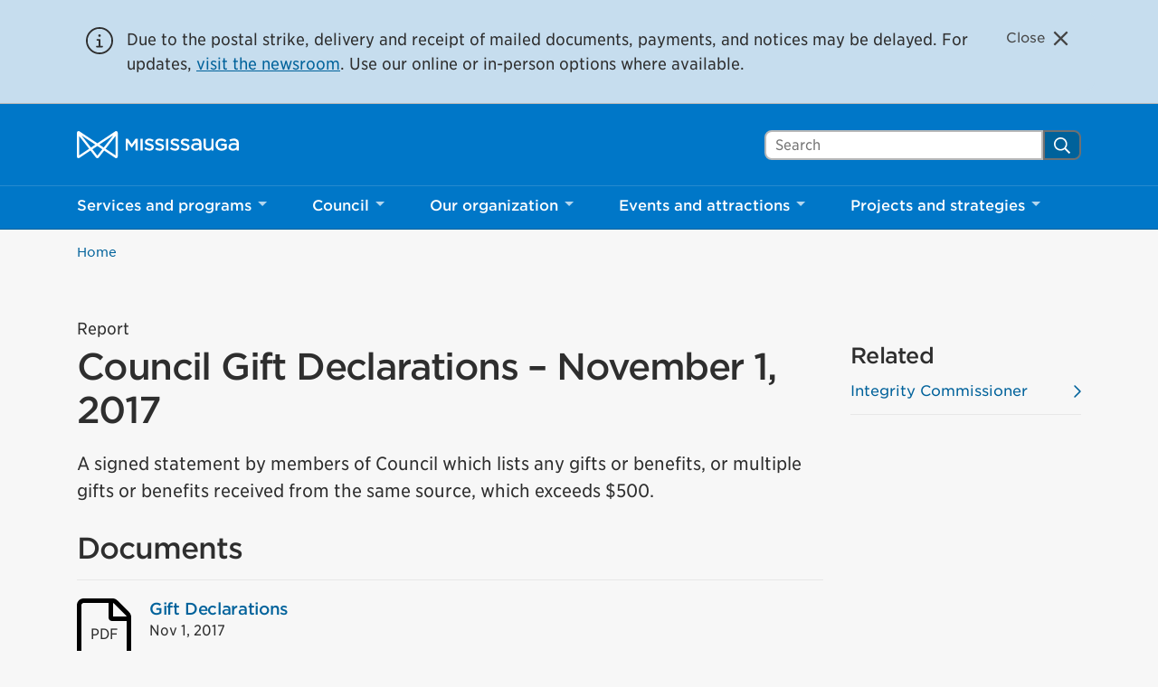

--- FILE ---
content_type: text/html; charset=UTF-8
request_url: https://www.mississauga.ca/publication/council-gift-declaration-november-1-2017/
body_size: 35728
content:
<!DOCTYPE html>
<html lang="en">
<head>
    <meta charset="UTF-8">
    <meta name="viewport" content="width=device-width, initial-scale=1, minimum-scale=1, user-scalable=yes">

        
    <title>Council Gift Declarations &#8211; November 1, 2017 &#8211; City of Mississauga</title>
<meta name='robots' content='max-image-preview:large' />
<link rel='dns-prefetch' href='//www.mississauga.ca' />
<link rel='dns-prefetch' href='//translate.google.com' />
<link rel='stylesheet' id='wp-block-library-css' href='https://www.mississauga.ca/wp-includes/css/dist/block-library/style.min.css?ver=6.7.2' type='text/css' media='all' />
<style id='safe-svg-svg-icon-style-inline-css' type='text/css'>
.safe-svg-cover{text-align:center}.safe-svg-cover .safe-svg-inside{display:inline-block;max-width:100%}.safe-svg-cover svg{height:100%;max-height:100%;max-width:100%;width:100%}

</style>
<style id='classic-theme-styles-inline-css' type='text/css'>
/*! This file is auto-generated */
.wp-block-button__link{color:#fff;background-color:#32373c;border-radius:9999px;box-shadow:none;text-decoration:none;padding:calc(.667em + 2px) calc(1.333em + 2px);font-size:1.125em}.wp-block-file__button{background:#32373c;color:#fff;text-decoration:none}
</style>
<style id='global-styles-inline-css' type='text/css'>
:root{--wp--preset--aspect-ratio--square: 1;--wp--preset--aspect-ratio--4-3: 4/3;--wp--preset--aspect-ratio--3-4: 3/4;--wp--preset--aspect-ratio--3-2: 3/2;--wp--preset--aspect-ratio--2-3: 2/3;--wp--preset--aspect-ratio--16-9: 16/9;--wp--preset--aspect-ratio--9-16: 9/16;--wp--preset--color--black: #000000;--wp--preset--color--cyan-bluish-gray: #abb8c3;--wp--preset--color--white: #ffffff;--wp--preset--color--pale-pink: #f78da7;--wp--preset--color--vivid-red: #cf2e2e;--wp--preset--color--luminous-vivid-orange: #ff6900;--wp--preset--color--luminous-vivid-amber: #fcb900;--wp--preset--color--light-green-cyan: #7bdcb5;--wp--preset--color--vivid-green-cyan: #00d084;--wp--preset--color--pale-cyan-blue: #8ed1fc;--wp--preset--color--vivid-cyan-blue: #0693e3;--wp--preset--color--vivid-purple: #9b51e0;--wp--preset--gradient--vivid-cyan-blue-to-vivid-purple: linear-gradient(135deg,rgba(6,147,227,1) 0%,rgb(155,81,224) 100%);--wp--preset--gradient--light-green-cyan-to-vivid-green-cyan: linear-gradient(135deg,rgb(122,220,180) 0%,rgb(0,208,130) 100%);--wp--preset--gradient--luminous-vivid-amber-to-luminous-vivid-orange: linear-gradient(135deg,rgba(252,185,0,1) 0%,rgba(255,105,0,1) 100%);--wp--preset--gradient--luminous-vivid-orange-to-vivid-red: linear-gradient(135deg,rgba(255,105,0,1) 0%,rgb(207,46,46) 100%);--wp--preset--gradient--very-light-gray-to-cyan-bluish-gray: linear-gradient(135deg,rgb(238,238,238) 0%,rgb(169,184,195) 100%);--wp--preset--gradient--cool-to-warm-spectrum: linear-gradient(135deg,rgb(74,234,220) 0%,rgb(151,120,209) 20%,rgb(207,42,186) 40%,rgb(238,44,130) 60%,rgb(251,105,98) 80%,rgb(254,248,76) 100%);--wp--preset--gradient--blush-light-purple: linear-gradient(135deg,rgb(255,206,236) 0%,rgb(152,150,240) 100%);--wp--preset--gradient--blush-bordeaux: linear-gradient(135deg,rgb(254,205,165) 0%,rgb(254,45,45) 50%,rgb(107,0,62) 100%);--wp--preset--gradient--luminous-dusk: linear-gradient(135deg,rgb(255,203,112) 0%,rgb(199,81,192) 50%,rgb(65,88,208) 100%);--wp--preset--gradient--pale-ocean: linear-gradient(135deg,rgb(255,245,203) 0%,rgb(182,227,212) 50%,rgb(51,167,181) 100%);--wp--preset--gradient--electric-grass: linear-gradient(135deg,rgb(202,248,128) 0%,rgb(113,206,126) 100%);--wp--preset--gradient--midnight: linear-gradient(135deg,rgb(2,3,129) 0%,rgb(40,116,252) 100%);--wp--preset--font-size--small: 13px;--wp--preset--font-size--medium: 20px;--wp--preset--font-size--large: 36px;--wp--preset--font-size--x-large: 42px;--wp--preset--spacing--20: 0.44rem;--wp--preset--spacing--30: 0.67rem;--wp--preset--spacing--40: 1rem;--wp--preset--spacing--50: 1.5rem;--wp--preset--spacing--60: 2.25rem;--wp--preset--spacing--70: 3.38rem;--wp--preset--spacing--80: 5.06rem;--wp--preset--shadow--natural: 6px 6px 9px rgba(0, 0, 0, 0.2);--wp--preset--shadow--deep: 12px 12px 50px rgba(0, 0, 0, 0.4);--wp--preset--shadow--sharp: 6px 6px 0px rgba(0, 0, 0, 0.2);--wp--preset--shadow--outlined: 6px 6px 0px -3px rgba(255, 255, 255, 1), 6px 6px rgba(0, 0, 0, 1);--wp--preset--shadow--crisp: 6px 6px 0px rgba(0, 0, 0, 1);}:where(.is-layout-flex){gap: 0.5em;}:where(.is-layout-grid){gap: 0.5em;}body .is-layout-flex{display: flex;}.is-layout-flex{flex-wrap: wrap;align-items: center;}.is-layout-flex > :is(*, div){margin: 0;}body .is-layout-grid{display: grid;}.is-layout-grid > :is(*, div){margin: 0;}:where(.wp-block-columns.is-layout-flex){gap: 2em;}:where(.wp-block-columns.is-layout-grid){gap: 2em;}:where(.wp-block-post-template.is-layout-flex){gap: 1.25em;}:where(.wp-block-post-template.is-layout-grid){gap: 1.25em;}.has-black-color{color: var(--wp--preset--color--black) !important;}.has-cyan-bluish-gray-color{color: var(--wp--preset--color--cyan-bluish-gray) !important;}.has-white-color{color: var(--wp--preset--color--white) !important;}.has-pale-pink-color{color: var(--wp--preset--color--pale-pink) !important;}.has-vivid-red-color{color: var(--wp--preset--color--vivid-red) !important;}.has-luminous-vivid-orange-color{color: var(--wp--preset--color--luminous-vivid-orange) !important;}.has-luminous-vivid-amber-color{color: var(--wp--preset--color--luminous-vivid-amber) !important;}.has-light-green-cyan-color{color: var(--wp--preset--color--light-green-cyan) !important;}.has-vivid-green-cyan-color{color: var(--wp--preset--color--vivid-green-cyan) !important;}.has-pale-cyan-blue-color{color: var(--wp--preset--color--pale-cyan-blue) !important;}.has-vivid-cyan-blue-color{color: var(--wp--preset--color--vivid-cyan-blue) !important;}.has-vivid-purple-color{color: var(--wp--preset--color--vivid-purple) !important;}.has-black-background-color{background-color: var(--wp--preset--color--black) !important;}.has-cyan-bluish-gray-background-color{background-color: var(--wp--preset--color--cyan-bluish-gray) !important;}.has-white-background-color{background-color: var(--wp--preset--color--white) !important;}.has-pale-pink-background-color{background-color: var(--wp--preset--color--pale-pink) !important;}.has-vivid-red-background-color{background-color: var(--wp--preset--color--vivid-red) !important;}.has-luminous-vivid-orange-background-color{background-color: var(--wp--preset--color--luminous-vivid-orange) !important;}.has-luminous-vivid-amber-background-color{background-color: var(--wp--preset--color--luminous-vivid-amber) !important;}.has-light-green-cyan-background-color{background-color: var(--wp--preset--color--light-green-cyan) !important;}.has-vivid-green-cyan-background-color{background-color: var(--wp--preset--color--vivid-green-cyan) !important;}.has-pale-cyan-blue-background-color{background-color: var(--wp--preset--color--pale-cyan-blue) !important;}.has-vivid-cyan-blue-background-color{background-color: var(--wp--preset--color--vivid-cyan-blue) !important;}.has-vivid-purple-background-color{background-color: var(--wp--preset--color--vivid-purple) !important;}.has-black-border-color{border-color: var(--wp--preset--color--black) !important;}.has-cyan-bluish-gray-border-color{border-color: var(--wp--preset--color--cyan-bluish-gray) !important;}.has-white-border-color{border-color: var(--wp--preset--color--white) !important;}.has-pale-pink-border-color{border-color: var(--wp--preset--color--pale-pink) !important;}.has-vivid-red-border-color{border-color: var(--wp--preset--color--vivid-red) !important;}.has-luminous-vivid-orange-border-color{border-color: var(--wp--preset--color--luminous-vivid-orange) !important;}.has-luminous-vivid-amber-border-color{border-color: var(--wp--preset--color--luminous-vivid-amber) !important;}.has-light-green-cyan-border-color{border-color: var(--wp--preset--color--light-green-cyan) !important;}.has-vivid-green-cyan-border-color{border-color: var(--wp--preset--color--vivid-green-cyan) !important;}.has-pale-cyan-blue-border-color{border-color: var(--wp--preset--color--pale-cyan-blue) !important;}.has-vivid-cyan-blue-border-color{border-color: var(--wp--preset--color--vivid-cyan-blue) !important;}.has-vivid-purple-border-color{border-color: var(--wp--preset--color--vivid-purple) !important;}.has-vivid-cyan-blue-to-vivid-purple-gradient-background{background: var(--wp--preset--gradient--vivid-cyan-blue-to-vivid-purple) !important;}.has-light-green-cyan-to-vivid-green-cyan-gradient-background{background: var(--wp--preset--gradient--light-green-cyan-to-vivid-green-cyan) !important;}.has-luminous-vivid-amber-to-luminous-vivid-orange-gradient-background{background: var(--wp--preset--gradient--luminous-vivid-amber-to-luminous-vivid-orange) !important;}.has-luminous-vivid-orange-to-vivid-red-gradient-background{background: var(--wp--preset--gradient--luminous-vivid-orange-to-vivid-red) !important;}.has-very-light-gray-to-cyan-bluish-gray-gradient-background{background: var(--wp--preset--gradient--very-light-gray-to-cyan-bluish-gray) !important;}.has-cool-to-warm-spectrum-gradient-background{background: var(--wp--preset--gradient--cool-to-warm-spectrum) !important;}.has-blush-light-purple-gradient-background{background: var(--wp--preset--gradient--blush-light-purple) !important;}.has-blush-bordeaux-gradient-background{background: var(--wp--preset--gradient--blush-bordeaux) !important;}.has-luminous-dusk-gradient-background{background: var(--wp--preset--gradient--luminous-dusk) !important;}.has-pale-ocean-gradient-background{background: var(--wp--preset--gradient--pale-ocean) !important;}.has-electric-grass-gradient-background{background: var(--wp--preset--gradient--electric-grass) !important;}.has-midnight-gradient-background{background: var(--wp--preset--gradient--midnight) !important;}.has-small-font-size{font-size: var(--wp--preset--font-size--small) !important;}.has-medium-font-size{font-size: var(--wp--preset--font-size--medium) !important;}.has-large-font-size{font-size: var(--wp--preset--font-size--large) !important;}.has-x-large-font-size{font-size: var(--wp--preset--font-size--x-large) !important;}
:where(.wp-block-post-template.is-layout-flex){gap: 1.25em;}:where(.wp-block-post-template.is-layout-grid){gap: 1.25em;}
:where(.wp-block-columns.is-layout-flex){gap: 2em;}:where(.wp-block-columns.is-layout-grid){gap: 2em;}
:root :where(.wp-block-pullquote){font-size: 1.5em;line-height: 1.6;}
</style>
<link rel='stylesheet' id='main-style-css' href='https://www.mississauga.ca/wp-content/themes/mississauga/css/main.css?ver=e62c2a113' type='text/css' media='all' />
<link rel='stylesheet' id='fonts-css' href='https://www.mississauga.ca/wp-content/themes/mississauga/fonts/fonts.css?ver=e62c2a113' type='text/css' media='all' />
<style id='divi-builder-style-inline-inline-css' type='text/css'>
#wp-admin-bar-et-use-visual-builder a:before{font-family:ETmodules!important;content:"\e625";font-size:30px!important;width:28px;margin-top:-3px;color:#974df3!important}#wp-admin-bar-et-use-visual-builder:hover a:before{color:#fff!important}#wp-admin-bar-et-use-visual-builder:hover a,#wp-admin-bar-et-use-visual-builder a:hover{transition:background-color .5s ease;-webkit-transition:background-color .5s ease;-moz-transition:background-color .5s ease;background-color:#7e3bd0!important;color:#fff!important}* html .clearfix,:first-child+html .clearfix{zoom:1}.iphone .et_pb_section_video_bg video::-webkit-media-controls-start-playback-button{display:none!important;-webkit-appearance:none}.et_mobile_device .et_pb_section_parallax .et_pb_parallax_css{background-attachment:scroll}.et-social-facebook a.icon:before{content:"\e093"}.et-social-twitter a.icon:before{content:"\e094"}.et-social-google-plus a.icon:before{content:"\e096"}.et-social-instagram a.icon:before{content:"\e09a"}.et-social-rss a.icon:before{content:"\e09e"}.ai1ec-single-event:after{content:" ";display:table;clear:both}.evcal_event_details .evcal_evdata_cell .eventon_details_shading_bot.eventon_details_shading_bot{z-index:3}.wp-block-divi-layout{margin-bottom:1em}#et-boc .et-l{text-shadow:none}#et-boc .et-l .hentry,#et-boc .et-l a,#et-boc .et-l a:active,#et-boc .et-l blockquote,#et-boc .et-l div,#et-boc .et-l em,#et-boc .et-l form,#et-boc .et-l h1,#et-boc .et-l h2,#et-boc .et-l h3,#et-boc .et-l h4,#et-boc .et-l h5,#et-boc .et-l h6,#et-boc .et-l hr,#et-boc .et-l iframe,#et-boc .et-l img,#et-boc .et-l input,#et-boc .et-l label,#et-boc .et-l li,#et-boc .et-l object,#et-boc .et-l ol,#et-boc .et-l p,#et-boc .et-l span,#et-boc .et-l strong,#et-boc .et-l textarea,#et-boc .et-l ul,#et-boc .et-l video{text-align:inherit;margin:0;padding:0;border:none;outline:0;vertical-align:baseline;background:transparent;letter-spacing:normal;color:inherit;box-shadow:none;-webkit-box-shadow:none;-moz-box-shadow:none;text-shadow:inherit;border-radius:0;-moz-border-radius:0;-webkit-border-radius:0;transition:none}#et-boc .et-l h1,#et-boc .et-l h2,#et-boc .et-l h3,#et-boc .et-l h4,#et-boc .et-l h5,#et-boc .et-l h6{line-height:1em;padding-bottom:10px;font-weight:500;text-transform:none;font-style:normal}#et-boc .et-l ol,#et-boc .et-l ul{list-style:none;text-align:inherit}#et-boc .et-l ol li,#et-boc .et-l ul li{padding-left:0;background:none;margin-left:0}#et-boc .et-l blockquote{quotes:none}#et-boc .et-l blockquote:after,#et-boc .et-l blockquote:before{content:"";content:none}#et-boc .et-l :focus{outline:0}#et-boc .et-l article,#et-boc .et-l aside,#et-boc .et-l footer,#et-boc .et-l header,#et-boc .et-l hgroup,#et-boc .et-l nav,#et-boc .et-l section{display:block}#et-boc .et-l input[type=email],#et-boc .et-l input[type=number],#et-boc .et-l input[type=password],#et-boc .et-l input[type=text]{height:49px}#et-boc .et-l a{text-decoration:none!important}#et-boc .et-l p{padding-bottom:1em;color:inherit!important}#et-boc .et-l p:last-of-type{padding-bottom:0}#et-boc .et-l img{max-width:100%;height:auto}#et-boc .et-l embed,#et-boc .et-l iframe,#et-boc .et-l object,#et-boc .et-l video{max-width:100%}.et-db #et-boc .et-l .et_pb_widget_area .enigma_sidebar_widget #searchform .input-group-btn,.et-db #et-boc .et-l .et_pb_widget_area .widget_search .large-2,.et-db #et-boc .et-l .et_pb_widget_area .widget_search .small-2,.et-db #et-boc .et-l .et_pb_widget_area .widget_search>form>.input-group>span.input-group-btn{position:absolute;top:0;right:0;z-index:5;width:80px}.et-db #et-boc .et-l .et_pb_module a{color:#2ea3f2}.et-db #et-boc .et-l .et_pb_module .sticky h2,.et-db #et-boc .et-l .et_pb_module h2 a{color:inherit!important}.et-db #et-boc .et-l .et_pb_module input{margin:0}.et-db #et-boc .et-l .et_pb_module .post-meta{position:relative}.et-db #et-boc .et-l .et_pb_bg_layout_dark a{color:#fff}.et-db #et-boc .et-l .et-pb-slider-arrows a:before,.et-db #et-boc .et-l .et_pb_video_play:before,.et-db #et-boc .et-l ul.et_pb_member_social_links a:before{color:inherit}.et-db #et-boc .et-l ul.et_pb_social_media_follow .et_pb_social_icon a.icon{top:auto;position:relative}.et-db #et-boc .et-l .clearfix{clear:none;display:inline;display:initial}.et-db #et-boc .et-l address.clearfix,.et-db #et-boc .et-l article.clearfix,.et-db #et-boc .et-l aside.clearfix,.et-db #et-boc .et-l blockquote.clearfix,.et-db #et-boc .et-l canvas.clearfix,.et-db #et-boc .et-l dd.clearfix,.et-db #et-boc .et-l div.clearfix,.et-db #et-boc .et-l dl.clearfix,.et-db #et-boc .et-l fieldset.clearfix,.et-db #et-boc .et-l figcaption.clearfix,.et-db #et-boc .et-l figure.clearfix,.et-db #et-boc .et-l footer.clearfix,.et-db #et-boc .et-l form.clearfix,.et-db #et-boc .et-l h1.clearfix,.et-db #et-boc .et-l h2.clearfix,.et-db #et-boc .et-l h3.clearfix,.et-db #et-boc .et-l h4.clearfix,.et-db #et-boc .et-l h5.clearfix,.et-db #et-boc .et-l h6.clearfix,.et-db #et-boc .et-l header.clearfix,.et-db #et-boc .et-l hgroup.clearfix,.et-db #et-boc .et-l hr.clearfix,.et-db #et-boc .et-l main.clearfix,.et-db #et-boc .et-l nav.clearfix,.et-db #et-boc .et-l noscript.clearfix,.et-db #et-boc .et-l ol.clearfix,.et-db #et-boc .et-l output.clearfix,.et-db #et-boc .et-l p.clearfix,.et-db #et-boc .et-l pre.clearfix,.et-db #et-boc .et-l section.clearfix,.et-db #et-boc .et-l table.clearfix,.et-db #et-boc .et-l tfoot.clearfix,.et-db #et-boc .et-l ul.clearfix,.et-db #et-boc .et-l video.clearfix{display:block}.et-db #et-boc .et-l .et_main_video_container *,.et-db #et-boc .et-l .et_pb_slide_video *,.et-db #et-boc .et-l .et_pb_video_box *{height:auto}.et-db #et-boc .et-l .et_main_video_container iframe,.et-db #et-boc .et-l .et_pb_slide_video iframe,.et-db #et-boc .et-l .et_pb_video_box iframe{height:100%}.et-db #et-boc .et-l .et_pb_module ul{overflow:visible}.et-db #et-boc .et-l .et_pb_module ol,.et-db #et-boc .et-l .et_pb_module ul,ol .et-db #et-boc .et-l .et_pb_module,ul .et-db #et-boc .et-l .et_pb_module{background:transparent}.et-db #et-boc .et-l .et_pb_module h3{display:block!important}.et-db #et-boc .et-l .et_pb_module img{max-width:100%;margin:0;border:none;padding:0;background:none;border-radius:0}.et-db #et-boc .et-l .et_pb_module img:hover{opacity:1;box-shadow:none}.et-db #et-boc .et-l .et_pb_module a:not(.wc-forward),.et-db #et-boc .et-l .et_pb_module h1 a,.et-db #et-boc .et-l .et_pb_module h2 a,.et-db #et-boc .et-l .et_pb_module h3 a,.et-db #et-boc .et-l .et_pb_module h4 a,.et-db #et-boc .et-l .et_pb_module h5 a,.et-db #et-boc .et-l .et_pb_module h6 a{line-height:1em;padding-bottom:10px;font-weight:500;text-transform:none;font-style:normal}.et-db #et-boc .et-l .et_pb_module .entry-featured-image-url{padding-bottom:0}.et-db #et-boc .et-l .et_pb_module blockquote{margin:20px 0 30px;padding-left:20px;border-left:5px solid;border-color:#2ea3f2;font-style:normal}.et-db #et-boc .et-l .et_pb_module input[type=radio]{margin-right:7px}.et-db #et-boc .et-l .et_pb_module input.text:not(.qty),.et-db #et-boc .et-l .et_pb_module input.title,.et-db #et-boc .et-l .et_pb_module input[type=email],.et-db #et-boc .et-l .et_pb_module input[type=password],.et-db #et-boc .et-l .et_pb_module input[type=tel],.et-db #et-boc .et-l .et_pb_module input[type=text],.et-db #et-boc .et-l .et_pb_module input select,.et-db #et-boc .et-l .et_pb_module input textarea{border:1px solid #bbb;color:#4e4e4e;padding:5px 10px;height:auto;width:auto}.et-db #et-boc .et-l .et_pb_module #email{width:100%}.et-db #et-boc .et-l .et-pb-slider-arrows a{color:inherit}.et-db #et-boc .et-l .et_pb_post .post-meta a{color:inherit!important}.et-db #et-boc .et-l .et_pb_counter_amount_number{letter-spacing:inherit;text-decoration:inherit}.et-db #et-boc .et-l .et_pb_blurb img{width:inherit}.et-db #et-boc .et-l .comment-content *,.et-db #et-boc .et-l .et_pb_blurb_container,.et-db #et-boc .et-l .et_pb_blurb_container *,.et-db #et-boc .et-l .et_pb_blurb_content,.et-db #et-boc .et-l .et_pb_newsletter_button_text,.et-db #et-boc .et-l .et_pb_newsletter_description *,.et-db #et-boc .et-l .et_pb_promo_description,.et-db #et-boc .et-l .et_pb_promo_description *{letter-spacing:inherit}.et-db #et-boc .et-l .et_pb_image img{width:inherit}.et-db #et-boc .et-l .et_pb_image a{line-height:0;padding-bottom:0}.et-db #et-boc .et-l .et_pb_newsletter_description{letter-spacing:inherit}.et-db #et-boc .et-l .et_pb_newsletter_form p input{background-color:#fff!important;width:100%!important}.et-db #et-boc .et-l .et_pb_text *{letter-spacing:inherit}.et-db #et-boc .et-l .et-db .et_pb_section{background-color:transparent}.et-db #et-boc .et-l .et_pb_section *{-webkit-font-smoothing:antialiased}.et-db #et-boc .et-l .pagination{width:100%;clear:both}.et-db #et-boc .et-l .pagination:after,.et-db #et-boc .et-l .pagination:before{visibility:hidden}.et-db #et-boc .et-l .pagination a{width:auto;border:none;background:transparent}.et-db #et-boc .et-l .wp-pagenavi{text-align:right;border-top:1px solid #e2e2e2;padding-top:13px;clear:both;margin-bottom:30px}.et-db #et-boc .et-l .wp-pagenavi a,.et-db #et-boc .et-l .wp-pagenavi span{color:#666;margin:0 5px;text-decoration:none;font-size:14px!important;font-weight:400!important;border:none!important}.et-db #et-boc .et-l .wp-pagenavi .nextpostslink,.et-db #et-boc .et-l .wp-pagenavi .previouspostslink{color:#999!important}.et-db #et-boc .et-l .wp-pagenavi a:hover,.et-db #et-boc .et-l .wp-pagenavi span.current{color:#82c0c7!important}.et-db #et-boc .et-l .nav-previous{float:left}.et-db #et-boc .et-l .nav-next{float:right}.et-db #et-boc .et-l article .et_pb_text_color_light,.et-db #et-boc .et-l article .et_pb_text_color_light a,.et-db #et-boc .et-l article .et_pb_text_color_light a:hover,.et-db #et-boc .et-l article .et_pb_text_color_light a:visited,.et-db #et-boc .et-l article .et_pb_text_color_light blockquote{color:#fff}.et-db #et-boc .et-l .et_pb_posts .et_pb_post{padding:0;border-top:none;border-left:0;border-right:0;border-bottom:none;background:transparent;width:100%;margin-top:0}.et-db #et-boc .et-l .et_pb_posts .et_pb_post .entry-title a,.et-db #et-boc .et-l .et_pb_posts .et_pb_post .post-content,.et-db #et-boc .et-l .et_pb_posts .et_pb_post .post-content *,.et-db #et-boc .et-l .et_pb_posts .et_pb_post .post-meta a,.et-db #et-boc .et-l .et_pb_posts .et_pb_post .post-meta span{letter-spacing:inherit}.et-db #et-boc .et-l .et_pb_blog_grid blockquote:before,.et-db #et-boc .et-l .et_pb_posts blockquote:before{display:none}.et-db #et-boc .et-l .et_pb_blog_grid a.more-link,.et-db #et-boc .et-l .et_pb_posts a.more-link{position:relative;color:inherit!important;font-size:inherit;background-color:transparent!important;float:none!important;padding:0!important;text-transform:none;line-height:normal;display:block;font-family:inherit;bottom:auto;right:auto}.et-db #et-boc .et-l .et_pb_blog_grid .column{width:100%;margin:0}.et-db #et-boc .et-l .et_pb_blog_grid .et_pb_post{padding:19px!important;background-image:none!important;float:none;width:100%;margin-top:0}.et-db #et-boc .et-l .et_pb_blog_grid .et_pb_image_container{max-width:none}.et-db #et-boc .et-l .et_pb_blog_grid_wrapper .et_pb_blog_grid article{border-bottom:1px solid #ddd!important}.et-db #et-boc .et-l .et_pb_grid_item.entry{padding:0}.et-db #et-boc .et-l .et_pb_module ul,.et-db #et-boc .et-l ul.et_pb_module{margin:0}.et-db #et-boc .et-l .et_pb_module li{list-style:none}.et-db #et-boc .et-l .et_pb_module a,.et-db #et-boc .et-l .et_pb_module a:hover{text-decoration:none}.et-db #et-boc .et-l .et_pb_module h1,.et-db #et-boc .et-l .et_pb_module h2,.et-db #et-boc .et-l .et_pb_module h3,.et-db #et-boc .et-l .et_pb_module h4,.et-db #et-boc .et-l .et_pb_module h5,.et-db #et-boc .et-l .et_pb_module h6{margin:0;text-align:inherit}.et-db #et-boc .et-l .et_pb_module .column{padding:0}.et-db #et-boc .et-l .et_pb_module p{margin:0;text-align:inherit}.et-db #et-boc .et-l .et_pb_module a:focus{outline:none}.et-db #et-boc .et-l .et_pb_module img{display:inline}.et-db #et-boc .et-l .et_pb_module span.percent-value{font-size:inherit;letter-spacing:inherit}.et-db #et-boc .et-l .et_pb_module .hentry{box-shadow:none}.et-db #et-boc .et-l .et_pb_blurb_content ol,.et-db #et-boc .et-l .et_pb_blurb_content ul,.et-db #et-boc .et-l .et_pb_code ol,.et-db #et-boc .et-l .et_pb_code ul,.et-db #et-boc .et-l .et_pb_fullwidth_header .header-content ol,.et-db #et-boc .et-l .et_pb_fullwidth_header .header-content ul,.et-db #et-boc .et-l .et_pb_newsletter_description_content ol,.et-db #et-boc .et-l .et_pb_newsletter_description_content ul,.et-db #et-boc .et-l .et_pb_promo_description ol,.et-db #et-boc .et-l .et_pb_promo_description ul,.et-db #et-boc .et-l .et_pb_slide_content ol,.et-db #et-boc .et-l .et_pb_slide_content ul,.et-db #et-boc .et-l .et_pb_tab ol,.et-db #et-boc .et-l .et_pb_tab ul,.et-db #et-boc .et-l .et_pb_team_member_description ol,.et-db #et-boc .et-l .et_pb_team_member_description ul,.et-db #et-boc .et-l .et_pb_testimonial_description_inner ol,.et-db #et-boc .et-l .et_pb_testimonial_description_inner ul,.et-db #et-boc .et-l .et_pb_text ol,.et-db #et-boc .et-l .et_pb_text ul,.et-db #et-boc .et-l .et_pb_toggle_content ol,.et-db #et-boc .et-l .et_pb_toggle_content ul{margin-top:15px;margin-bottom:15px;margin-left:25px}.et-db #et-boc .et-l .et_pb_blurb_content ul li,.et-db #et-boc .et-l .et_pb_code ul li,.et-db #et-boc .et-l .et_pb_fullwidth_header .header-content ul li,.et-db #et-boc .et-l .et_pb_newsletter_description_content ul li,.et-db #et-boc .et-l .et_pb_promo_description ul li,.et-db #et-boc .et-l .et_pb_slide_content ul li,.et-db #et-boc .et-l .et_pb_tab ul li,.et-db #et-boc .et-l .et_pb_team_member_description ul li,.et-db #et-boc .et-l .et_pb_testimonial_description_inner ul li,.et-db #et-boc .et-l .et_pb_text ul li,.et-db #et-boc .et-l .et_pb_toggle_content ul li{list-style:disc}.et-db #et-boc .et-l .et_pb_blurb_content ol li,.et-db #et-boc .et-l .et_pb_code ol li,.et-db #et-boc .et-l .et_pb_fullwidth_header .header-content ol li,.et-db #et-boc .et-l .et_pb_newsletter_description_content ol li,.et-db #et-boc .et-l .et_pb_promo_description ol li,.et-db #et-boc .et-l .et_pb_slide_content ol li,.et-db #et-boc .et-l .et_pb_tab ol li,.et-db #et-boc .et-l .et_pb_team_member_description ol li,.et-db #et-boc .et-l .et_pb_testimonial_description_inner ol li,.et-db #et-boc .et-l .et_pb_text ol li,.et-db #et-boc .et-l .et_pb_toggle_content ol li{list-style:decimal}.et-db #et-boc .et-l .et_pb_section{margin-bottom:0}.et-db #et-boc .et-l .widget .widget-title,.et-db #et-boc .et-l .widget a{color:inherit}.et-db #et-boc .et-l span.et_portfolio_image{position:relative;display:block}.et-db #et-boc .et-l span.et_portfolio_image img{display:block}.et-db #et-boc .et-l .et_audio_container .mejs-time.mejs-currenttime-container.custom{line-height:18px}.et-db #et-boc .et-l hr.et_pb_module{background-color:transparent;background-image:none;margin:0;padding:0}.et-db #et-boc .et-l .et-pb-slider-arrows a,.et-db #et-boc .et-l .et_pb_blurb_container h4 a,.et-db #et-boc .et-l .et_pb_module .post-meta a,.et-db #et-boc .et-l .et_pb_module h2 a,.et-db #et-boc .et-l .et_pb_module li a,.et-db #et-boc .et-l .et_pb_portfolio_item a,.et-db #et-boc .et-l .et_pb_testimonial_meta a{border-bottom:none}.et-db #et-boc .et-l .et_pb_portfolio_filter a{letter-spacing:inherit;line-height:inherit}.et-db #et-boc .et-l .et_pb_portfolio img{width:100%}.et-db #et-boc .et-l .et_pb_filterable_portfolio.et_pb_filterable_portfolio_grid .hentry,.et-db #et-boc .et-l .et_pb_fullwidth_portfolio .hentry,.et-db #et-boc .et-l .et_pb_portfolio_grid .hentry{padding:0;border:none;clear:none}.et-db #et-boc .et-l .et_pb_filterable_portfolio .hentry:after,.et-db #et-boc .et-l .et_pb_fullwidth_portfolio .hentry:after,.et-db #et-boc .et-l .et_pb_portfolio .hentry:after,.et-db #et-boc .et-l .et_pb_portfolio_grid .hentry:after{background:transparent}.et-db #et-boc .et-l .et_pb_filterable_portfolio_grid .et_pb_portfolio_item h2{font-size:26px}.et-db #et-boc .et-l .et_pb_filterable_portfolio .et_pb_portfolio_filter a{max-width:none}.et-db #et-boc .et-l .et_pb_filterable_portfolio .et_pb_portfolio_filter li{color:#666}.et-db #et-boc .et-l .et_pb_filterable_portfolio .et_pb_portfolio_filter li a{color:inherit!important}.et-db #et-boc .et-l .et_pb_filterable_portfolio .et_pb_portfolio_filter li a:hover{color:#666!important}.et-db #et-boc .et-l .et_pb_filterable_portfolio h2 a{letter-spacing:inherit}.et-db #et-boc .et-l .et_pb_portfolio_filters li a.active{color:#82c0c7!important}.et-db #et-boc .et-l .et_pb_module .hentry.has-post-thumbnail:first-child{margin-top:0}.et-db #et-boc .et-l .et_pb_portfolio_items .hentry,.et-db #et-boc .et-l .format-quote.hentry{padding:0}.et-db #et-boc .et-l .et-bg-layout-dark{text-shadow:none;color:inherit}.et-db #et-boc .et-l .et_pb_slide_image img{margin:0}.et-db #et-boc .et-l .et_pb_slide_description h2{line-height:1em;padding-bottom:10px}.et-db #et-boc .et-l .et_pb_slider .mejs-offscreen{display:none}.et-db #et-boc .et-l .et_pb_slide_content *{letter-spacing:inherit}.et-db #et-boc .et-l .et_pb_countdown_timer .section{width:auto}.et-db #et-boc .et-l .et_pb_widget_area{max-width:100%}.et-db #et-boc .et-l .et_pb_widget_area #searchform,.et-db #et-boc .et-l .et_pb_widget_area #searchform #s,.et-db #et-boc .et-l .et_pb_widget_area *,.et-db #et-boc .et-l .et_pb_widget_area input.search-field{max-width:100%;word-wrap:break-word;box-sizing:border-box;-webkit-box-sizing:border-box;-moz-box-sizing:border-box}.et-db #et-boc .et-l .et_pb_widget_area .widget{border:none;background:transparent;padding:0;box-shadow:none}.et-db #et-boc .et-l .et_pb_widget_area .widget:after{background:transparent}.et-db #et-boc .et-l .et_pb_widget_area .widget-title{border-bottom:none}.et-db #et-boc .et-l .et_pb_widget_area>.widget-title:not(:first-child){margin-top:30px}.et-db #et-boc .et-l .et_pb_widget_area .widget-title,.et-db #et-boc .et-l .et_pb_widget_area h1:first-of-type,.et-db #et-boc .et-l .et_pb_widget_area h2:first-of-type,.et-db #et-boc .et-l .et_pb_widget_area h3:first-of-type,.et-db #et-boc .et-l .et_pb_widget_area h4:first-of-type,.et-db #et-boc .et-l .et_pb_widget_area h5:first-of-type,.et-db #et-boc .et-l .et_pb_widget_area h6:first-of-type{font-weight:500;font-style:normal}.et-db #et-boc .et-l .et_pb_widget_area .widget-title:before,.et-db #et-boc .et-l .et_pb_widget_area h1:first-of-type:before,.et-db #et-boc .et-l .et_pb_widget_area h2:first-of-type:before,.et-db #et-boc .et-l .et_pb_widget_area h3:first-of-type:before,.et-db #et-boc .et-l .et_pb_widget_area h4:first-of-type:before,.et-db #et-boc .et-l .et_pb_widget_area h5:first-of-type:before,.et-db #et-boc .et-l .et_pb_widget_area h6:first-of-type:before{display:none}.et-db #et-boc .et-l .et_pb_widget_area .widgettitle{font-size:18px;padding-bottom:10px}.et-db #et-boc .et-l .et_pb_widget_area .enigma_sidebar_widget,.et-db #et-boc .et-l .et_pb_widget_area .fwidget,.et-db #et-boc .et-l .et_pb_widget_area .sb-widget,.et-db #et-boc .et-l .et_pb_widget_area .widget,.et-db #et-boc .et-l .et_pb_widget_area .widget-box,.et-db #et-boc .et-l .et_pb_widget_area .widget-container,.et-db #et-boc .et-l .et_pb_widget_area .widget-wrapper{margin-top:0;margin-bottom:30px;color:inherit}.et-db #et-boc .et-l .et_pb_widget_area ul li{margin-top:.25em;margin-bottom:.25em;background:none;margin-left:0}.et-db #et-boc .et-l .et_pb_widget_area ul li:after,.et-db #et-boc .et-l .et_pb_widget_area ul li:before{display:none}.et-db #et-boc .et-l .et_pb_widget_area ul ul{border-top:none}.et-db #et-boc .et-l .et_pb_widget_area ul ul li{margin-top:5px;margin-left:15px}.et-db #et-boc .et-l .et_pb_widget_area ul ul li:last-child{border-bottom:none;margin-bottom:0}.et-db #et-boc .et-l .et_pb_widget_area .widgettitle:before{display:none}.et-db #et-boc .et-l .et_pb_widget_area select{margin-right:0;margin-left:0;width:auto}.et-db #et-boc .et-l .et_pb_widget_area img{max-width:100%!important}.et-db #et-boc .et-l .et_pb_widget_area .enigma_sidebar_widget ul li a{display:inline-block;margin-left:0;padding-left:0}.et-db #et-boc .et-l .et_pb_widget_area .enigma_sidebar_widget ul ul li:last-child{padding-bottom:0}.et-db #et-boc .et-l .et_pb_widget_area #searchform,.et-db #et-boc .et-l .et_pb_widget_area .widget_search form{position:relative;padding:0;background:none;margin-top:0;margin-left:0;margin-right:0;display:block;width:100%;height:auto;border:none}.et-db #et-boc .et-l .et_pb_widget_area #searchform input[type=text],.et-db #et-boc .et-l .et_pb_widget_area .enigma_sidebar_widget #searchform input[type=text],.et-db #et-boc .et-l .et_pb_widget_area .widget_search .search-field,.et-db #et-boc .et-l .et_pb_widget_area .widget_search input[type=search],.et-db #et-boc .et-l .et_pb_widget_area .widget_search input[type=text]{position:relative;margin:0;padding:.7em 90px .7em .7em!important;min-width:0;width:100%!important;height:40px!important;font-size:14px;line-height:normal;border:1px solid #ddd!important;color:#666;border-radius:3px!important;display:block;background:#fff!important;background-image:none!important;box-shadow:none!important;float:none!important}.et-db #et-boc .et-l .et_pb_widget_area .et-narrow-wrapper #searchform input[type=text]{padding-right:.7em!important}.et-db #et-boc .et-l .et_pb_widget_area #searchform input[type=submit],.et-db #et-boc .et-l .et_pb_widget_area .enigma_sidebar_widget #searchform button{background-color:#ddd!important;font-size:14px;text-transform:none!important;padding:0 .7em!important;min-width:0;width:80px!important;height:40px!important;-webkit-border-top-right-radius:3px!important;-webkit-border-bottom-right-radius:3px!important;-moz-border-radius-topright:3px!important;-moz-border-radius-bottomright:3px;border-top-right-radius:3px;border-bottom-right-radius:3px;position:absolute!important;left:auto;right:0!important;top:0!important;display:inline-block!important;clip:auto;text-align:center;box-shadow:none!important;cursor:pointer;color:#666!important;text-indent:0!important;background-image:none!important;border:none!important;margin:0!important;float:none!important}.et-db #et-boc .et-l .et_pb_widget_area .et-narrow-wrapper #searchform input[type=submit],.et-db #et-boc .et-l .et_pb_widget_area .widget_search .search-submit,.et-db #et-boc .et-l .et_pb_widget_area .widget_search button,.et-db #et-boc .et-l .et_pb_widget_area .widget_search form.searchform>button,.et-db #et-boc .et-l .et_pb_widget_area .widget_search input[type=submit]{position:relative!important;margin-top:1em!important;-webkit-border-top-left-radius:3px!important;-webkit-border-bottom-left-radius:3px!important;-moz-border-radius-topleft:3px!important;-moz-border-radius-bottomleft:3px;border-top-left-radius:3px;border-bottom-left-radius:3px}.et-db #et-boc .et-l .et_pb_widget_area .widget_search .themeform.searchform div:after,.et-db #et-boc .et-l .et_pb_widget_area .widget_search form:before{display:none}.et-db #et-boc .et-l .et_pb_widget_area .widget_search .input-group,.et-db #et-boc .et-l .et_pb_widget_area .widget_search fieldset,.et-db #et-boc .et-l .et_pb_widget_area .widget_search label{display:block;max-width:100%!important}.et-db #et-boc .et-l .et_pb_widget_area .widget_search.et-narrow-wrapper input[type=search],.et-db #et-boc .et-l .et_pb_widget_area .widget_search.et-narrow-wrapper input[type=text],.et-db #et-boc .et-l .et_pb_widget_area .widget_search.et-no-submit-button input[type=search],.et-db #et-boc .et-l .et_pb_widget_area .widget_search.et-no-submit-button input[type=text]{padding-right:.7em!important}.et-db #et-boc .et-l .et_pb_widget_area .widget_search .search-submit:hover,.et-db #et-boc .et-l .et_pb_widget_area .widget_search input[type=submit]:hover{background:#ddd}.et-db #et-boc .et-l .et_pb_widget_area .widget_search button.search-submit .screen-reader-text{display:inline-block;clip:auto;width:auto;height:auto;position:relative!important;line-height:normal;color:#666}.et-db #et-boc .et-l .et_pb_widget_area .widget_search button.search-submit:before{display:none}.et-db #et-boc .et-l .et_pb_widget_area .widget_search form.form-search .input-group-btn,.et-db #et-boc .et-l .et_pb_widget_area .widget_search form.searchform #search-button-box{position:absolute;top:0;right:0;width:80px;height:40px;z-index:12}.et-db #et-boc .et-l .et_pb_widget_area .widget_search.et-narrow-wrapper form.form-search .input-group-btn,.et-db #et-boc .et-l .et_pb_widget_area .widget_search.et-narrow-wrapper form.searchform #search-button-box,.et-db #et-boc .et-l .et_pb_widget_area .widget_search.et-no-submit-button form.form-search .input-group-btn,.et-db #et-boc .et-l .et_pb_widget_area .widget_search.et-no-submit-button form.searchform #search-button-box{position:relative!important}.et-db #et-boc .et-l .et_pb_widget_area .widget_search .seach_section fieldset{padding:0;margin:0}.et-db #et-boc .et-l .et_pb_widget_area .widget_search .seach_section fieldset .searchsub,.et-db #et-boc .et-l .et_pb_widget_area .widget_search .seach_section fieldset .searchtext{padding:0;background:none}.et-db #et-boc .et-l .et_pb_widget_area .widget_search .assistive-text,.et-db #et-boc .et-l .et_pb_widget_area .widget_search>form>div>.screen-reader-text[for=s]{display:none}.et-db #et-boc .et-l .et_pb_widget_area .widget_search .enigma_sidebar_widget .input-group{display:block}.et-db #et-boc .et-l .et_pb_widget_area .widget_search.et-narrow-wrapper>form>.input-group>span.input-group-btn,.et-db #et-boc .et-l .et_pb_widget_area .widget_search.et-no-submit-button>form>.input-group>span.input-group-btn{position:relative!important}.et-db #et-boc .et-l .et_pb_widget_area .widget_search table.searchform td.searchfield{width:auto;border:none}.et-db #et-boc .et-l .et_pb_widget_area .widget_search table.searchform td.searchbutton{border:none;background:transparent}.et-db #et-boc .et-l .et_pb_widget_area .widget_search .large-10,.et-db #et-boc .et-l .et_pb_widget_area .widget_search .small-10{width:100%}.et-db #et-boc .et-l .et_pb_widget_area .widget_search div.search-field{border:none!important;padding:0!important}.et-db #et-boc .et-l .et_pb_widget_area .widget_search #searchform:after{display:none}.et-db #et-boc .et-l .et_pb_widget_area .enigma_sidebar_widget .input-group{display:block}.et-db #et-boc .et-l .et_pb_widget_area #calendar_wrap{width:100%}.et-db #et-boc .et-l .et_pb_widget_area #wp-calendar,.et-db #et-boc .et-l .et_pb_widget_area .widget_calendar table{table-layout:fixed;width:100%;margin:0}.et-db #et-boc .et-l .et_pb_widget_area .widget_calendar table td,.et-db #et-boc .et-l .et_pb_widget_area .widget_calendar table th{background:transparent}.et-db #et-boc .et-l .et_pb_widget_area .widget_nav_menu ul,.et-db #et-boc .et-l .et_pb_widget_area .widget_nav_menu ul li{display:block}.et-db #et-boc .et-l .et_pb_widget_area .widget_nav_menu .menu{font-family:inherit}.et-db #et-boc .et-l .et_pb_widget_area .widget_nav_menu .menu-item-has-children>a:after,.et-db #et-boc .et-l .et_pb_widget_area .widget_nav_menu .menu li>ul:before{display:none}.et-db #et-boc .et-l .et_pb_newsletter input#email{float:none;max-width:100%}.et-db #et-boc .et-l .et_pb_newsletter_form input{outline:none!important;box-shadow:none!important}.et-db #et-boc .et-l .et_pb_fullwidth_header .et_pb_fullwidth_header_container{float:none}.et-db #et-boc .et-l .et_quote_content blockquote{background-color:transparent!important}.et-db #et-boc .et-l .et_pb_bg_layout_dark .widget,.et-db #et-boc .et-l .et_pb_bg_layout_dark h1 a,.et-db #et-boc .et-l .et_pb_bg_layout_dark h2 a,.et-db #et-boc .et-l .et_pb_bg_layout_dark h3 a,.et-db #et-boc .et-l .et_pb_bg_layout_dark h4 a,.et-db #et-boc .et-l .et_pb_bg_layout_dark h5 a,.et-db #et-boc .et-l .et_pb_bg_layout_dark h6 a{color:inherit!important}.et-db #et-boc .et-l .et-menu-nav{padding:0 5px;margin-bottom:0;overflow:visible!important;background:transparent;border:none}.et-db #et-boc .et-l .et-menu a{padding-top:0;color:inherit!important;background:transparent;text-decoration:inherit!important}.et-db #et-boc .et-l .et-menu a:hover{background:inherit}.et-db #et-boc .et-l .et-menu.nav li,.et-db #et-boc .et-l .et-menu.nav li a{float:none}.et-db #et-boc .et-l .et-menu.nav li ul{display:block;border-radius:0;border-left:none;border-right:none;border-bottom:none}.et-db #et-boc .et-l .et-menu.nav li li{padding:0 20px!important;border-bottom:none;background:inherit}.et-db #et-boc .et-l .et-menu.nav li li a{padding:6px 20px!important;border:none}.et-db #et-boc .et-l .et-menu.nav>li>ul{top:auto}.et-db #et-boc .et-l .et_pb_fullwidth_menu .mobile_nav,.et-db #et-boc .et-l .et_pb_menu .mobile_nav{display:block}.et-db #et-boc .et-l .et_pb_fullwidth_menu .mobile_nav>span,.et-db #et-boc .et-l .et_pb_menu .mobile_nav>span{width:auto;height:auto;top:auto;right:auto}.et-db #et-boc .et-l .et_pb_fullwidth_menu .mobile_nav.opened>span,.et-db #et-boc .et-l .et_pb_menu .mobile_nav.opened>span{transform:none}.et-db #et-boc .et-l .et_pb_fullwidth_menu .et_mobile_menu li>a,.et-db #et-boc .et-l .et_pb_menu .et_mobile_menu li>a{color:inherit!important;background:none;width:100%;padding:10px 5%!important}.et-db #et-boc .et-l .et_pb_fullwidth_menu .et_mobile_menu>.menu-item-has-children>a,.et-db #et-boc .et-l .et_pb_menu .et_mobile_menu>.menu-item-has-children>a{background-color:rgba(0,0,0,.03)}.et-db #et-boc .et-l .et_pb_fullwidth_menu .et_mobile_menu li li,.et-db #et-boc .et-l .et_pb_menu .et_mobile_menu li li{padding-left:5%!important}.et-db #et-boc .et-l ul.et_pb_member_social_links{margin-top:20px}.et-db #et-boc .et-l .mejs-container,.et-db #et-boc .et-l .mejs-container .mejs-controls,.et-db #et-boc .et-l .mejs-embed,.et-db #et-boc .et-l .mejs-embed body{background:#222}.et-db #et-boc .et-l .mejs-controls .mejs-horizontal-volume-slider .mejs-horizontal-volume-total,.et-db #et-boc .et-l .mejs-controls .mejs-time-rail .mejs-time-total{background:hsla(0,0%,100%,.33)}.et-db #et-boc .et-l .mejs-controls .mejs-time-rail .mejs-time-total{margin:5px}.et-db #et-boc .et-l .mejs-controls div.mejs-time-rail{padding-top:5px}.et-db #et-boc .et-l .mejs-controls .mejs-horizontal-volume-slider .mejs-horizontal-volume-current,.et-db #et-boc .et-l .mejs-controls .mejs-time-rail .mejs-time-loaded{background:#fff}.et-db #et-boc .et-l .mejs-controls .mejs-time-rail .mejs-time-current{background:#0073aa}.et-db #et-boc .et-l .mejs-controls .mejs-time-rail .mejs-time-float{background:#eee;border:1px solid #333;margin-left:-18px;text-align:center;color:#111}.et-db #et-boc .et-l .mejs-controls .mejs-time-rail .mejs-time-float-current{margin:2px}.et-db #et-boc .et-l .mejs-controls .mejs-time-rail .mejs-time-float-corner{border:5px solid transparent;border-top-color:#eee;border-radius:0}.et-db #et-boc .et-l .mejs-container .mejs-controls .mejs-time{color:#fff;padding:10px 3px 0;box-sizing:content-box}.et-db #et-boc .et-l .et_pb_audio_module button{box-shadow:none;text-shadow:none;min-height:0}.et-db #et-boc .et-l .et_pb_audio_module button:before{position:relative}.et-db #et-boc .et-l .et_pb_audio_module_content h2{padding-bottom:10px;line-height:1em}.et-db #et-boc .et-l .et_audio_container .mejs-mediaelement{background:transparent}.et-db #et-boc .et-l .et_audio_container .mejs-clear,.et-db #et-boc .et-l .et_audio_container .mejs-time-handle,.et-db #et-boc .et-l .et_audio_container .mejs-volume-slider{display:block!important}.et-db #et-boc .et-l .et_audio_container span.mejs-currenttime{text-shadow:none}.et-db #et-boc .et-l .et_audio_container p.et_audio_module_meta{margin-bottom:17px}.et-db #et-boc .et-l .et_audio_container .mejs-button.mejs-playpause-button,.et-db #et-boc .et-l .et_audio_container .mejs-button.mejs-playpause-button button,.et-db #et-boc .et-l .et_audio_container .mejs-button.mejs-volume-button,.et-db #et-boc .et-l .et_audio_container .mejs-button.mejs-volume-button button{border:none;box-shadow:none}.et-db #et-boc .et-l .et_audio_container .mejs-button.mejs-playpause-button button:before{top:0}.et-db #et-boc .et-l .et_audio_container .mejs-button.mejs-volume-button.mejs-mute,.et-db #et-boc .et-l .et_audio_container .mejs-button.mejs-volume-button.mejs-unmute{position:relative;float:left;clear:none!important;top:auto}.et-db #et-boc .et-l .et_audio_container .mejs-button button:focus{text-decoration:none!important}.et-db #et-boc .et-l .et_audio_container .mejs-controls{box-shadow:none;bottom:auto!important}.et-db #et-boc .et-l .et_audio_container .mejs-controls div.mejs-time-rail{width:auto!important}.et-db #et-boc .et-l .et_audio_container .mejs-controls .mejs-time-rail span{height:10px}.et-db #et-boc .et-l .et_audio_container .mejs-controls .mejs-time-rail a,.et-db #et-boc .et-l .et_audio_container .mejs-controls .mejs-time-rail span{width:auto}.et-db #et-boc .et-l .et_audio_container .mejs-controls .mejs-time-rail .mejs-time-handle{border-radius:5px}.et-db #et-boc .et-l .et_audio_container .mejs-controls .mejs-time-rail .mejs-time-float{border:none!important;color:inherit!important}.et-db #et-boc .et-l .et_audio_container .mejs-controls .mejs-horizontal-volume-slider{width:50px}.et-db #et-boc .et-l .et_audio_container span.mejs-offscreen{display:none}.et-db #et-boc .et-l .et_audio_container span.mejs-time-handle{background-color:#fff}.et-db #et-boc .et-l .et_audio_container span.mejs-time-float-current{min-width:30px}.et-db #et-boc .et-l .et_audio_container .mejs-container{background-color:transparent!important}.et-db #et-boc .et-l .et_audio_container .mejs-container span.mejs-currenttime{display:inline-block}.et-db #et-boc .et-l .et_audio_container .mejs-container .mejs-controls .mejs-time span{line-height:1em}.et-db #et-boc .et-l .et_audio_container .mejs-container .mejs-horizontal-volume-current,.et-db #et-boc .et-l .et_audio_container .mejs-container .mejs-time-current{background:#fff!important}.et-db #et-boc .et-l .et_audio_container .mejs-container .mejs-pause{top:0}.et-db #et-boc .et-l .et_audio_container button:focus{box-shadow:none}.et-db #et-boc .et-l .et_audio_container .mejs-play button:after,.et-db #et-boc .et-l .mejs-pause button:after,.et-db #et-boc .et-l .mejs-volume-button button:after{display:none!important}.et-db #et-boc .et-l .et_pb_column .et_pb_shop_grid .woocommerce ul.products li.product:nth-child(n){float:left!important}.et-db #et-boc .et-l .et_pb_module .woocommerce-page ul.products li.product,.et-db #et-boc .et-l .et_pb_module .woocommerce-page ul.products li.product h3,.et-db #et-boc .et-l .et_pb_module .woocommerce ul.products li.product,.et-db #et-boc .et-l .et_pb_module .woocommerce ul.products li.product h3{background-color:transparent}.et-db #et-boc .et-l .et_pb_module .woocommerce ul.products li.product h3{padding:.3em 0}.et-db #et-boc .et-l .et_pb_module.et_pb_shop_grid:before{display:none}.et-db #et-boc .et-l .et_pb_module .star-rating span{letter-spacing:inherit;padding-top:1.5em}.et-db #et-boc .et-l .product.et-background-image{box-shadow:none}.et-db #et-boc .et-l .et_pb_shop .onsale{box-sizing:content-box;z-index:3;background:#ef8f61;color:#fff;padding:6px 18px;font-size:20px;border-radius:3px;width:auto;height:auto;line-height:1.6em;text-transform:none;font-weight:400;min-width:0;min-height:0;position:absolute;top:20px!important;left:20px!important;right:auto;transform:none}.et-db #et-boc .et-l .et_pb_shop .featured{display:inline-block!important}.et-db #et-boc .et-l .et_pb_shop .woocommerce ul.products{margin-left:0!important}.et-db #et-boc .et-l .et_pb_shop .woocommerce ul.products .entry{overflow:visible}.et-db #et-boc .et-l .et_pb_shop .woocommerce ul.products li.last{margin-right:0!important}.et-db #et-boc .et-l .et_pb_shop .woocommerce ul.products li.product{float:left;margin:0 3.8% 2.992em 0;padding:0;position:relative;width:22.05%}.et-db #et-boc .et-l .et_pb_shop .woocommerce ul.products li.product .button{max-width:100%;white-space:normal;padding:.618em 1em}.et-db #et-boc .et-l .et_pb_shop .woocommerce ul.products li.product a img{width:100%;height:auto;display:block;margin:0 0 1em;box-shadow:none}.et-db #et-boc .et-l .et_pb_shop .woocommerce.columns-1 ul.products li.product{width:100%;margin-right:0}.et-db #et-boc .et-l .et_pb_shop .woocommerce.columns-2 ul.products li.product{width:48%}.et-db #et-boc .et-l .et_pb_shop .woocommerce.columns-3 ul.products li.product{width:30.75%}.et-db #et-boc .et-l .et_pb_shop .woocommerce.columns-5 ul.products li.product{width:16.95%}.et-db #et-boc .et-l .et_pb_shop h3:before{display:none}.et-db #et-boc .et-l .et_pb_shop .desc{width:100%}.et-db #et-boc .et-l .et_pb_shop .image_frame{width:100%;margin-bottom:15px}.et-db #et-boc .et-l .et_pb_shop .onsale>i{position:relative;top:auto;right:auto;bottom:auto;left:auto}.et-db #et-boc .et-l .et_pb_shop .onsale>span:after{display:none}.et-db #et-boc .et-l .et_pb_shop .inner_product_header{padding:0;border:none}.et-db #et-boc .et-l .et_pb_shop .isotope-item>a,.et-db #et-boc .et-l .et_pb_shop .woocommerce ul.products li.product>a{width:100%}.et-db #et-boc .et-l .et_pb_shop .rating_container,.et-db #et-boc .et-l .et_pb_shop .star-rating{float:none;position:relative;top:auto;right:auto;bottom:auto;left:auto;margin-bottom:15px}.et-db #et-boc .et-l .et_pb_shop .box-text{padding-bottom:20px}.et-db #et-boc .et-l .et_pb_shop .col-inner{padding:0 10px}.et-db #et-boc .et-l .et_pb_shop .image_frame.hover .image_wrapper img,.et-db #et-boc .et-l .et_pb_shop .image_frame:hover .image_wrapper img{top:0!important}.et-db #et-boc .et-l .et_pb_shop .et_shop_image{display:block;position:relative;line-height:.8!important;margin-bottom:10px}.et-db #et-boc .et-l .et_pb_shop .add-to-cart-button-outer,.et-db #et-boc .et-l .et_pb_shop .add_to_cart_button,.et-db #et-boc .et-l .et_pb_shop .avia_cart_buttons,.et-db #et-boc .et-l .et_pb_shop .image_links,.et-db #et-boc .et-l .et_pb_shop .product-buttons-container,.et-db #et-boc .et-l .et_pb_shop .product-thumb .button,.et-db #et-boc .et-l .et_pb_shop .show-on-hover{display:none}.et-db #et-boc .et-l .et_pb_shop .inner-wrap>a{line-height:0}.et-db #et-boc .et-l .et_pb_shop .quick-view{line-height:1em;color:#fff;padding:5px 0;text-align:center}.et-db #et-boc .et-l .et_pb_pricing .et_pb_featured_table{z-index:50}.et-db #et-boc .et-l .et_pb_pricing li span{letter-spacing:inherit}.et-db #et-boc .et-l .et_pb_tab *,.et-db #et-boc .et-l .et_pb_tabs_controls a{letter-spacing:inherit;text-decoration:inherit!important}.et-db #et-boc .et-l .et_pb_testimonial:before{visibility:visible;width:auto;height:auto}.et-db #et-boc .et-l button.et_pb_button{text-shadow:none!important;box-shadow:none!important;background-color:transparent!important;white-space:inherit}.et-db #et-boc .et-l button.et_pb_button:after{width:auto;left:auto;top:auto;background-color:transparent}.et-db #et-boc .et-l button.et_pb_button:hover{background-color:rgba(0,0,0,.05)!important}.et-db #et-boc .et-l a.et_pb_button{padding-bottom:.3em}.et-db #et-boc .et-l .et_pb_button:before{content:""}.et-db #et-boc .et-l .et_pb_contact p input{height:auto}.et-db #et-boc .et-l .et_pb_contact p input[type=text]{width:100%}.et-db #et-boc .et-l .et_pb_contact p input,.et-db #et-boc .et-l .et_pb_contact p textarea{border:none!important;border-radius:0!important;color:#999!important;padding:16px!important;max-width:100%;outline:none!important;box-shadow:none;background-color:#eee!important}.et-db #et-boc .et-l .et_pb_contact .et_pb_contact_submit{vertical-align:top}.et-db #et-boc .et-l .et_pb_contact input.et_pb_contact_captcha{display:inline-block;max-width:50px!important}.et-db #et-boc .et-l .et_pb_contact form span{width:auto}.et-db #et-boc .et-l .et_pb_contact_left p{margin:0 3% 3% 0!important;display:block}.et-db #et-boc .et-l .et_pb_contact_left p:last-child{margin-right:0!important}.et-db #et-boc .et-l .et_pb_contact_right p{margin:0!important}.et-db #et-boc .et-l hr.et_pb_divider{width:100%}.et-db #et-boc .et-l .comment-form-author,.et-db #et-boc .et-l .comment-form-email,.et-db #et-boc .et-l .comment-form-url{width:auto;float:none;margin-right:0;padding-bottom:1em}.et-db #et-boc .et-l .comment_avatar:before{display:none}.et-db #et-boc .et-l .et_pb_comments_module a.et_pb_button{border-bottom-style:solid;border-bottom-width:2px}.et-db #et-boc .et-l .et_pb_comments_module button.et_pb_button{color:inherit}.et-db #et-boc .et-l .children .comment-body,.et-db #et-boc .et-l .comment-body{border:none}.et-db #et-boc .et-l .et_pb_gallery_grid .et_pb_gallery_image{font-size:100%}.et-db #et-boc .et-l .et_pb_gallery_image a{line-height:0}.et-db #et-boc .et-l .et_pb_wc_related_products .et_shop_image{display:block;position:relative;line-height:.8!important;margin-bottom:10px}@media (min-width:981px){.et-db #et-boc .et-l .et_pb_column_3_4 .et_pb_shop_grid .columns-0 ul.products li.product.last,.et-db #et-boc .et-l .et_pb_column_4_4 .et_pb_shop_grid .columns-0 ul.products li.product.last{margin-right:5.5%!important}.et-db #et-boc .et-l .et_pb_column_2_3 .et_pb_shop_grid .columns-0 ul.products li.product.last{margin-right:8.483%!important}.et-db #et-boc .et-l .et_pb_column_1_2 .et_pb_shop_grid .columns-0 ul.products li.product.last{margin-right:11.64%!important}.et-db #et-boc .et-l .et_pb_shop_grid .columns-0 ul.products li.product.first{clear:none!important}.et-db #et-boc .et-l .et_pb_column_1_2 .et_pb_shop_grid .columns-0 ul.products li.product:nth-child(2n),.et-db #et-boc .et-l .et_pb_column_2_3 .et_pb_shop_grid .columns-0 ul.products li.product:nth-child(2n),.et-db #et-boc .et-l .et_pb_column_3_4 .et_pb_shop_grid .columns-0 ul.products li.product:nth-child(3n),.et-db #et-boc .et-l .et_pb_column_4_4 .et_pb_shop_grid .columns-0 ul.products li.product:nth-child(4n){margin-right:0!important}.et-db #et-boc .et-l .et_pb_column_1_2 .et_pb_shop_grid .columns-0 ul.products li.product:nth-child(odd),.et-db #et-boc .et-l .et_pb_column_2_3 .et_pb_shop_grid .columns-0 ul.products li.product:nth-child(odd),.et-db #et-boc .et-l .et_pb_column_3_4 .et_pb_shop_grid .columns-0 ul.products li.product:nth-child(3n+1),.et-db #et-boc .et-l .et_pb_column_4_4 .et_pb_shop_grid .columns-0 ul.products li.product:nth-child(4n+1){clear:both!important}.et-db #et-boc .et-l .et_pb_specialty_column.et_pb_column_3_4 .et_pb_column_4_4 .et_pb_shop_grid .columns-0 ul.products li.product:nth-child(4n){margin-right:7.47%!important}.et-db #et-boc .et-l .et_pb_specialty_column.et_pb_column_3_4 .et_pb_column_4_4 .et_pb_shop_grid .columns-0 ul.products li.product:nth-child(3n){margin-right:0!important}.et-db #et-boc .et-l .et_pb_specialty_column.et_pb_column_3_4 .et_pb_column_4_4 .et_pb_shop_grid .columns-0 ul.products li.product:nth-child(4n+1){clear:none!important}.et-db #et-boc .et-l .woocommerce-page.columns-6 ul.products li.product,.et-db #et-boc .et-l .woocommerce.columns-6 ul.products li.product{width:13.5%!important;margin:0 3.8% 2.992em 0!important}.et-db #et-boc .et-l .woocommerce-page.columns-6 ul.products li.product.last,.et-db #et-boc .et-l .woocommerce.columns-6 ul.products li.product.last{margin-right:0!important}.et-db #et-boc .et-l .et_pb_shop .woocommerce.columns-6 ul.products li.product:nth-child(3n+1){clear:none}.et-db #et-boc .et-l .et_pb_shop .woocommerce.columns-6 ul.products li.product.first{clear:both}.et-db #et-boc .et-l .et_pb_column_4_4 .et_pb_shop_grid .woocommerce ul.products li.product{width:20.875%!important;margin:0 5.5% 5.5% 0!important}.et-db #et-boc .et-l .et_pb_column_3_4 .et_pb_shop_grid .woocommerce ul.products li.product{width:28.353%!important;margin:0 7.47% 5.5% 0!important}.et-db #et-boc .et-l .et_pb_column_2_3 .et_pb_shop_grid .woocommerce ul.products li.product{width:45.758%!important;margin:0 8.483% 5.5% 0!important}.et-db #et-boc .et-l .et_pb_column_1_2 .et_pb_shop_grid .woocommerce ul.products li.product{width:44.18%!important;margin:0 11.64% 5.5% 0!important}.et-db #et-boc .et-l .et_pb_column_1_3 .et_pb_shop_grid .woocommerce ul.products li.product,.et-db #et-boc .et-l .et_pb_column_1_4 .et_pb_shop_grid .woocommerce ul.products li.product{margin-left:0!important;margin-right:0!important}}@media only screen and (max-width:800px){.et-db #et-boc .et-l #main .et_pb_shop_grid .products li:nth-child(3n),.et-db #et-boc .et-l #main .et_pb_shop_grid .products li:nth-child(4n){float:left!important;margin:0 9.5% 9.5% 0!important}.et-db #et-boc .et-l #main .et_pb_shop_grid .products li:nth-child(2n){margin-right:0!important}}@media only screen and (min-width:768px) and (max-width:980px){.et-db #et-boc .et-l .et_pb_shop ul.products li.product:nth-child(odd){clear:none!important}.et-db #et-boc .et-l .et_pb_column .woocommerce ul.products li.product:nth-child(3n+1){clear:both!important}}.et-db #et-boc .et-l ul.products li.product .onsale{display:block}.et-db #et-boc .et-l ul.products li.product .star-rating{margin-top:5px}.et-db #et-boc .et-l ul.products li.product .price{position:relative;top:auto;right:auto;left:auto}.et-db #et-boc .et-l ul.products li.product .price:after{display:none}.et-db #et-boc .et-l ul.products li.product .price del{display:block;margin-bottom:10px}.et-db #et-boc .et-l ul.products li.product .price ins{margin-left:0}.et-db #et-boc .et-l ul.products li.product .price ins:before{content:""!important}.et-db #et-boc .et-l *{box-sizing:border-box}.et-db #et-boc .et-l #et-info-email:before,.et-db #et-boc .et-l #et-info-phone:before,.et-db #et-boc .et-l #et_search_icon:before,.et-db #et-boc .et-l .comment-reply-link:after,.et-db #et-boc .et-l .et-cart-info span:before,.et-db #et-boc .et-l .et-pb-arrow-next:before,.et-db #et-boc .et-l .et-pb-arrow-prev:before,.et-db #et-boc .et-l .et-social-icon a:before,.et-db #et-boc .et-l .et_audio_container .mejs-playpause-button button:before,.et-db #et-boc .et-l .et_audio_container .mejs-volume-button button:before,.et-db #et-boc .et-l .et_overlay:before,.et-db #et-boc .et-l .et_password_protected_form .et_submit_button:after,.et-db #et-boc .et-l .et_pb_button:after,.et-db #et-boc .et-l .et_pb_contact_reset:after,.et-db #et-boc .et-l .et_pb_contact_submit:after,.et-db #et-boc .et-l .et_pb_font_icon:before,.et-db #et-boc .et-l .et_pb_newsletter_button:after,.et-db #et-boc .et-l .et_pb_pricing_table_button:after,.et-db #et-boc .et-l .et_pb_promo_button:after,.et-db #et-boc .et-l .et_pb_testimonial:before,.et-db #et-boc .et-l .et_pb_toggle_title:before,.et-db #et-boc .et-l .form-submit .et_pb_button:after,.et-db #et-boc .et-l .mobile_menu_bar:before,.et-db #et-boc .et-l a.et_pb_more_button:after{font-family:ETmodules!important;speak:none;font-style:normal;font-weight:400;font-feature-settings:normal;font-variant:normal;text-transform:none;line-height:1;-webkit-font-smoothing:antialiased;-moz-osx-font-smoothing:grayscale;text-shadow:0 0;direction:ltr}.et-db #et-boc .et-l .et_pb_custom_button_icon.et_pb_button:after,.et-db #et-boc .et-l .et_pb_login .et_pb_custom_button_icon.et_pb_button:after,.et-db #et-boc .et-l .et_pb_woo_custom_button_icon .button.et_pb_custom_button_icon.et_pb_button:after,.et-db #et-boc .et-l .et_pb_woo_custom_button_icon .button.et_pb_custom_button_icon.et_pb_button:hover:after{content:attr(data-icon)}.et-db #et-boc .et-l .et-pb-icon{font-family:ETmodules;content:attr(data-icon);speak:none;font-weight:400;font-feature-settings:normal;font-variant:normal;text-transform:none;line-height:1;-webkit-font-smoothing:antialiased;font-size:96px;font-style:normal;display:inline-block;box-sizing:border-box;direction:ltr}.et-db #et-boc .et-l #et-ajax-saving{display:none;transition:background .3s,box-shadow .3s;box-shadow:0 0 60px rgba(0,139,219,.247059);position:fixed;top:50%;left:50%;width:50px;height:50px;background:#fff;border-radius:50px;margin:-25px 0 0 -25px;z-index:999999;text-align:center}.et-db #et-boc .et-l #et-ajax-saving img{margin:9px}.et-db #et-boc .et-l .et-safe-mode-indicator,.et-db #et-boc .et-l .et-safe-mode-indicator:focus,.et-db #et-boc .et-l .et-safe-mode-indicator:hover{box-shadow:0 5px 10px rgba(41,196,169,.15);background:#29c4a9;color:#fff;font-size:14px;font-weight:600;padding:12px;line-height:16px;border-radius:3px;position:fixed;bottom:30px;right:30px;z-index:999999;text-decoration:none;font-family:Open Sans,sans-serif;-webkit-font-smoothing:antialiased;-moz-osx-font-smoothing:grayscale}.et-db #et-boc .et-l .et_pb_button{font-size:20px;font-weight:500;padding:.3em 1em;line-height:1.7em!important;background-color:transparent;background-size:cover;background-position:50%;background-repeat:no-repeat;position:relative;border:2px solid;border-radius:3px;transition-duration:.2s;transition-property:all!important}.et-db #et-boc .et-l .et_pb_button_inner{position:relative}.et-db #et-boc .et-l .et_pb_button:hover,.et-db #et-boc .et-l .et_pb_module .et_pb_button:hover{border:2px solid transparent;padding:.3em 2em .3em .7em}.et-db #et-boc .et-l .et_pb_button:hover{background-color:hsla(0,0%,100%,.2)}.et-db #et-boc .et-l .et_pb_bg_layout_light.et_pb_button:hover,.et-db #et-boc .et-l .et_pb_bg_layout_light .et_pb_button:hover{background-color:rgba(0,0,0,.05)}.et-db #et-boc .et-l .et_pb_button:after,.et-db #et-boc .et-l .et_pb_button:before{font-size:32px;line-height:1em;content:"\35";opacity:0;position:absolute;margin-left:-1em;transition:all .2s;text-transform:none;font-feature-settings:"kern" off;font-variant:none;font-style:normal;font-weight:400;text-shadow:none}.et-db #et-boc .et-l .et_pb_button.et_hover_enabled:hover:after,.et-db #et-boc .et-l .et_pb_button.et_pb_hovered:hover:after{transition:none!important}.et-db #et-boc .et-l .et_pb_button:before{display:none}.et-db #et-boc .et-l .et_pb_button:hover:after{opacity:1;margin-left:0}.et-db #et-boc .et-l .et_pb_column_1_3 h1,.et-db #et-boc .et-l .et_pb_column_1_4 h1,.et-db #et-boc .et-l .et_pb_column_1_5 h1,.et-db #et-boc .et-l .et_pb_column_1_6 h1,.et-db #et-boc .et-l .et_pb_column_2_5 h1{font-size:26px}.et-db #et-boc .et-l .et_pb_column_1_3 h2,.et-db #et-boc .et-l .et_pb_column_1_4 h2,.et-db #et-boc .et-l .et_pb_column_1_5 h2,.et-db #et-boc .et-l .et_pb_column_1_6 h2,.et-db #et-boc .et-l .et_pb_column_2_5 h2{font-size:23px}.et-db #et-boc .et-l .et_pb_column_1_3 h3,.et-db #et-boc .et-l .et_pb_column_1_4 h3,.et-db #et-boc .et-l .et_pb_column_1_5 h3,.et-db #et-boc .et-l .et_pb_column_1_6 h3,.et-db #et-boc .et-l .et_pb_column_2_5 h3{font-size:20px}.et-db #et-boc .et-l .et_pb_column_1_3 h4,.et-db #et-boc .et-l .et_pb_column_1_4 h4,.et-db #et-boc .et-l .et_pb_column_1_5 h4,.et-db #et-boc .et-l .et_pb_column_1_6 h4,.et-db #et-boc .et-l .et_pb_column_2_5 h4{font-size:18px}.et-db #et-boc .et-l .et_pb_column_1_3 h5,.et-db #et-boc .et-l .et_pb_column_1_4 h5,.et-db #et-boc .et-l .et_pb_column_1_5 h5,.et-db #et-boc .et-l .et_pb_column_1_6 h5,.et-db #et-boc .et-l .et_pb_column_2_5 h5{font-size:16px}.et-db #et-boc .et-l .et_pb_column_1_3 h6,.et-db #et-boc .et-l .et_pb_column_1_4 h6,.et-db #et-boc .et-l .et_pb_column_1_5 h6,.et-db #et-boc .et-l .et_pb_column_1_6 h6,.et-db #et-boc .et-l .et_pb_column_2_5 h6{font-size:15px}.et-db #et-boc .et-l .et_pb_bg_layout_dark,.et-db #et-boc .et-l .et_pb_bg_layout_dark h1,.et-db #et-boc .et-l .et_pb_bg_layout_dark h2,.et-db #et-boc .et-l .et_pb_bg_layout_dark h3,.et-db #et-boc .et-l .et_pb_bg_layout_dark h4,.et-db #et-boc .et-l .et_pb_bg_layout_dark h5,.et-db #et-boc .et-l .et_pb_bg_layout_dark h6{color:#fff!important}.et-db #et-boc .et-l .et_pb_module.et_pb_text_align_left{text-align:left}.et-db #et-boc .et-l .et_pb_module.et_pb_text_align_center{text-align:center}.et-db #et-boc .et-l .et_pb_module.et_pb_text_align_right{text-align:right}.et-db #et-boc .et-l .et_pb_module.et_pb_text_align_justified{text-align:justify}.et-db #et-boc .et-l .clearfix:after{visibility:hidden;display:block;font-size:0;content:" ";clear:both;height:0}.et-db #et-boc .et-l .et_pb_bg_layout_light .et_pb_more_button{color:#2ea3f2}.et-db #et-boc .et-l .et_builder_inner_content{position:relative;z-index:1}header .et-db #et-boc .et-l .et_builder_inner_content{z-index:2}.et-db #et-boc .et-l .et_pb_css_mix_blend_mode_passthrough{mix-blend-mode:unset!important}.et-db #et-boc .et-l .et_pb_image_container{margin:-20px -20px 29px}.et-db #et-boc .et-l .et_pb_module_inner{position:relative}.et-db #et-boc .et-l .et_hover_enabled_preview{z-index:2}.et-db #et-boc .et-l .et_hover_enabled:hover{position:relative;z-index:2}.et-db #et-boc .et-l .et_pb_all_tabs,.et-db #et-boc .et-l .et_pb_module,.et-db #et-boc .et-l .et_pb_posts_nav a,.et-db #et-boc .et-l .et_pb_tab,.et-db #et-boc .et-l .et_pb_with_background{position:relative;background-size:cover;background-position:50%;background-repeat:no-repeat}.et-db #et-boc .et-l .et_pb_background_mask,.et-db #et-boc .et-l .et_pb_background_pattern{bottom:0;left:0;position:absolute;right:0;top:0}.et-db #et-boc .et-l .et_pb_background_mask{background-size:calc(100% + 2px) calc(100% + 2px);background-repeat:no-repeat;background-position:50%;overflow:hidden}.et-db #et-boc .et-l .et_pb_background_pattern{background-position:0 0;background-repeat:repeat}.et-db #et-boc .et-l .et_pb_with_border{position:relative;border:0 solid #333}.et-db #et-boc .et-l .post-password-required .et_pb_row{padding:0;width:100%}.et-db #et-boc .et-l .post-password-required .et_password_protected_form{min-height:0}body.et_pb_pagebuilder_layout.et_pb_show_title .et-db #et-boc .et-l .post-password-required .et_password_protected_form h1,body:not(.et_pb_pagebuilder_layout) .et-db #et-boc .et-l .post-password-required .et_password_protected_form h1{display:none}.et-db #et-boc .et-l .et_pb_no_bg{padding:0!important}.et-db #et-boc .et-l .et_overlay.et_pb_inline_icon:before,.et-db #et-boc .et-l .et_pb_inline_icon:before{content:attr(data-icon)}.et-db #et-boc .et-l .et_pb_more_button{color:inherit;text-shadow:none;text-decoration:none;display:inline-block;margin-top:20px}.et-db #et-boc .et-l .et_parallax_bg_wrap{overflow:hidden;position:absolute;top:0;right:0;bottom:0;left:0}.et-db #et-boc .et-l .et_parallax_bg{background-repeat:no-repeat;background-position:top;background-size:cover;position:absolute;bottom:0;left:0;width:100%;height:100%;display:block}.et-db #et-boc .et-l .et_parallax_bg.et_parallax_bg__hover,.et-db #et-boc .et-l .et_parallax_bg.et_parallax_bg_phone,.et-db #et-boc .et-l .et_parallax_bg.et_parallax_bg_tablet,.et-db #et-boc .et-l .et_parallax_gradient.et_parallax_gradient__hover,.et-db #et-boc .et-l .et_parallax_gradient.et_parallax_gradient_phone,.et-db #et-boc .et-l .et_parallax_gradient.et_parallax_gradient_tablet,.et-db #et-boc .et-l .et_pb_section_parallax_hover:hover .et_parallax_bg:not(.et_parallax_bg__hover),.et-db #et-boc .et-l .et_pb_section_parallax_hover:hover .et_parallax_gradient:not(.et_parallax_gradient__hover){display:none}.et-db #et-boc .et-l .et_pb_section_parallax_hover:hover .et_parallax_bg.et_parallax_bg__hover,.et-db #et-boc .et-l .et_pb_section_parallax_hover:hover .et_parallax_gradient.et_parallax_gradient__hover{display:block}.et-db #et-boc .et-l .et_parallax_gradient{bottom:0;display:block;left:0;position:absolute;right:0;top:0}.et-db #et-boc .et-l .et_pb_module.et_pb_section_parallax,.et-db #et-boc .et-l .et_pb_posts_nav a.et_pb_section_parallax,.et-db #et-boc .et-l .et_pb_tab.et_pb_section_parallax{position:relative}.et-db #et-boc .et-l .et_pb_section_parallax .et_pb_parallax_css,.et-db #et-boc .et-l .et_pb_slides .et_parallax_bg.et_pb_parallax_css{background-attachment:fixed}.et-db #et-boc .et-l body.et-bfb .et_pb_section_parallax .et_pb_parallax_css,.et-db #et-boc .et-l body.et-bfb .et_pb_slides .et_parallax_bg.et_pb_parallax_css{background-attachment:scroll;bottom:auto}.et-db #et-boc .et-l .et_pb_section_parallax.et_pb_column .et_pb_module,.et-db #et-boc .et-l .et_pb_section_parallax.et_pb_row .et_pb_column,.et-db #et-boc .et-l .et_pb_section_parallax.et_pb_row .et_pb_module{z-index:9;position:relative}.et-db #et-boc .et-l .et_pb_more_button:hover:after{opacity:1;margin-left:0}.et-db #et-boc .et-l .et_pb_preload .et_pb_section_video_bg,.et-db #et-boc .et-l .et_pb_preload>div{visibility:hidden}.et-db #et-boc .et-l .et_pb_preload,.et-db #et-boc .et-l .et_pb_section.et_pb_section_video.et_pb_preload{position:relative;background:#464646!important}.et-db #et-boc .et-l .et_pb_preload:before{content:"";position:absolute;top:50%;left:50%;background:url(https://www.mississauga.ca/wp-content/plugins/divi-builder/core/admin/images/loader.gif) no-repeat;border-radius:32px;width:32px;height:32px;margin:-16px 0 0 -16px}.et-db #et-boc .et-l .box-shadow-overlay{position:absolute;top:0;left:0;width:100%;height:100%;z-index:10;pointer-events:none}.et-db #et-boc .et-l .et_pb_section>.box-shadow-overlay~.et_pb_row{z-index:11}.et-db #et-boc .et-l body.safari .section_has_divider{will-change:transform}.et-db #et-boc .et-l .et_pb_row>.box-shadow-overlay{z-index:8}.et-db #et-boc .et-l .has-box-shadow-overlay{position:relative}.et-db #et-boc .et-l .et_clickable{cursor:pointer}.et-db #et-boc .et-l .screen-reader-text{border:0;clip:rect(1px,1px,1px,1px);-webkit-clip-path:inset(50%);clip-path:inset(50%);height:1px;margin:-1px;overflow:hidden;padding:0;position:absolute!important;width:1px;word-wrap:normal!important}.et-db #et-boc .et-l .et_multi_view_hidden,.et-db #et-boc .et-l .et_multi_view_hidden_image{display:none!important}@keyframes multi-view-image-fade{0%{opacity:0}10%{opacity:.1}20%{opacity:.2}30%{opacity:.3}40%{opacity:.4}50%{opacity:.5}60%{opacity:.6}70%{opacity:.7}80%{opacity:.8}90%{opacity:.9}to{opacity:1}}.et-db #et-boc .et-l .et_multi_view_image__loading{visibility:hidden}.et-db #et-boc .et-l .et_multi_view_image__loaded{-webkit-animation:multi-view-image-fade .5s;animation:multi-view-image-fade .5s}.et-db #et-boc .et-l #et-pb-motion-effects-offset-tracker{visibility:hidden!important;opacity:0;position:absolute;top:0;left:0}.et-db #et-boc .et-l .et-pb-before-scroll-animation{opacity:0}.et-db #et-boc .et-l header.et-l.et-l--header:after{clear:both;display:block;content:""}.et-db #et-boc .et-l .et_pb_module{-webkit-animation-timing-function:linear;animation-timing-function:linear;-webkit-animation-duration:.2s;animation-duration:.2s}@-webkit-keyframes fadeBottom{0%{opacity:0;transform:translateY(10%)}to{opacity:1;transform:translateY(0)}}@keyframes fadeBottom{0%{opacity:0;transform:translateY(10%)}to{opacity:1;transform:translateY(0)}}@-webkit-keyframes fadeLeft{0%{opacity:0;transform:translateX(-10%)}to{opacity:1;transform:translateX(0)}}@keyframes fadeLeft{0%{opacity:0;transform:translateX(-10%)}to{opacity:1;transform:translateX(0)}}@-webkit-keyframes fadeRight{0%{opacity:0;transform:translateX(10%)}to{opacity:1;transform:translateX(0)}}@keyframes fadeRight{0%{opacity:0;transform:translateX(10%)}to{opacity:1;transform:translateX(0)}}@-webkit-keyframes fadeTop{0%{opacity:0;transform:translateY(-10%)}to{opacity:1;transform:translateX(0)}}@keyframes fadeTop{0%{opacity:0;transform:translateY(-10%)}to{opacity:1;transform:translateX(0)}}@-webkit-keyframes fadeIn{0%{opacity:0}to{opacity:1}}@keyframes fadeIn{0%{opacity:0}to{opacity:1}}.et-db #et-boc .et-l .et-waypoint:not(.et_pb_counters){opacity:0}@media (min-width:981px){.et-db #et-boc .et-l .et_pb_section.et_section_specialty div.et_pb_row .et_pb_column .et_pb_column .et_pb_module.et-last-child,.et-db #et-boc .et-l .et_pb_section.et_section_specialty div.et_pb_row .et_pb_column .et_pb_column .et_pb_module:last-child,.et-db #et-boc .et-l .et_pb_section.et_section_specialty div.et_pb_row .et_pb_column .et_pb_row_inner .et_pb_column .et_pb_module.et-last-child,.et-db #et-boc .et-l .et_pb_section.et_section_specialty div.et_pb_row .et_pb_column .et_pb_row_inner .et_pb_column .et_pb_module:last-child,.et-db #et-boc .et-l .et_pb_section div.et_pb_row .et_pb_column .et_pb_module.et-last-child,.et-db #et-boc .et-l .et_pb_section div.et_pb_row .et_pb_column .et_pb_module:last-child{margin-bottom:0}}@media (max-width:980px){.et-db #et-boc .et-l .et_overlay.et_pb_inline_icon_tablet:before,.et-db #et-boc .et-l .et_pb_inline_icon_tablet:before{content:attr(data-icon-tablet)}.et-db #et-boc .et-l .et_parallax_bg.et_parallax_bg_tablet_exist,.et-db #et-boc .et-l .et_parallax_gradient.et_parallax_gradient_tablet_exist{display:none}.et-db #et-boc .et-l .et_parallax_bg.et_parallax_bg_tablet,.et-db #et-boc .et-l .et_parallax_gradient.et_parallax_gradient_tablet{display:block}.et-db #et-boc .et-l .et_pb_column .et_pb_module{margin-bottom:30px}.et-db #et-boc .et-l .et_pb_row .et_pb_column .et_pb_module.et-last-child,.et-db #et-boc .et-l .et_pb_row .et_pb_column .et_pb_module:last-child,.et-db #et-boc .et-l .et_section_specialty .et_pb_row .et_pb_column .et_pb_module.et-last-child,.et-db #et-boc .et-l .et_section_specialty .et_pb_row .et_pb_column .et_pb_module:last-child{margin-bottom:0}.et-db #et-boc .et-l .et_pb_more_button{display:inline-block!important}.et-db #et-boc .et-l .et_pb_bg_layout_light_tablet.et_pb_button,.et-db #et-boc .et-l .et_pb_bg_layout_light_tablet.et_pb_module.et_pb_button,.et-db #et-boc .et-l .et_pb_bg_layout_light_tablet .et_pb_more_button{color:#2ea3f2}.et-db #et-boc .et-l .et_pb_bg_layout_light_tablet .et_pb_forgot_password a{color:#666}.et-db #et-boc .et-l .et_pb_bg_layout_light_tablet h1,.et-db #et-boc .et-l .et_pb_bg_layout_light_tablet h2,.et-db #et-boc .et-l .et_pb_bg_layout_light_tablet h3,.et-db #et-boc .et-l .et_pb_bg_layout_light_tablet h4,.et-db #et-boc .et-l .et_pb_bg_layout_light_tablet h5,.et-db #et-boc .et-l .et_pb_bg_layout_light_tablet h6{color:#333!important}.et_pb_module .et-db #et-boc .et-l .et_pb_bg_layout_light_tablet.et_pb_button{color:#2ea3f2!important}.et-db #et-boc .et-l .et_pb_bg_layout_light_tablet{color:#666!important}.et-db #et-boc .et-l .et_pb_bg_layout_dark_tablet,.et-db #et-boc .et-l .et_pb_bg_layout_dark_tablet h1,.et-db #et-boc .et-l .et_pb_bg_layout_dark_tablet h2,.et-db #et-boc .et-l .et_pb_bg_layout_dark_tablet h3,.et-db #et-boc .et-l .et_pb_bg_layout_dark_tablet h4,.et-db #et-boc .et-l .et_pb_bg_layout_dark_tablet h5,.et-db #et-boc .et-l .et_pb_bg_layout_dark_tablet h6{color:#fff!important}.et-db #et-boc .et-l .et_pb_bg_layout_dark_tablet.et_pb_button,.et-db #et-boc .et-l .et_pb_bg_layout_dark_tablet.et_pb_module.et_pb_button,.et-db #et-boc .et-l .et_pb_bg_layout_dark_tablet .et_pb_more_button{color:inherit}.et-db #et-boc .et-l .et_pb_bg_layout_dark_tablet .et_pb_forgot_password a{color:#fff}.et-db #et-boc .et-l .et_pb_module.et_pb_text_align_left-tablet{text-align:left}.et-db #et-boc .et-l .et_pb_module.et_pb_text_align_center-tablet{text-align:center}.et-db #et-boc .et-l .et_pb_module.et_pb_text_align_right-tablet{text-align:right}.et-db #et-boc .et-l .et_pb_module.et_pb_text_align_justified-tablet{text-align:justify}}@media (max-width:767px){.et-db #et-boc .et-l .et_pb_more_button{display:inline-block!important}.et-db #et-boc .et-l .et_overlay.et_pb_inline_icon_phone:before,.et-db #et-boc .et-l .et_pb_inline_icon_phone:before{content:attr(data-icon-phone)}.et-db #et-boc .et-l .et_parallax_bg.et_parallax_bg_phone_exist,.et-db #et-boc .et-l .et_parallax_gradient.et_parallax_gradient_phone_exist{display:none}.et-db #et-boc .et-l .et_parallax_bg.et_parallax_bg_phone,.et-db #et-boc .et-l .et_parallax_gradient.et_parallax_gradient_phone{display:block}.et-db #et-boc .et-l .et-hide-mobile{display:none!important}.et-db #et-boc .et-l .et_pb_bg_layout_light_phone.et_pb_button,.et-db #et-boc .et-l .et_pb_bg_layout_light_phone.et_pb_module.et_pb_button,.et-db #et-boc .et-l .et_pb_bg_layout_light_phone .et_pb_more_button{color:#2ea3f2}.et-db #et-boc .et-l .et_pb_bg_layout_light_phone .et_pb_forgot_password a{color:#666}.et-db #et-boc .et-l .et_pb_bg_layout_light_phone h1,.et-db #et-boc .et-l .et_pb_bg_layout_light_phone h2,.et-db #et-boc .et-l .et_pb_bg_layout_light_phone h3,.et-db #et-boc .et-l .et_pb_bg_layout_light_phone h4,.et-db #et-boc .et-l .et_pb_bg_layout_light_phone h5,.et-db #et-boc .et-l .et_pb_bg_layout_light_phone h6{color:#333!important}.et_pb_module .et-db #et-boc .et-l .et_pb_bg_layout_light_phone.et_pb_button{color:#2ea3f2!important}.et-db #et-boc .et-l .et_pb_bg_layout_light_phone{color:#666!important}.et-db #et-boc .et-l .et_pb_bg_layout_dark_phone,.et-db #et-boc .et-l .et_pb_bg_layout_dark_phone h1,.et-db #et-boc .et-l .et_pb_bg_layout_dark_phone h2,.et-db #et-boc .et-l .et_pb_bg_layout_dark_phone h3,.et-db #et-boc .et-l .et_pb_bg_layout_dark_phone h4,.et-db #et-boc .et-l .et_pb_bg_layout_dark_phone h5,.et-db #et-boc .et-l .et_pb_bg_layout_dark_phone h6{color:#fff!important}.et-db #et-boc .et-l .et_pb_bg_layout_dark_phone.et_pb_button,.et-db #et-boc .et-l .et_pb_bg_layout_dark_phone.et_pb_module.et_pb_button,.et-db #et-boc .et-l .et_pb_bg_layout_dark_phone .et_pb_more_button{color:inherit}.et_pb_module .et-db #et-boc .et-l .et_pb_bg_layout_dark_phone.et_pb_button{color:#fff!important}.et-db #et-boc .et-l .et_pb_bg_layout_dark_phone .et_pb_forgot_password a{color:#fff}.et-db #et-boc .et-l .et_pb_module.et_pb_text_align_left-phone{text-align:left}.et-db #et-boc .et-l .et_pb_module.et_pb_text_align_center-phone{text-align:center}.et-db #et-boc .et-l .et_pb_module.et_pb_text_align_right-phone{text-align:right}.et-db #et-boc .et-l .et_pb_module.et_pb_text_align_justified-phone{text-align:justify}}@media (max-width:479px){.et-db #et-boc .et-l a.et_pb_more_button{display:block}}@media (min-width:768px) and (max-width:980px){.et-db #et-boc .et-l [data-et-multi-view-load-tablet-hidden=true]:not(.et_multi_view_swapped){display:none!important}}@media (max-width:767px){.et-db #et-boc .et-l [data-et-multi-view-load-phone-hidden=true]:not(.et_multi_view_swapped){display:none!important}}.et-db #et-boc .et-l .et_pb_menu.et_pb_menu--style-inline_centered_logo .et_pb_menu__menu nav ul{justify-content:center}@-webkit-keyframes multi-view-image-fade{0%{transform:scale(1);opacity:1}50%{transform:scale(1.01);opacity:1}to{transform:scale(1);opacity:1}}.et-db #et-boc .et-l .et_pb_section .et_pb_row{width:100%}.et-db #et-boc .et-l .et_pb_with_background .et_pb_row,.et-db #et-boc .et-l .single.et_full_width_page .et_pb_row,.et-db #et-boc .et-l .single.et_full_width_portfolio_page .et_pb_row{width:80%}.et-db #et-boc .et-l .et_pb_row.et_pb_row_fullwidth,.et-db #et-boc .et-l .et_pb_specialty_fullwidth>.et_pb_row.et_pb_row_fullwidth{width:100%!important;max-width:100%!important}.et-db #et-boc .et-l .et_pb_with_background .et_pb_row.et_pb_row_fullwidth,.et-db #et-boc .et-l .et_pb_with_background.et_pb_specialty_fullwidth>.et_pb_row.et_pb_row_fullwidth,.et-db #et-boc .et-l .single.et_full_width_page .et_pb_row.et_pb_row_fullwidth,.et-db #et-boc .et-l .single.et_full_width_page .et_pb_specialty_fullwidth>.et_pb_row.et_pb_row_fullwidth,.et-db #et-boc .et-l .single.et_full_width_portfolio_page .et_pb_row.et_pb_row_fullwidth,.et-db #et-boc .et-l .single.et_full_width_portfolio_page .et_pb_specialty_fullwidth>.et_pb_row.et_pb_row_fullwidth{width:89%!important;max-width:89%!important}.et-db .mfp-ready.mfp-fade .mfp-figure{opacity:1}.et-db .mfp-image-holder .mfp-arrow{border:none!important;opacity:.55;width:48px!important;height:48px!important}.et-db .mfp-image-holder .mfp-arrow:after{background:none;opacity:1;transform:none!important}.et-db .mfp-image-holder .mfp-arrow-right{right:10px!important}.et-db .mfp-image-holder .mfp-arrow-left,.et-db .mfp-image-holder .mfp-arrow-left:after{left:0!important}.et-db .mfp-image-holder .mfp-close{line-height:44px;font-weight:200;font-family:Open Sans,Arial,sans-serif!important}.et-db .mfp-arrow-right .mfp-a,.et-db .mfp-arrow-right:after{content:"\35"}.et-db .mfp-arrow-left .mfp-a,.et-db .mfp-arrow-left:after{content:"\34"}.et-db #et-boc ul.products li.product .woocommerce-loop-product__link{display:inline-block}.et-db #et-boc .woocommerce-product-gallery img{width:100%}.et-db #et-boc .et-l .et_pb_wc_checkout_additional_info #order_review_heading,.et-db #et-boc .et-l .et_pb_wc_checkout_billing #order_review_heading,.et-db #et-boc .et-l .et_pb_wc_checkout_payment_info #order_review_heading,.et-db #et-boc .et-l .et_pb_wc_checkout_shipping #order_review_heading{display:none!important}#et-ai-app ol,#et-ai-app ul{box-sizing:border-box;margin-top:auto;margin-bottom:auto}
</style>
<link rel='stylesheet' id='divi-builder-dynamic-css' href='https://www.mississauga.ca/wp-content/et-cache/1/1/10202/et-divi-builder-dynamic-10202.css?ver=1764436841' type='text/css' media='all' />
<script type="text/javascript" src="https://www.mississauga.ca/wp-includes/js/jquery/jquery.min.js?ver=3.7.1" id="jquery-core-js"></script>
<script type="text/javascript" src="https://www.mississauga.ca/wp-includes/js/jquery/jquery-migrate.min.js?ver=3.4.1" id="jquery-migrate-js"></script>
<script type="text/javascript" src="https://www.mississauga.ca/wp-content/themes/mississauga/js/polyfills.js?ver=6.7.2" id="com_polyfills-js"></script>
<link rel="canonical" href="https://www.mississauga.ca/publication/council-gift-declaration-november-1-2017/" />
<link rel='shortlink' href='https://www.mississauga.ca/?p=10202' />

<meta name="description" content="A signed statement by members of Council which lists any gifts or benefits, or multiple gifts or benefits received from the same source, which exceeds $500." />
<meta name="keywords" content="" />
<meta name="Author" content="City of Mississauga" />
<meta name="Owner" content="City of Mississauga" />

<meta name="twitter:card" content="summary" />
<meta name="twitter:site" content="@citymississauga" />
<meta name="twitter:title" content="Council Gift Declarations - November 1, 2017" />
<meta name="twitter:description" content="A signed statement by members of Council which lists any gifts or benefits, or multiple gifts or benefits received from the same source, which exceeds $500." />
<meta name="twitter:image" content="https://www.mississauga.ca/wp-content/themes/mississauga/img/mississauga-logo-square.png" />
<meta name="twitter:url" content="https://www.mississauga.ca/publication/council-gift-declaration-november-1-2017/" />

<meta property="og:url" content="https://www.mississauga.ca/publication/council-gift-declaration-november-1-2017/" />
<meta property="og:type" content="article" />
<meta property="og:site_name" content="City of Mississauga" />
<meta property="og:title" content="Council Gift Declarations - November 1, 2017" />
<meta property="og:description" content="A signed statement by members of Council which lists any gifts or benefits, or multiple gifts or benefits received from the same source, which exceeds $500." />
<meta property="og:image" content="https://www.mississauga.ca/wp-content/themes/mississauga/img/mississauga-logo-square.png" />

<meta property="article:tag" content="" />
<meta property="article:modified_time" content="2025-04-21T14:26:13-04:00" />
<meta property="article:published_time" content="2019-04-18T09:53:11-04:00" />

<meta name="DC.title" content="Council Gift Declarations - November 1, 2017" />
<meta name="DC.description" content="A signed statement by members of Council which lists any gifts or benefits, or multiple gifts or benefits received from the same source, which exceeds $500." />
<meta name="DC.Date.Modified" content="2025-04-21T14:26:13-04:00" />
<meta name="DC.Date.Created" content="2019-04-18T09:53:11-04:00" />
<meta name="DC.Language" content="en-CA" />
<meta name="DC.Rights" content="Copyright: City of Mississauga" />
<meta name="DC.Publisher" content="City of Mississauga" />
<meta name="DC.Format" content="text/html" />
<meta name="DC.Coverage" content="Mississauga, Ontario, Canada" />
<meta name="DC.Identifier" content="10202" /><style>.page-id-15867 .alert[data-alert-id="5e6bfd1082e33"], .parent-pageid-15867 .alert[data-alert-id="5e6bfd1082e33"] {
    display: none!important;
}
.landing-page .alert[data-alert-id="5e6bfd1082e33"], .landing-page-child .alert[data-alert-id="5e6bfd1082e33"] {
    display: none!important;
}

svg {
pointer-events: none !important;
}

.covid-19-alert-active.covid-19-alert-level-prevent .highlight-banner .covid-19-alert {
color: #672c89 !important;
border-color: #672c89 !important;

}

.sponsorship-success-story {
display: flex;
flex-flow: row nowrap;
}

.sponsorship-success-story .image { flex: 0 0 150px; margin-right: 1.5rem; height: 250px; width: 250px; overflow: hidden;}
.sponsorship-success-story .image img { height: 100%; width: auto;}
.sponsorship-success-story .body .h5 { display: block; }
.sponsorship-success-story .body .content { display: block; }

.site-golf .site-home-link,
.site-banquet .site-home-link {
color: black !important;
}

body.elections.home-template .module.module-homepage-hero {
min-height: 320px;
}

@media screen and (min-width: 768px) {
 body.elections.home-template .module.module-homepage-hero {
min-height: 440px;
}
}

.site-id-1.home .site-alerts{
   display: block;
}

.golf .main-nav-header .added-button:hover {
   border: solid #5f4e11
}

#public-notices-container .block-list .post-list-item .post-list-content ul li {
   border: none;
   list-style-type: disc;
   margin-left: -20px;
   margin-bottom: -35px;
}


@media screen and (max-width: 768px) {
 .glightbox-mobile .glightbox-container .gslide-description {
padding: 0px;
bottom: 0px;
background: none #ffffff;
color: #2e2e2e;
font-family: arial;
}

.glightbox-mobile .glightbox-container .gslide-desc {
color: #2e2e2e !important;
}

.glightbox-mobile .glightbox-container .gslide-desc .desc-more {
color: #2e2e2e !important;
opacity: 1;
}
}

.anniversary .module-homepage-hero {
min-height: 400px !important;
}

/*election results - official result note - START */
body.page-template-election-results.page-id-1358 .page-description { border-bottom: none; padding-bottom:initial;}
body.page-template-election-results.page-id-1358 .module-content:first-of-type { border-bottom: 5px solid #E7E7E7; margin-bottom:1rem;}
/*election results - official result note - END */

.floating-black-header svg { display:none !important; }

@media (max-width: 767.98px){
.single-news .news-content-column .page-description {
    padding-top: 0.75rem;
}
.page-template-page-news .featured-article .hot-topics-section{
 padding-top: 1rem;
}
}

@media screen and (min-width: 375px) {
.recreation-and-sports .location-hours .location-tab-selector .nav-tabs li {
flex: none;
}
.recreation-and-sports .location-hours .location-tab-selector .nav-tabs li:first-child {
margin-right: 30px;
}
.recreation-and-sports .location-hours #tabContent1 tr td:first-child {
width: 150px;
}
.recreation-and-sports .location-hours #tabContent2 tr td:first-child {
width: 150px;
}
}

@media screen and (min-width: 576px) {
.recreation-and-sports .location-hours #tabContent1 tr td:first-child {
width: 165px;
}
.recreation-and-sports .location-hours #tabContent2 tr td:first-child {
width: 165px;
}
}

@media screen and (min-width: 992px) {
.recreation-and-sports .location-hours #tabContent1 tr td:first-child {
width: 175px;
}
.recreation-and-sports .location-hours #tabContent2 tr td:first-child {
width: 175px;
}
}

@media (max-width: 767.98px){
.single-news .news-content-column .page-description {
    padding-top: 0.75rem;
}}

/* .library.page-id-3 #upper-content { display: none; } */

.page-template-page-news .newsroom-pd {
      margin-bottom: 3rem !important;
}

.post-type-archive-locations.list-view .locations-table thead tr th {
      font-weight: unset;
      font-weight: 500;
}

.elections.page-id-2707 .flexible-content-template-main .module-content, .elections.page-id-2705 .flexible-content-template-main .module-content {
max-width: none;
}

.elections.page-id-2707 .flexible-content-template-main .module-content[id='6335f57e9ebdb'], .elections.page-id-2705 .flexible-content-template-main .module-content[id='630e59cbb7efd'] { max-width: 70ch; }

.module-featured-cards .glide__track, .module-programs-cards .glide__track { overflow-x: hidden !important; }

.page-template-page-news .news-item { border-top: 2px solid #e7e7e7; }

.page-template-page-news .news-item:last-child { border-bottom: 2px solid #e7e7e7; }

.page-template-page-news .section-divider-line { height: 2px; }

.filters .news-search form #search-term { padding-right: 2rem; }

.page-id-12140 h3 { font-size: 1rem; }

.page-template-template-core-site-search .subnav-tabs li button.active { border-bottom: 0.2rem solid #5bc2e7; }

.miway-h2 { margin-bottom: 2rem; }

@media screen and (max-width: 480px) {
.miway .pagination .page-number { display: none !important; }
}

.nav-link:last-child { border-bottom: none; }

.alert-container#alert-container-68effdb949109 { display: none; }

.page-template-page-applications .alert-information.alert-container#alert-container-68effdb949109 { display: block!important; }

a.videoIcon:after, a.imageIcon:after, a.audioIcon:after, a.pdfIcon:after {margin-right: 2px;}

.page-id-4270 .news-widget {
    display: none !important;
}</style>
        
    
    <link rel="shortcut icon" href="https://www.mississauga.ca/wp-content/themes/mississauga/img/favicon.png" />
<link rel="apple-touch-icon-precomposed" sizes="57x57"
    href="https://www.mississauga.ca/wp-content/themes/mississauga/img/apple-touch-icon-57x57.png" />
<link rel="apple-touch-icon-precomposed" sizes="114x114"
    href="https://www.mississauga.ca/wp-content/themes/mississauga/img/apple-touch-icon-114x114.png" />
<link rel="apple-touch-icon-precomposed" sizes="72x72"
    href="https://www.mississauga.ca/wp-content/themes/mississauga/img/apple-touch-icon-72x72.png" />
<link rel="apple-touch-icon-precomposed" sizes="144x144"
    href="https://www.mississauga.ca/wp-content/themes/mississauga/img/apple-touch-icon-144x144.png" />
<link rel="apple-touch-icon-precomposed" sizes="120x120"
    href="https://www.mississauga.ca/wp-content/themes/mississauga/img/apple-touch-icon-120x120.png" />
<link rel="apple-touch-icon-precomposed" sizes="152x152"
    href="https://www.mississauga.ca/wp-content/themes/mississauga/img/apple-touch-icon-152x152.png" />
<link rel="icon" type="image/png" href="https://www.mississauga.ca/wp-content/themes/mississauga/img/favicon-196x196.png"
    sizes="196x196" />
<link rel="icon" type="image/png" href="https://www.mississauga.ca/wp-content/themes/mississauga/img/favicon-32x32.png"
    sizes="32x32" />
<link rel="icon" type="image/png" href="https://www.mississauga.ca/wp-content/themes/mississauga/img/favicon-16x16.png"
    sizes="16x16" />
<meta name="application-name" content="&nbsp;" />
<meta name="msapplication-TileColor" content="#FFFFFF" />
<meta name="msapplication-TileImage" content="mstile-144x144.png" />
<meta name="msapplication-square310x310logo" content="mstile-310x310.png" />

    
    
        <style id="antiClickjack">
    body {
        display: none !important;
    }
    </style>
    <script type="text/javascript">
    if (self === top) {
        var antiClickjack = document.getElementById("antiClickjack");
        antiClickjack.parentNode.removeChild(antiClickjack);
    } else {
        top.location = self.location;
    }
    </script>

        
    
    
<script>
// Define dataLayer and the gtag function.
window.dataLayer = window.dataLayer || [];

function gtag() {
    window.dataLayer.push(arguments);
}

// Default ad_storage to 'denied'.
gtag('consent', 'default', {
    'ad_storage': 'denied'
});

dataLayer.push({
    'event': 'default_consent'
})
</script>

<script>
(function(w, d, s, l, i) {
    w[l] = w[l] || [];
    w[l].push({
        'gtm.start': new Date().getTime(),
        event: 'gtm.js'
    });
    var f = d.getElementsByTagName(s)[0],
        j = d.createElement(s),
        dl = l != 'dataLayer' ? '&l=' + l : '';
    j.async = true;
    j.src =
        'https://www.googletagmanager.com/gtm.js?id=' + i + dl +
        '&gtm_auth=ye1SY4Aeum-JTKOP0jbvjQ&gtm_preview=env-2&gtm_cookies_win=x';
    f.parentNode.insertBefore(j, f);
})(window, document, 'script', 'dataLayer', 'GTM-WZ5F3HH');
</script>


        <script>
    function googleTranslateElementInit() {
        new google.translate.TranslateElement({
            pageLanguage: 'en'
        }, 'com-translate');
        jQuery('#com-translate .goog-te-combo').attr('id', 'com-g-translate');
    }
    </script>
    
        <script src="https://kit.fontawesome.com/50e548cc64.js" crossorigin="anonymous"></script>
</head>


<body class="publication-template-default single single-publication postid-10202 publication-template site-core et_divi_builder city-of-mississauga site-id-1 et-pb-theme-mississauga et-db">
    
<noscript><iframe src="https://www.googletagmanager.com/ns.html?id=GTM-WZ5F3HH&gtm_auth=ye1SY4Aeum-JTKOP0jbvjQ&gtm_preview=env-2&gtm_cookies_win=x" height="0"
        width="0" style="display:none;visibility:hidden"></iframe></noscript>

    <section class="d-none">
    <svg xmlns="http://www.w3.org/2000/svg" class="com-to-hide">
        <symbol id="searchIcon" viewBox="0 0 512 512">
                        <path
                d="M508.5 468.9L387.1 347.5c-2.3-2.3-5.3-3.5-8.5-3.5h-13.2c31.5-36.5 50.6-84 50.6-136C416 93.1 322.9 0 208 0S0 93.1 0 208s93.1 208 208 208c52 0 99.5-19.1 136-50.6v13.2c0 3.2 1.3 6.2 3.5 8.5l121.4 121.4c4.7 4.7 12.3 4.7 17 0l22.6-22.6c4.7-4.7 4.7-12.3 0-17zM208 368c-88.4 0-160-71.6-160-160S119.6 48 208 48s160 71.6 160 160-71.6 160-160 160z" />
        </symbol>
        <symbol id="infoIcon" viewBox="0 0 512 512">
                        <path
                d="M256 8C119.043 8 8 119.083 8 256c0 136.997 111.043 248 248 248s248-111.003 248-248C504 119.083 392.957 8 256 8zm0 448c-110.532 0-200-89.431-200-200 0-110.495 89.472-200 200-200 110.491 0 200 89.471 200 200 0 110.53-89.431 200-200 200zm42-104c0 23.159-18.841 42-42 42s-42-18.841-42-42 18.841-42 42-42 42 18.841 42 42zm-81.37-211.401l6.8 136c.319 6.387 5.591 11.401 11.985 11.401h41.17c6.394 0 11.666-5.014 11.985-11.401l6.8-136c.343-6.854-5.122-12.599-11.985-12.599h-54.77c-6.863 0-12.328 5.745-11.985 12.599z" />
        </symbol>
        <symbol id="warningIcon" viewBox="0 0 576 512">
                        <path
                d="M248.747 204.705l6.588 112c.373 6.343 5.626 11.295 11.979 11.295h41.37a12 12 0 0 0 11.979-11.295l6.588-112c.405-6.893-5.075-12.705-11.979-12.705h-54.547c-6.903 0-12.383 5.812-11.978 12.705zM330 384c0 23.196-18.804 42-42 42s-42-18.804-42-42 18.804-42 42-42 42 18.804 42 42zm-.423-360.015c-18.433-31.951-64.687-32.009-83.154 0L6.477 440.013C-11.945 471.946 11.118 512 48.054 512H527.94c36.865 0 60.035-39.993 41.577-71.987L329.577 23.985zM53.191 455.002L282.803 57.008c2.309-4.002 8.085-4.002 10.394 0l229.612 397.993c2.308 4-.579 8.998-5.197 8.998H58.388c-4.617.001-7.504-4.997-5.197-8.997z" />
        </symbol>
        <symbol id="closeIcon" viewBox="0 0 320 512">
                        <path
                d="M193.94 256L296.5 153.44l21.15-21.15c3.12-3.12 3.12-8.19 0-11.31l-22.63-22.63c-3.12-3.12-8.19-3.12-11.31 0L160 222.06 36.29 98.34c-3.12-3.12-8.19-3.12-11.31 0L2.34 120.97c-3.12 3.12-3.12 8.19 0 11.31L126.06 256 2.34 379.71c-3.12 3.12-3.12 8.19 0 11.31l22.63 22.63c3.12 3.12 8.19 3.12 11.31 0L160 289.94 262.56 392.5l21.15 21.15c3.12 3.12 8.19 3.12 11.31 0l22.63-22.63c3.12-3.12 3.12-8.19 0-11.31L193.94 256z" />
        </symbol>
        <symbol id="mississauga_logo" viewBox="0 0 202.87 34">
            <path
                d="M49.17,15a2.1,2.1,0,0,0-1.07.3l-22.5,15-22.53-15A2,2,0,0,0,2,15a2,2,0,0,0-2,2V47a2,2,0,0,0,2,2H2a2,2,0,0,0,1-.28l14-9.31,6.86,8.75a2.23,2.23,0,0,0,3.11.37,3.23,3.23,0,0,0,.37-.37l6.86-8.75,14.07,9.38a2.16,2.16,0,0,0,.9.21,2,2,0,0,0,2-2V17A2,2,0,0,0,49.17,15ZM15.3,37.19,2.83,45.5V21.23ZM23.07,32l-5.45,3.63L5.72,20.41Zm8.78,5.84-6.24,8-6.23-8,6.23-4.16ZM45.5,20.41,33.6,35.63,28.13,32Zm2.89.82V45.5L35.92,37.19Z"
                transform="translate(0 -15)"></path>
            <path class="cls-1"
                d="M75.9,39.3H73.83a.35.35,0,0,1-.36-.33h0V29.33l-4.38,6.2a.42.42,0,0,1-.3.15h-.31a.36.36,0,0,1-.3-.15L63.8,29.36V39a.38.38,0,0,1-.37.34h-2a.35.35,0,0,1-.34-.34V25a.35.35,0,0,1,.33-.37h2.32a.43.43,0,0,1,.3.16l4.65,6.68,4.63-6.68a.43.43,0,0,1,.3-.16H75.9a.35.35,0,0,1,.33.36h0V39A.34.34,0,0,1,75.9,39.3Z"
                transform="translate(0 -15)"></path>
            <path class="cls-1"
                d="M181.46,39.6c-4.68,0-7.81-3.1-7.81-7.72a7.34,7.34,0,0,1,7.69-7.48,8.11,8.11,0,0,1,5.83,2.19c.22.18.19.37.07.49l-1.34,1.58a.35.35,0,0,1-.5.07h0a5.36,5.36,0,0,0-4.1-1.64,4.52,4.52,0,0,0-4.77,4.27c0,.16,0,.31,0,.47,0,3.16,1.95,5.17,5,5.17a6,6,0,0,0,3.5-1.14V33.43h-4a.33.33,0,0,1-.33-.35h0V31.15a.33.33,0,0,1,.33-.33h6.32a.35.35,0,0,1,.37.32h0V36.9c0,.18-.09.27-.25.42a9.16,9.16,0,0,1-6,2.27Z"
                transform="translate(0 -15)"></path>
            <path class="cls-1"
                d="M164.28,39.6c-3.35,0-5.61-2-5.61-5.9V25a.36.36,0,0,1,.36-.34h2.07a.35.35,0,0,1,.36.33h0v8.42c0,2,.7,3.58,3.25,3.58s3.84-1.58,3.84-4V25a.36.36,0,0,1,.36-.34h2a.34.34,0,0,1,.36.33h0V39a.36.36,0,0,1-.36.37h-2a.4.4,0,0,1-.36-.37V37.67a5,5,0,0,1-4.26,1.94Z"
                transform="translate(0 -15)"></path>
            <path class="cls-1"
                d="M149.75,24.4a11.74,11.74,0,0,0-5.2,1.21.35.35,0,0,0-.18.43l.6,1.7a.36.36,0,0,0,.45.23l0,0a9.34,9.34,0,0,1,4.08-1c1.73,0,3.8.61,3.8,3.53a15.26,15.26,0,0,0-3.92-.49c-3.9,0-6.33,1.89-6.33,4.89s2.8,4.71,5.56,4.71a6.4,6.4,0,0,0,4.69-1.82V39a.39.39,0,0,0,.36.36h2A.35.35,0,0,0,156,39V30.39C156,26.53,153.83,24.4,149.75,24.4Zm3.59,9.42c0,2-1.86,3.44-4.29,3.44-1.52,0-3.13-.76-3.13-2.47s1.34-2.55,3.71-2.55a14.14,14.14,0,0,1,3.71.52Z"
                transform="translate(0 -15)"></path>
            <path class="cls-1"
                d="M123,39.6a10.28,10.28,0,0,1-6.12-2.13.34.34,0,0,1-.06-.48h0l1.08-1.49a.32.32,0,0,1,.45-.14l.06,0a8.07,8.07,0,0,0,4.72,1.7c1.51,0,2.58-.73,2.58-1.86s-1.43-1.7-3.28-2.18c-2.1-.57-5-1.38-5-4.29,0-2.62,2.13-4.38,5.2-4.38A10.15,10.15,0,0,1,127.93,26a.36.36,0,0,1,.09.48L127.11,28c-.15.25-.3.31-.52.19a7.48,7.48,0,0,0-4-1.27c-1.43,0-2.37.66-2.37,1.7s1.61,1.54,3.4,2.06,4.8,1.46,4.8,4.38c0,2.76-2.19,4.59-5.41,4.59Z"
                transform="translate(0 -15)"></path>
            <path class="cls-1"
                d="M135.79,39.6A10.31,10.31,0,0,1,130.38,38a.32.32,0,0,1-.12-.44l0-.05,1.1-1.5a.33.33,0,0,1,.46-.09,7.78,7.78,0,0,0,4,1.22c1.55,0,2.58-.73,2.58-1.85s-1.43-1.7-3.28-2.19c-2.1-.57-5-1.37-5-4.29,0-2.61,2.13-4.37,5.2-4.37A10.15,10.15,0,0,1,140.75,26a.36.36,0,0,1,.09.48l-1,1.57a.32.32,0,0,1-.42.17l-.07,0a7.74,7.74,0,0,0-4-1.28c-1.43,0-2.4.67-2.4,1.67s1.64,1.58,3.4,2.1c1.94.57,4.86,1.46,4.86,4.38,0,2.76-2.19,4.59-5.41,4.59Z"
                transform="translate(0 -15)"></path>
            <path class="cls-1"
                d="M114.15,39.33h-2.07a.37.37,0,0,1-.37-.37V25a.36.36,0,0,1,.36-.34h2.08a.36.36,0,0,1,.36.34V39A.4.4,0,0,1,114.15,39.33Z"
                transform="translate(0 -15)"></path>
            <path class="cls-1"
                d="M90.92,39.6a10.25,10.25,0,0,1-6.11-2.13.34.34,0,0,1-.07-.47h0l1.06-1.49a.33.33,0,0,1,.45-.14.18.18,0,0,1,.07,0A8,8,0,0,0,91,37.11c1.52,0,2.58-.73,2.58-1.86s-1.42-1.7-3.28-2.18c-2.09-.57-5-1.38-5-4.29,0-2.62,2.12-4.38,5.19-4.38A10.12,10.12,0,0,1,95.87,26a.36.36,0,0,1,.09.48L95.05,28c-.15.25-.3.31-.51.19a7.56,7.56,0,0,0-4-1.27c-1.44,0-2.38.66-2.38,1.7s1.61,1.54,3.4,2.06,4.81,1.46,4.81,4.38c0,2.76-2.2,4.59-5.41,4.59Z"
                transform="translate(0 -15)"></path>
            <path class="cls-1"
                d="M103.74,39.6A10.36,10.36,0,0,1,98.34,38a.32.32,0,0,1-.12-.44s0,0,0-.05L99.34,36a.32.32,0,0,1,.45-.09,7.77,7.77,0,0,0,4,1.24c1.55,0,2.58-.72,2.58-1.85s-1.42-1.7-3.28-2.19c-2.1-.56-5-1.37-5-4.29,0-2.61,2.12-4.37,5.19-4.37A10.12,10.12,0,0,1,108.7,26a.37.37,0,0,1,.1.48l-1,1.55a.31.31,0,0,1-.41.17l-.07,0a7.71,7.71,0,0,0-4-1.28c-1.42,0-2.4.67-2.4,1.67s1.65,1.58,3.4,2.1c2,.57,4.87,1.46,4.87,4.38,0,2.76-2.19,4.59-5.42,4.59Z"
                transform="translate(0 -15)"></path>
            <path class="cls-1"
                d="M82.1,39.33H80a.36.36,0,0,1-.37-.37V25a.35.35,0,0,1,.35-.34H82.1a.38.38,0,0,1,.37.34V39A.41.41,0,0,1,82.1,39.33Z"
                transform="translate(0 -15)"></path>
            <path class="cls-1"
                d="M196.57,24.4a11.88,11.88,0,0,0-5.2,1.21.35.35,0,0,0-.18.43l.61,1.7a.35.35,0,0,0,.44.23l0,0a9.26,9.26,0,0,1,4.07-1c1.73,0,3.8.61,3.8,3.53a15.26,15.26,0,0,0-3.92-.49c-3.89,0-6.33,1.89-6.33,4.89s2.8,4.71,5.57,4.71a6.39,6.39,0,0,0,4.68-1.82V39a.39.39,0,0,0,.36.36h2a.36.36,0,0,0,.34-.36V30.39C202.87,26.53,200.64,24.4,196.57,24.4Zm3.59,9.42c0,2-1.86,3.44-4.29,3.44-1.52,0-3.13-.76-3.13-2.47s1.34-2.55,3.71-2.55a14.14,14.14,0,0,1,3.71.52Z"
                transform="translate(0 -15)"></path>
        </symbol>
        <symbol id="twitter_icon" viewBox="0 0 25 20.32">
            <path
                d="M7.86,20.32a14.5,14.5,0,0,0,14.6-14.6c0-.22,0-.44,0-.66A10.57,10.57,0,0,0,25,2.41a10.38,10.38,0,0,1-2.95.8A5.13,5.13,0,0,0,24.31.38a10.44,10.44,0,0,1-3.26,1.24,5.13,5.13,0,0,0-8.87,3.51,5.06,5.06,0,0,0,.13,1.17A14.6,14.6,0,0,1,1.74.94,5.15,5.15,0,0,0,3.33,7.79,5.26,5.26,0,0,1,1,7.15v.06a5.14,5.14,0,0,0,4.12,5,5.05,5.05,0,0,1-1.35.18,5.23,5.23,0,0,1-1-.09,5.15,5.15,0,0,0,4.79,3.56,10.23,10.23,0,0,1-6.37,2.19A9.87,9.87,0,0,1,0,18a14.49,14.49,0,0,0,7.86,2.31"
                fill="#1da1f2"></path>
        </symbol>

        <symbol id="instagram_icon" viewBox="0 0 25 25">
            <path class="st0"
                d="M19,25H6c-3.3,0-6-2.7-6-6V6c0-3.3,2.7-6,6-6h13c3.3,0,6,2.7,6,6v13C25,22.3,22.3,25,19,25z M21.4,8.8
    c0-1-0.2-1.6-0.4-2.2C20.8,6,20.5,5.5,20,5s-1-0.8-1.6-1c-0.6-0.2-1.2-0.4-2.2-0.4s-1.3-0.1-3.7-0.1s-2.8,0-3.7,0.1
    c-1,0-1.6,0.2-2.2,0.4C6,4.2,5.5,4.5,5,5S4.2,6,4,6.6C3.7,7.2,3.6,7.8,3.6,8.8s-0.1,1.3-0.1,3.7s0,2.8,0.1,3.7c0,1,0.2,1.6,0.4,2.2
    C4.2,19,4.5,19.5,5,20s1,0.8,1.6,1s1.2,0.4,2.2,0.4s1.3,0.1,3.7,0.1s2.8,0,3.7-0.1c1,0,1.6-0.2,2.2-0.4c0.6-0.2,1.1-0.5,1.6-1
    s0.8-1,1-1.6s0.4-1.2,0.4-2.2s0.1-1.3,0.1-3.7S21.5,9.8,21.4,8.8z M19.8,16.1c0,0.9-0.2,1.4-0.3,1.7c-0.2,0.4-0.4,0.7-0.7,1
    c-0.3,0.3-0.6,0.5-1,0.7c-0.3,0.1-0.8,0.3-1.7,0.3c-1,0-1.2,0.1-3.6,0.1s-2.7,0-3.6-0.1c-0.9,0-1.4-0.2-1.7-0.3
    c-0.4-0.2-0.7-0.4-1-0.7c-0.3-0.3-0.5-0.6-0.7-1c-0.1-0.3-0.3-0.8-0.3-1.7c0-1-0.1-1.2-0.1-3.6s0-2.7,0.1-3.6c0-0.9,0.2-1.4,0.3-1.7
    c0.2-0.4,0.4-0.7,0.7-1c0.3-0.3,0.6-0.5,1-0.7C7.5,5.4,8,5.2,8.9,5.2c1,0,1.2-0.1,3.6-0.1s2.7,0,3.6,0.1c0.9,0,1.4,0.2,1.7,0.3
    c0.4,0.2,0.7,0.4,1,0.7c0.3,0.3,0.5,0.6,0.7,1c0.1,0.3,0.3,0.8,0.3,1.7c0,1,0.1,1.2,0.1,3.6C19.9,14.9,19.9,15.2,19.8,16.1z
     M12.5,7.9c-2.6,0-4.6,2.1-4.6,4.6c0,2.6,2.1,4.6,4.6,4.6c2.6,0,4.6-2.1,4.6-4.6S15.1,7.9,12.5,7.9z M12.5,15.5c-1.7,0-3-1.3-3-3
    s1.3-3,3-3s3,1.3,3,3S14.2,15.5,12.5,15.5z M17.3,6.6c-0.6,0-1.1,0.5-1.1,1.1s0.5,1.1,1.1,1.1s1.1-0.5,1.1-1.1S17.9,6.6,17.3,6.6z">
            </path>
            <path class="st1"
                d="M21.4,8.8c0-1-0.2-1.6-0.4-2.2C20.8,6,20.5,5.5,20,5c-0.5-0.5-1-0.8-1.6-1c-0.6-0.2-1.2-0.4-2.2-0.4    c-1,0-1.3-0.1-3.7-0.1s-2.8,0-3.7,0.1c-1,0-1.6,0.2-2.2,0.4C6,4.2,5.5,4.5,5,5C4.5,5.5,4.2,6,4,6.6C3.7,7.2,3.6,7.8,3.6,8.8    c0,1-0.1,1.3-0.1,3.7s0,2.8,0.1,3.7c0,1,0.2,1.6,0.4,2.2C4.2,19,4.5,19.5,5,20c0.5,0.5,1,0.8,1.6,1c0.6,0.2,1.2,0.4,2.2,0.4    c1,0,1.3,0.1,3.7,0.1s2.8,0,3.7-0.1c1,0,1.6-0.2,2.2-0.4c0.6-0.2,1.1-0.5,1.6-1c0.5-0.5,0.8-1,1-1.6c0.2-0.6,0.4-1.2,0.4-2.2    c0-1,0.1-1.3,0.1-3.7S21.5,9.8,21.4,8.8z M19.8,16.1c0,0.9-0.2,1.4-0.3,1.7c-0.2,0.4-0.4,0.7-0.7,1c-0.3,0.3-0.6,0.5-1,0.7    c-0.3,0.1-0.8,0.3-1.7,0.3c-1,0-1.2,0.1-3.6,0.1c-2.4,0-2.7,0-3.6-0.1c-0.9,0-1.4-0.2-1.7-0.3c-0.4-0.2-0.7-0.4-1-0.7    c-0.3-0.3-0.5-0.6-0.7-1c-0.1-0.3-0.3-0.8-0.3-1.7c0-1-0.1-1.2-0.1-3.6c0-2.4,0-2.7,0.1-3.6c0-0.9,0.2-1.4,0.3-1.7    c0.2-0.4,0.4-0.7,0.7-1c0.3-0.3,0.6-0.5,1-0.7C7.5,5.4,8,5.2,8.9,5.2c1,0,1.2-0.1,3.6-0.1c2.4,0,2.7,0,3.6,0.1    c0.9,0,1.4,0.2,1.7,0.3c0.4,0.2,0.7,0.4,1,0.7c0.3,0.3,0.5,0.6,0.7,1c0.1,0.3,0.3,0.8,0.3,1.7c0,1,0.1,1.2,0.1,3.6    C19.9,14.9,19.9,15.2,19.8,16.1z M12.5,7.9c-2.6,0-4.6,2.1-4.6,4.6c0,2.6,2.1,4.6,4.6,4.6c2.6,0,4.6-2.1,4.6-4.6    C17.1,10,15.1,7.9,12.5,7.9z M12.5,15.5c-1.7,0-3-1.3-3-3s1.3-3,3-3s3,1.3,3,3S14.2,15.5,12.5,15.5z M17.3,6.6    c-0.6,0-1.1,0.5-1.1,1.1c0,0.6,0.5,1.1,1.1,1.1c0.6,0,1.1-0.5,1.1-1.1C18.4,7.1,17.9,6.6,17.3,6.6z">
            </path>
        </symbol>

        <symbol id="facebook_icon" viewBox="0 0 25 25">
            <path class="cls-1"
                d="M23.62,25A1.38,1.38,0,0,0,25,23.62V1.38A1.38,1.38,0,0,0,23.62,0H1.38A1.38,1.38,0,0,0,0,1.38V23.62A1.38,1.38,0,0,0,1.38,25Z"
                fill="#3c5a99"></path>
            <path class="cls-2"
                d="M17.25,25V15.32H20.5L21,11.55H17.25V9.14c0-1.1.3-1.84,1.87-1.84h2V3.92c-.35,0-1.53-.14-2.91-.14-2.88,0-4.86,1.75-4.86,5v2.79H10.1v3.77h3.25V25Z"
                fill="#ffffff"></path>
        </symbol>
        <symbol id="email_icon" viewBox="0 0 34 24.381">
            <defs>
                <style>
                .email-icon-1 {
                    opacity: 0.8;
                }

                .st0 {
                    fill: #F00075;
                }

                .st1 {
                    fill: #FFFFFF;
                }

                .email-icon-2 {
                    fill: #fff;
                }

                .email-icon-3 {
                    fill: #00629b;
                }
                </style>
            </defs>
            <g data-name="email_icon_1" transform="translate(-136.402 -769.723)">
                <g data-name="Group 1518" class="email-icon-1" transform="translate(89)">
                    <rect data-name="Rectangle 3251" class="email-icon-2" width="32" height="23"
                        transform="translate(49 771)"></rect>
                    <path data-name="Path 1108" class="email-icon-3"
                        d="M32.068,0H2.042A2.1,2.1,0,0,0,0,2.042v20.3a2.1,2.1,0,0,0,2.042,2.042H31.948A2.1,2.1,0,0,0,33.99,22.34V2.042A1.925,1.925,0,0,0,32.068,0ZM28.225,2.883l-11.29,11.29L5.765,2.883ZM2.883,21.619V3.963L16.575,17.655a.581.581,0,0,0,.841,0L18.5,16.575h0L31.227,3.963V21.619Z"
                        transform="translate(47.402 769.723)"></path>
                </g>
            </g>
        </symbol>
        <symbol id="envelope_icon" viewBox="0 0 34 24.381">
            <defs>
                <style>
                .email-icon-1 {
                    opacity: 0.8;
                }

                .st0 {
                    fill: #F00075;
                }

                .st1 {
                    fill: #FFFFFF;
                }

                .email-icon-2 {
                    fill: #fff;
                }

                .email-icon-3 {
                    fill: #00A9E0;
                }
                </style>
            </defs>
            <g data-name="envelope_icon_1" transform="translate(-136.402 -769.723)">
                <g data-name="Group 1518" class="email-icon-1" transform="translate(89)">
                    <rect data-name="Rectangle 3251" class="email-icon-2" width="32" height="23"
                        transform="translate(49 771)"></rect>
                    <path data-name="Path 1108" class="email-icon-3"
                        d="M32.068,0H2.042A2.1,2.1,0,0,0,0,2.042v20.3a2.1,2.1,0,0,0,2.042,2.042H31.948A2.1,2.1,0,0,0,33.99,22.34V2.042A1.925,1.925,0,0,0,32.068,0ZM28.225,2.883l-11.29,11.29L5.765,2.883ZM2.883,21.619V3.963L16.575,17.655a.581.581,0,0,0,.841,0L18.5,16.575h0L31.227,3.963V21.619Z"
                        transform="translate(47.402 769.723)"></path>
                </g>
            </g>
        </symbol>
        <symbol id="youtube_icon" viewBox="0 0 25 25">
            <defs>
                <style type="text/css">
                .st0 {
                    fill: #FF0000;
                }

                .st1 {
                    fill: #FFFFFF;
                }

                .st2 {
                    fill: none;
                }
                </style>
            </defs>

            <g>
                <g>
                    <path class="st0" d="M23.5,7c-0.3-1-1-1.8-2-2c-1.8-0.5-9-0.5-9-0.5s-7.2,0-9,0.5c-1,0.3-1.8,1-2,2
			C1,8.8,1,12.5,1,12.5s0,3.8,0.5,5.6c0.3,1,1,1.8,2,2c1.8,0.5,9,0.5,9,0.5s7.2,0,9-0.5c1-0.3,1.8-1,2-2c0.5-1.8,0.5-5.6,0.5-5.6
			S24,8.8,23.5,7z" />
                    <polygon id="XMLID_1355_" class="st1" points="10.2,15.9 16.1,12.5 10.2,9.1 		" />
                </g>
                <rect x="0" class="st2" width="25" height="25" />
            </g>
        </symbol>
        <symbol id="linkedin_icon" viewBox="0 0 36 36">
            <defs>
                <style>
                .linkedin_icon-1 {
                    fill: #007bb6;
                }

                .linkedin_icon-2 {
                    fill: #fff;
                }
                </style>
            </defs>
            <path class="linkedin_icon-1"
                d="M33.33,0H2.66A2.63,2.63,0,0,0,0,2.59V33.4A2.63,2.63,0,0,0,2.66,36H33.33A2.64,2.64,0,0,0,36,33.4V2.59A2.63,2.63,0,0,0,33.33,0Z">
            </path>
            <path class="linkedin_icon-2"
                d="M5.33,13.5h5.35V30.68H5.33ZM8,5a3.1,3.1,0,1,1-3.1,3.09A3.09,3.09,0,0,1,8,5"></path>
            <path class="linkedin_icon-2"
                d="M14,13.5h5.12v2.34h.07a5.6,5.6,0,0,1,5.05-2.77c5.4,0,6.4,3.56,6.4,8.18v9.43H25.34V22.32c0-2,0-4.55-2.78-4.55s-3.2,2.17-3.2,4.41v8.5H14Z">
            </path>
        </symbol>
        <symbol id="close_icon" viewBox="0 0 24.31 24.31">
            <path class="cls-1"
                d="M14.28,12.16l9.88-9.88a.54.54,0,0,0,0-.75L22.78.15a.53.53,0,0,0-.74,0L12.16,10,2.28.15a.54.54,0,0,0-.75,0L.15,1.53a.54.54,0,0,0,0,.75L10,12.16.15,22a.53.53,0,0,0,0,.74l1.38,1.38a.54.54,0,0,0,.75,0l9.88-9.88L22,24.16a.53.53,0,0,0,.74,0l1.38-1.38a.53.53,0,0,0,0-.74Z">
            </path>
        </symbol>
        <symbol id="hamburger_icon" viewBox="0 0 28.08 24.75">
            <rect class="cls-1" x="12.58" y="-12.5" width="3" height="28" rx="0.53" ry="0.53"
                transform="translate(12.58 15.58) rotate(-90)"></rect>
            <rect class="cls-1" x="12.5" y="9.25" width="3" height="28" rx="0.53" ry="0.53"
                transform="translate(-9.25 37.25) rotate(-90)"></rect>
            <rect class="cls-1" x="12.5" y="-1.62" width="3" height="28" rx="0.53" ry="0.53"
                transform="translate(1.62 26.38) rotate(-90)"></rect>
        </symbol>
        <symbol id="download_icon" viewBox="0 0 24.34 23.08">
            <rect class="cls-1" x="10.67" y="9.41" width="3" height="24.34" rx="0.53" ry="0.53"
                transform="translate(-9.41 33.75) rotate(-90)"></rect>
            <path class="cls-1"
                d="M19.24,9.85,17.86,8.48a.53.53,0,0,0-.75,0l-3.44,3.44V.53A.53.53,0,0,0,13.14,0H11.2a.53.53,0,0,0-.53.53V11.92L7.22,8.48a.51.51,0,0,0-.74,0L5.1,9.85a.54.54,0,0,0,0,.75l5.3,5.3,0,0,1.37,1.38a.56.56,0,0,0,.76,0l1.37-1.38,0,0,5.3-5.3A.54.54,0,0,0,19.24,9.85Z">
            </path>
        </symbol>
        <symbol id="rss_icon" viewBox="0 0 26.67 26.67">
            <circle class="cls-1" cx="4" cy="22.67" r="4"></circle>
            <path class="cls-1"
                d="M16.4,25.51a.52.52,0,0,1-.17,0l-1.17-.23a.9.9,0,0,1-.72-1,10.34,10.34,0,0,0,.12-1.56A10.46,10.46,0,0,0,2.63,12.3H2.51a.89.89,0,0,1-.89-.74L1.41,10.4a.87.87,0,0,1,.16-.7.84.84,0,0,1,.6-.36A14,14,0,0,1,4,9.21,13.48,13.48,0,0,1,17.46,22.68a13,13,0,0,1-.16,2.07A.9.9,0,0,1,16.4,25.51Z">
            </path>
            <path class="cls-1"
                d="M4,9.59A13.1,13.1,0,0,1,17.08,22.68a13.73,13.73,0,0,1-.15,2,.53.53,0,0,1-.53.44h-.1l-1.17-.24a.51.51,0,0,1-.41-.6,12.32,12.32,0,0,0,.11-1.61A10.85,10.85,0,0,0,4,11.84a11.28,11.28,0,0,0-1.42.09H2.51A.53.53,0,0,1,2,11.51l-.22-1.18a.54.54,0,0,1,.45-.62A13.2,13.2,0,0,1,4,9.59m0-.75A13.34,13.34,0,0,0,2.11,9a1.25,1.25,0,0,0-.85.51,1.27,1.27,0,0,0-.22,1l.21,1.18a1.28,1.28,0,0,0,1.26,1h.17A9.65,9.65,0,0,1,4,12.59,10.09,10.09,0,0,1,14.08,22.68a9.38,9.38,0,0,1-.11,1.5,1.29,1.29,0,0,0,1,1.45l1.17.23.25,0a1.29,1.29,0,0,0,1.27-1.08,13.79,13.79,0,0,0,.16-2.13A13.85,13.85,0,0,0,4,8.84Z">
            </path>
            <path class="cls-1"
                d="M25.2,25.47,24,25.34a.89.89,0,0,1-.79-1c.05-.55.07-1.12.07-1.68A19.32,19.32,0,0,0,4,3.38c-.49,0-1,0-1.47.05h0a.92.92,0,0,1-1-.8L1.44,1.44A.94.94,0,0,1,1.65.76.9.9,0,0,1,2.27.44C2.84.4,3.42.38,4,.38a22.32,22.32,0,0,1,22.3,22.3c0,.65,0,1.32-.09,2a.92.92,0,0,1-.9.83Z">
            </path>
            <path class="cls-1"
                d="M4,.75A22,22,0,0,1,25.92,22.68c0,.64,0,1.3-.08,1.94a.52.52,0,0,1-.53.48h-.06L24.06,25a.52.52,0,0,1-.46-.56c0-.57.07-1.15.07-1.72A19.7,19.7,0,0,0,4,3q-.75,0-1.5.06h0a.51.51,0,0,1-.52-.47L1.81,1.4A.53.53,0,0,1,2.3.82C2.86.77,3.43.75,4,.75M4,0C3.41,0,2.82,0,2.24.07a1.26,1.26,0,0,0-.88.45,1.3,1.3,0,0,0-.29,1l.12,1.19A1.27,1.27,0,0,0,2.46,3.81h.1c.47,0,1,0,1.44,0A18.94,18.94,0,0,1,22.92,22.68c0,.55,0,1.1-.07,1.65A1.27,1.27,0,0,0,24,25.71l1.18.13h.15a1.29,1.29,0,0,0,1.28-1.17c.06-.66.08-1.34.08-2A22.7,22.7,0,0,0,4,0Z"
                fill="#2e2e2e"></path>
        </symbol>
        <symbol id="information_icon" viewBox="0 0 24.61 24.61">
            <path class="cls-1"
                d="M639.36,499.38a12.31,12.31,0,1,0,12.3,12.3A12.3,12.3,0,0,0,639.36,499.38Zm0,22.23a9.93,9.93,0,1,1,9.93-9.93A9.94,9.94,0,0,1,639.36,521.61Z"
                transform="translate(-627.06 -499.38)"></path>
            <rect class="cls-1" x="11.12" y="9.19" width="2.38" height="9.64" rx="0.47" ry="0.47"></rect>
            <rect class="cls-1" x="11.12" y="5.69" width="2.38" height="2.42" rx="0.53" ry="0.53"></rect>
        </symbol>
        <symbol id="warning_icon" viewBox="0 0 26.69 24.72">
            <rect class="cls-1" x="12.09" y="7.52" width="2.38" height="9.64" rx="0.47" ry="0.47"></rect>
            <rect class="cls-1" x="12.09" y="18.25" width="2.38" height="2.42" rx="0.53" ry="0.53"></rect>
            <path class="cls-1"
                d="M26.4,21.2l-11-20a2.38,2.38,0,0,0-4.17,0l-11,20a2.38,2.38,0,0,0,2.08,3.52h22A2.38,2.38,0,0,0,26.4,21.2Zm-24,1.15,11-20,11,20Z">
            </path>
        </symbol>
        <symbol id="document_icon" viewBox="0 0 80 108">
            <path class="cls-1"
                d="M53.34,0H3.16A3.17,3.17,0,0,0,0,3.16V104.84A3.17,3.17,0,0,0,3.16,108H76.84A3.17,3.17,0,0,0,80,104.84V26.71ZM51,5.74,72.25,27.08v.09H50.83V5.74ZM5.74,102.26V5.74H45.09V29.59A3.32,3.32,0,0,0,48.4,32.9H74.26v69.36Z">
            </path>
        </symbol>

        <symbol id="arrow_icon" viewBox="0 0 14.261 13.651">
            <g data-name="Group 5891" transform="translate(13.908 0.25) rotate(90)">
                <g data-name="Group 5847">
                    <g data-name="Group 5492" transform="translate(0 13.554) rotate(-90)">
                        <g data-name="Group 67" transform="translate(0.854 5.533) rotate(45)">
                            <path data-name="Path 30"
                                d="M.149,0H9.27c.074,0,.149.129.149.3v.6c0,.173-.074.3-.149.3H.149C.074,1.208,0,1.079,0,.906V.3C0,.129.05,0,.149,0Z"
                                fill="#00a9e0" stroke="#00a9e0" stroke-miterlimit="10" stroke-width="0.5" />
                        </g>
                        <g data-name="Group 68" transform="translate(6.04 12.193) rotate(-45)">
                            <path data-name="Path 30"
                                d="M.149,0H9.27c.074,0,.149.129.149.3v.6c0,.173-.074.3-.149.3H.149C.074,1.208,0,1.079,0,.906V.3C0,.129.05,0,.149,0Z"
                                fill="#00a9e0" stroke="#00a9e0" stroke-miterlimit="10" stroke-width="0.5" />
                        </g>
                        <g data-name="Group 5849" transform="translate(6.193 12) rotate(-90)">
                            <path data-name="Path 30"
                                d="M.189,0H11.811c.095,0,.189.129.189.3v.6c0,.173-.095.3-.189.3H.189C.095,1.208,0,1.079,0,.906V.3C0,.129.063,0,.189,0Z"
                                fill="#00a9e0" stroke="#00a9e0" stroke-miterlimit="10" stroke-width="0.5" />
                        </g>
                    </g>
                </g>
            </g>
        </symbol>
    </svg>
</section>
    
    <nav>
        <a id="skippy" class="sr-only sr-only-focusable" href="#com-main"><span>Skip to content</span></a>
    </nav>

    <section class="site-alerts" aria-label="Site alerts">
        <div class="alert-container d-none alert-information" id="alert-container-68daa075dab64"
    data-alert-id="68daa075dab64">
    <div class="container-xl">
        <div class="row">
            
<div class="alert alert-information">
    <span class="icon fal fa-info-circle"></span>        <div class="body small">
        <p>Due to the postal strike, delivery and receipt of mailed documents, payments, and notices may be delayed. For updates, <a href="https://www.mississauga.ca/city-of-mississauga-news/news/canada-post-strike-heres-what-you-need-to-know-about-city-services/">visit the newsroom</a>. Use our online or in-person options where available.</p>
    </div>
        <button type="button" class="btn btn-close btn-sm" data-parent-id=""
        data-alert-id="68daa075dab64">
        <span class="sr-only">Close</span>
        <svg>
            <use xlink:href="#closeIcon"></use>
        </svg>
    </button>
    
</div>
        </div>
    </div>
</div>

        <script>
        var alerts = document.querySelectorAll('.site-alerts .alert-container');
        // IE11 support, gotta convert nodelist to array.
        var alertsArr = Array.prototype.slice.call(alerts);

        alertsArr.forEach(function(alert) {
            var hiddenAlerts =
                JSON.parse(window.localStorage.getItem('com_hidden_alerts')) || {};

            var id = alert.dataset.alertId;

            if (hiddenAlerts[id] < Date.now() || typeof hiddenAlerts[id] === 'undefined') {
                // Is expired or doesn't exist
                delete hiddenAlerts[alert.dataset.alertId];
                alert.classList.remove('d-none');
            }

            window.localStorage.setItem('com_hidden_alerts', JSON.stringify(hiddenAlerts));
        });
        </script>
    </section>

    
    <header class="site-header">
    
    <div class="mobile-search-container container-xl">
        <div class="mobile-search">
            <label class="sr-only" for="mobile-search">Search Mississauga.ca</label>
<form class="search-cluster default search-cluster--has_typeahead"
    role="search">
        <div class="site-search" data-inputid="mobile-search">
                <div class="accessibleAutocomplete-container"></div>
        <button type="submit" class="search-submit" data-inputid="mobile-search" aria-label="submit search">
            <span class="sr-only">Search</span>
            <svg>
                <use xlink:href="#searchIcon"></use>
            </svg>
        </button>
    </div>

    </form>
        </div>
    </div>

        <div class="main-nav-header">
        <div class="container-xl">
            <a class="site-home-link" href="https://www.mississauga.ca" title="City of Mississauga Homepage">
                                <span class="sr-only">City of Mississauga Homepage</span>
                <svg id="comLogo" xmlns="http://www.w3.org/2000/svg" viewBox="0 0 202.87 34" aria-labelledby="comLogoTitle" role="img" preserveAspectRatio="xMinYMin">
                    <title id="comLogoTitle">City of Mississauga home</title>
                    <use xlink:href=" #mississauga_logo"></use>
                </svg>
                            </a>
            <div class="mobile-menu-buttons">
                <button id="mobileSearchToggle" class="mobile-search-toggle">
                    <span class="sr-only">Search</span>
                    <svg xmlns="http://www.w3.org/2000/svg" viewBox="0 0 512 512">
                                                <path
                            d="M508.5 468.9L387.1 347.5c-2.3-2.3-5.3-3.5-8.5-3.5h-13.2c31.5-36.5 50.6-84 50.6-136C416 93.1 322.9 0 208 0S0 93.1 0 208s93.1 208 208 208c52 0 99.5-19.1 136-50.6v13.2c0 3.2 1.3 6.2 3.5 8.5l121.4 121.4c4.7 4.7 12.3 4.7 17 0l22.6-22.6c4.7-4.7 4.7-12.3 0-17zM208 368c-88.4 0-160-71.6-160-160S119.6 48 208 48s160 71.6 160 160-71.6 160-160 160z" />
                    </svg>
                </button>
                <button id="mobileMenuToggle" class="mobile-menu-toggle">
                    <div class="icon">
                        <span class="menu-icon-bar"></span>
                        <span class="menu-icon-bar"></span>
                        <span class="menu-icon-bar"></span>
                    </div>
                    <div class="mobile-menu-toggle-label">Menu</div>
                </button>
            </div>
            <div class="header-buttons">
	            	                        </div>
            <div class="header-search">
                <label class="sr-only" for="header-search">Search Mississauga.ca</label>
<form class="search-cluster default search-cluster--has_typeahead"
    role="search">
        <div class="site-search" data-inputid="header-search">
                <div class="accessibleAutocomplete-container"></div>
        <button type="submit" class="search-submit" data-inputid="header-search" aria-label="submit search">
            <span class="sr-only">Search</span>
            <svg>
                <use xlink:href="#searchIcon"></use>
            </svg>
        </button>
    </div>

    </form>
            </div>
        </div>
    </div>
        <nav class="main-nav-navbar" id="com-main-navbar">
        <div class="container-xl">
            <div class="mobile-menu-header">
                <button id="mobileMenuClose" class="mobile-menu-close close-button">
                    Close
                </button>
            </div>
                        <ul class="main-nav-links">
                                                <li class="dropdown nav-link">
                    <button class="dropdown-toggle" data-toggle="dropdown"
                        aria-haspopup="true" aria-expanded="false">Services and programs</button>
                    <ul class="dropdown-menu nav-dropdown-menu">
                                                <li class="nav-dropdown-link">
                            <a href="https://www.mississauga.ca/services-and-programs/animals-and-pets/"
                                data-nav-category="Services and programs">Animals and pets</a>
                        </li>
                                                <li class="nav-dropdown-link">
                            <a href="https://www.mississauga.ca/services-and-programs/building-and-renovating/"
                                data-nav-category="Services and programs">Building and renovating</a>
                        </li>
                                                <li class="nav-dropdown-link">
                            <a href="https://www.mississauga.ca/services-and-programs/business/"
                                data-nav-category="Services and programs">Business</a>
                        </li>
                                                <li class="nav-dropdown-link">
                            <a href="https://www.mississauga.ca/services-and-programs/community-support-programs/"
                                data-nav-category="Services and programs">Community support</a>
                        </li>
                                                <li class="nav-dropdown-link">
                            <a href="https://www.mississauga.ca/services-and-programs/forestry-and-environment/"
                                data-nav-category="Services and programs">Forestry and environment</a>
                        </li>
                                                <li class="nav-dropdown-link">
                            <a href="https://www.mississauga.ca/services-and-programs/health-and-safety/"
                                data-nav-category="Services and programs">Health and safety</a>
                        </li>
                                                <li class="nav-dropdown-link">
                            <a href="https://www.mississauga.ca/library/"
                                data-nav-category="Services and programs">Library</a>
                        </li>
                                                <li class="nav-dropdown-link">
                            <a href="https://www.mississauga.ca/services-and-programs/planning-and-development/"
                                data-nav-category="Services and programs">Planning and development</a>
                        </li>
                                                <li class="nav-dropdown-link">
                            <a href="https://www.mississauga.ca/services-and-programs/property-taxes/"
                                data-nav-category="Services and programs">Property taxes</a>
                        </li>
                                                <li class="nav-dropdown-link">
                            <a href="https://www.mississauga.ca/services-and-programs/tickets-fines-and-penalties/"
                                data-nav-category="Services and programs">Tickets, fines and penalties</a>
                        </li>
                                                <li class="nav-dropdown-link nav-view-all"><a data-nav-category="Services and programs" href="https://www.mississauga.ca/services-and-programs/">View all: Services and programs</a></li>                    </ul>
                </li>
                                                                <li class="dropdown nav-link">
                    <button class="dropdown-toggle" data-toggle="dropdown"
                        aria-haspopup="true" aria-expanded="false">Council</button>
                    <ul class="dropdown-menu nav-dropdown-menu">
                                                <li class="nav-dropdown-link">
                            <a href="https://www.mississauga.ca/council/budget-and-finances/"
                                data-nav-category="Council">Budget and finances</a>
                        </li>
                                                <li class="nav-dropdown-link">
                            <a href="https://www.mississauga.ca/council/by-laws/"
                                data-nav-category="Council">By-laws</a>
                        </li>
                                                <li class="nav-dropdown-link">
                            <a href="https://www.mississauga.ca/council/city-council-members/"
                                data-nav-category="Council">City Council members</a>
                        </li>
                                                <li class="nav-dropdown-link">
                            <a href="https://www.mississauga.ca/council/committees/"
                                data-nav-category="Council">Committees</a>
                        </li>
                                                <li class="nav-dropdown-link">
                            <a href="https://www.mississauga.ca/council/council-activities/"
                                data-nav-category="Council">Council activities</a>
                        </li>
                                                <li class="nav-dropdown-link">
                            <a href="https://www.mississauga.ca/council/elections/"
                                data-nav-category="Council">Elections</a>
                        </li>
                                                <li class="nav-dropdown-link">
                            <a href="https://www.mississauga.ca/council/integrity-commissioner/"
                                data-nav-category="Council">Integrity Commissioner</a>
                        </li>
                                                <li class="nav-dropdown-link nav-view-all"><a data-nav-category="Council" href="https://www.mississauga.ca/council/">View all: Council</a></li>                    </ul>
                </li>
                                                                <li class="dropdown nav-link">
                    <button class="dropdown-toggle" data-toggle="dropdown"
                        aria-haspopup="true" aria-expanded="false">Our organization</button>
                    <ul class="dropdown-menu nav-dropdown-menu">
                                                <li class="nav-dropdown-link">
                            <a href="https://www.mississauga.ca/city-of-mississauga-news/news/"
                                data-nav-category="Our organization">News</a>
                        </li>
                                                <li class="nav-dropdown-link">
                            <a href="https://www.mississauga.ca/our-organization/about-our-organization/"
                                data-nav-category="Our organization">About us</a>
                        </li>
                                                <li class="nav-dropdown-link">
                            <a href="https://www.mississauga.ca/our-organization/data-and-maps/"
                                data-nav-category="Our organization">Data and maps</a>
                        </li>
                                                <li class="nav-dropdown-link">
                            <a href="https://www.mississauga.ca/our-organization/submit-a-freedom-of-information-request/"
                                data-nav-category="Our organization">Freedom of Information</a>
                        </li>
                                                <li class="nav-dropdown-link">
                            <a href="https://www.mississauga.ca/our-organization/jobs-and-volunteer/"
                                data-nav-category="Our organization">Jobs and volunteer</a>
                        </li>
                                                <li class="nav-dropdown-link">
                            <a href="https://www.mississauga.ca/our-organization/equity-diversity-and-inclusion/"
                                data-nav-category="Our organization">Equity, Diversity and Inclusion</a>
                        </li>
                                                <li class="nav-dropdown-link">
                            <a href="https://www.mississauga.ca/our-organization/policies/"
                                data-nav-category="Our organization">Corporate policies</a>
                        </li>
                                                <li class="nav-dropdown-link">
                            <a href="https://www.mississauga.ca/projects-and-strategies/strategies-and-plans/strategic-plan/"
                                data-nav-category="Our organization">Strategic Plan</a>
                        </li>
                                                <li class="nav-dropdown-link nav-view-all"><a data-nav-category="Our organization" href="https://www.mississauga.ca/our-organization/">View all: Our organization</a></li>                    </ul>
                </li>
                                                                <li class="dropdown nav-link">
                    <button class="dropdown-toggle" data-toggle="dropdown"
                        aria-haspopup="true" aria-expanded="false">Events and attractions</button>
                    <ul class="dropdown-menu nav-dropdown-menu">
                                                <li class="nav-dropdown-link">
                            <a href="https://www.mississauga.ca/events-and-attractions/celebration-square/"
                                data-nav-category="Events and attractions">Celebration Square</a>
                        </li>
                                                <li class="nav-dropdown-link">
                            <a href="https://www.mississauga.ca/events-and-attractions/events-calendar/"
                                data-nav-category="Events and attractions">Events calendar</a>
                        </li>
                                                <li class="nav-dropdown-link">
                            <a href="https://www.mississauga.ca/events-and-attractions/golf-courses/"
                                data-nav-category="Events and attractions">Golf courses</a>
                        </li>
                                                <li class="nav-dropdown-link">
                            <a href="https://www.mississauga.ca/arts-and-culture/locations/living-arts-centre/"
                                data-nav-category="Events and attractions">Living Arts Centre</a>
                        </li>
                                                <li class="nav-dropdown-link">
                            <a href="https://www.mississauga.ca/events-and-attractions/marinas/"
                                data-nav-category="Events and attractions">Marinas</a>
                        </li>
                                                <li class="nav-dropdown-link">
                            <a href="https://www.mississauga.ca/events-and-attractions/meadowvale-theatre/"
                                data-nav-category="Events and attractions">Meadowvale Theatre</a>
                        </li>
                                                <li class="nav-dropdown-link">
                            <a href="https://www.mississauga.ca/events-and-attractions/museums/"
                                data-nav-category="Events and attractions">Museums</a>
                        </li>
                                                <li class="nav-dropdown-link">
                            <a href="https://www.mississauga.ca/events-and-attractions/paramount-fine-foods-centre/"
                                data-nav-category="Events and attractions">Paramount Fine Foods Centre</a>
                        </li>
                                                <li class="nav-dropdown-link">
                            <a href="https://www.mississauga.ca/events-and-attractions/parks/"
                                data-nav-category="Events and attractions">Parks</a>
                        </li>
                                                <li class="nav-dropdown-link">
                            <a href="https://www.visitmississauga.ca/"
                                data-nav-category="Events and attractions">Visit Mississauga</a>
                        </li>
                                                <li class="nav-dropdown-link nav-view-all"><a data-nav-category="Events and attractions" href="https://www.mississauga.ca/events-and-attractions/">View all: Events and attractions</a></li>                    </ul>
                </li>
                                                                <li class="dropdown nav-link">
                    <button class="dropdown-toggle" data-toggle="dropdown"
                        aria-haspopup="true" aria-expanded="false">Projects and strategies</button>
                    <ul class="dropdown-menu nav-dropdown-menu">
                                                <li class="nav-dropdown-link">
                            <a href="https://www.mississauga.ca/projects-and-strategies/city-projects/"
                                data-nav-category="Projects and strategies">City projects</a>
                        </li>
                                                <li class="nav-dropdown-link">
                            <a href="https://www.mississauga.ca/projects-and-strategies/current-construction-projects/"
                                data-nav-category="Projects and strategies">Current construction projects</a>
                        </li>
                                                <li class="nav-dropdown-link">
                            <a href="https://www.mississauga.ca/projects-and-strategies/environmental-assessments/"
                                data-nav-category="Projects and strategies">Environmental assessments</a>
                        </li>
                                                <li class="nav-dropdown-link">
                            <a href="https://www.mississauga.ca/projects-and-strategies/public-engagement/"
                                data-nav-category="Projects and strategies">Public engagement</a>
                        </li>
                                                <li class="nav-dropdown-link">
                            <a href="https://www.mississauga.ca/projects-and-strategies/public-notices/"
                                data-nav-category="Projects and strategies">Public Notices</a>
                        </li>
                                                <li class="nav-dropdown-link">
                            <a href="https://www.mississauga.ca/projects-and-strategies/strategies-and-plans/"
                                data-nav-category="Projects and strategies">Strategies and plans</a>
                        </li>
                                                <li class="nav-dropdown-link nav-view-all"><a data-nav-category="Projects and strategies" href="https://www.mississauga.ca/projects-and-strategies/">View all: Projects and strategies</a></li>                    </ul>
                </li>
                                            </ul>
                    </div>
    </nav>    </header>
    

 
<section class="breadcrumb" aria-label="Breadcrumb links">
    <div class='container-xl'>
        <ul>
                        <li>
                <a href="https://www.mississauga.ca">Home</a>
            </li>
                    </ul>
            </div>
</section>




<main id="com-main">
    <div class="container-xl">
        <div class="row">
            <div class="col-12 col-md-8 col-lg-9">
                <div class="publication-type small mb-1">
                    Report                </div>
                <h1>Council Gift Declarations &#8211; November 1, 2017</h1>
                <p class="publication-summary"><p class="p1"><!--td {border: 1px solid #ccc;}br {mso-data-placement:same-cell;}--></p>
<p><span data-sheets-value="{&quot;1&quot;:2,&quot;2&quot;:&quot;A signed statement by members of Council which lists any gifts or benefits, or multiple gifts or benefits received from the same source, which exceeds $500.&quot;}" data-sheets-userformat="{&quot;2&quot;:14849,&quot;3&quot;:{&quot;1&quot;:0},&quot;12&quot;:0,&quot;14&quot;:{&quot;1&quot;:2,&quot;2&quot;:0},&quot;15&quot;:&quot;Calibri, sans-serif&quot;,&quot;16&quot;:12}">A signed statement by members of Council which lists any gifts or benefits, or multiple gifts or benefits received from the same source, which exceeds $500.</span></p>
</p>

                
                <section class="module module-content module-content-main">
                    
                    <h2>Documents</h2>
                    <ul class="block-list">
                                                <li class="publication-item">
                            <div class="file-icon">
                                <svg xmlns="http://www.w3.org/2000/svg" viewBox="0 0 384 512">
                                                                        <path
                                        d="M369.9 97.9L286 14C277 5 264.8-.1 252.1-.1H48C21.5 0 0 21.5 0 48v416c0 26.5 21.5 48 48 48h288c26.5 0 48-21.5 48-48V131.9c0-12.7-5.1-25-14.1-34zm-22.6 22.7c2.1 2.1 3.5 4.6 4.2 7.4H256V32.5c2.8.7 5.3 2.1 7.4 4.2l83.9 83.9zM336 480H48c-8.8 0-16-7.2-16-16V48c0-8.8 7.2-16 16-16h176v104c0 13.3 10.7 24 24 24h104v304c0 8.8-7.2 16-16 16z" />
                                </svg>
                                <div class="extension xsmall">PDF                                </div>
                            </div>
                            <div class="file-info">
                                <a href="https://www.mississauga.ca/wp-content/uploads/2019/04/18095300/2017-11-01_Gift_Declarations.pdf" class="heading-link h6">
                                    Gift Declarations                                </a>
                                <div class="date xsmall">Nov 1, 2017</div>
                                                            </div>
                        </li>
                                            </ul>
                                    </section>

                
                
            </div>

                        <aside class="col-md-4 col-lg-3 mt-4 mt-md-0">
                <section aria-label="Related links" class="module module-related-links">
    <h2 class="section-header">Related</h2>
    <ul class="related-links">
                <li>
            <a class="heading-link xsmall" href="https://www.mississauga.ca/council/integrity-commissioner/"
                aria-label="Related link to Integrity Commissioner">Integrity Commissioner<span
                    class="far fa-chevron-right" role="presentation"></span></a>
        </li>
            </ul>
</section>            </aside>
                    </div>
    </div>
</main>


<section id="footerAtoZ" class="a-to-z--footer module" aria-labelledby="atozHeading">
    <div class="container-xl">
        <h2 class="section-header" id="atozHeading">
            Services A - Z </h2>
        
<nav class="component a-to-z-nav" aria-label="Services A - Z">
    <ul class="a-to-z-nav__list notranslate">
        <li class="a-to-z-nav__item"><a class="a-to-z-nav__link" href="https://www.mississauga.ca/services-and-programs/services-a-to-z/#heading-A">A</a></li><li class="a-to-z-nav__item"><a class="a-to-z-nav__link" href="https://www.mississauga.ca/services-and-programs/services-a-to-z/#heading-B">B</a></li><li class="a-to-z-nav__item"><a class="a-to-z-nav__link" href="https://www.mississauga.ca/services-and-programs/services-a-to-z/#heading-C">C</a></li><li class="a-to-z-nav__item"><a class="a-to-z-nav__link" href="https://www.mississauga.ca/services-and-programs/services-a-to-z/#heading-D">D</a></li><li class="a-to-z-nav__item"><a class="a-to-z-nav__link" href="https://www.mississauga.ca/services-and-programs/services-a-to-z/#heading-E">E</a></li><li class="a-to-z-nav__item"><a class="a-to-z-nav__link" href="https://www.mississauga.ca/services-and-programs/services-a-to-z/#heading-F">F</a></li><li class="a-to-z-nav__item"><a class="a-to-z-nav__link" href="https://www.mississauga.ca/services-and-programs/services-a-to-z/#heading-G">G</a></li><li class="a-to-z-nav__item"><a class="a-to-z-nav__link" href="https://www.mississauga.ca/services-and-programs/services-a-to-z/#heading-H">H</a></li><li class="a-to-z-nav__item"><a class="a-to-z-nav__link" href="https://www.mississauga.ca/services-and-programs/services-a-to-z/#heading-I">I</a></li><li class="a-to-z-nav__item disabled"><div>J</div></li><li class="a-to-z-nav__item disabled"><div>K</div></li><li class="a-to-z-nav__item"><a class="a-to-z-nav__link" href="https://www.mississauga.ca/services-and-programs/services-a-to-z/#heading-L">L</a></li><li class="a-to-z-nav__item"><a class="a-to-z-nav__link" href="https://www.mississauga.ca/services-and-programs/services-a-to-z/#heading-M">M</a></li><li class="a-to-z-nav__item"><a class="a-to-z-nav__link" href="https://www.mississauga.ca/services-and-programs/services-a-to-z/#heading-N">N</a></li><li class="a-to-z-nav__item"><a class="a-to-z-nav__link" href="https://www.mississauga.ca/services-and-programs/services-a-to-z/#heading-O">O</a></li><li class="a-to-z-nav__item"><a class="a-to-z-nav__link" href="https://www.mississauga.ca/services-and-programs/services-a-to-z/#heading-P">P</a></li><li class="a-to-z-nav__item disabled"><div>Q</div></li><li class="a-to-z-nav__item disabled"><div>R</div></li><li class="a-to-z-nav__item"><a class="a-to-z-nav__link" href="https://www.mississauga.ca/services-and-programs/services-a-to-z/#heading-S">S</a></li><li class="a-to-z-nav__item"><a class="a-to-z-nav__link" href="https://www.mississauga.ca/services-and-programs/services-a-to-z/#heading-T">T</a></li><li class="a-to-z-nav__item"><a class="a-to-z-nav__link" href="https://www.mississauga.ca/services-and-programs/services-a-to-z/#heading-U">U</a></li><li class="a-to-z-nav__item"><a class="a-to-z-nav__link" href="https://www.mississauga.ca/services-and-programs/services-a-to-z/#heading-V">V</a></li><li class="a-to-z-nav__item"><a class="a-to-z-nav__link" href="https://www.mississauga.ca/services-and-programs/services-a-to-z/#heading-W">W</a></li><li class="a-to-z-nav__item disabled"><div>X</div></li><li class="a-to-z-nav__item disabled"><div>Y</div></li><li class="a-to-z-nav__item"><a class="a-to-z-nav__link" href="https://www.mississauga.ca/services-and-programs/services-a-to-z/#heading-Z">Z</a></li>    </ul>
</nav>    </div>
</section>



<footer class='com-website-footer'>
    <div class="container-xl">
        <div class="row">
            <div class="col-md-12 col-lg-6">
                <label for="com-translate" class="xsmall">Translate this page</label>
<div id="com-translate"></div>            </div>
            <div class="col-md-12 col-lg-6">
                <div class="row">
                    <div class="col-12 col-sm-12 col-md-4 footer-links">
    <div class="xsmall list-title">Find</div>
    <ul>
                <li>
            <a class="small" href="https://www.mississauga.ca/publications/"
                aria-label="Find list link to Publications">Publications</a>
        </li>
                <li>
            <a class="small" href="https://www.mississauga.ca/services-and-programs/pay-apply-report/"
                aria-label="Find list link to Pay, apply and report">Pay, apply and report</a>
        </li>
                <li>
            <a class="small" href="https://www.mississauga.ca/services-and-programs/services-a-to-z/"
                aria-label="Find list link to Services A to Z">Services A to Z</a>
        </li>
            </ul>
</div><div class="col-12 col-sm-12 col-md-4 footer-links">
    <div class="xsmall list-title">Get in touch</div>
    <ul>
                <li>
            <a class="small" href="https://www.mississauga.ca/contact-us/"
                aria-label="Get in touch list link to Contact us">Contact us</a>
        </li>
                <li>
            <a class="small" href="https://www.mississauga.ca/get-email-updates/"
                aria-label="Get in touch list link to Get email updates">Get email updates</a>
        </li>
            </ul>
</div><div class="col footer-links social-links">
    <div class="xsmall list-title">Social</div>
    <ul>
                <li>
            <a class="small" href="https://twitter.com/citymississauga"
                aria-label="Link to our X (Twitter) account."><span
                    class="fab fa-square-x-twitter fa-brands fa-fw"
                    title="square-x-twitter fa-brands logo"></span>X (Twitter)</a>
        </li>
                <li>
            <a class="small" href="https://www.facebook.com/citymississauga"
                aria-label="Link to our Facebook account."><span
                    class="fab fa-facebook-square fa-fw"
                    title="facebook-square logo"></span>Facebook</a>
        </li>
                <li>
            <a class="small" href="https://www.linkedin.com/company/city-of-mississauga/"
                aria-label="Link to our LinkedIn account."><span
                    class="fab fa-linkedin fa-fw"
                    title="linkedin logo"></span>LinkedIn</a>
        </li>
                <li>
            <a class="small" href="https://www.youtube.com/user/cityofmississauga"
                aria-label="Link to our YouTube account."><span
                    class="fab fa-youtube-square fa-fw"
                    title="youtube-square logo"></span>YouTube</a>
        </li>
                <li>
            <a class="small" href="https://www.instagram.com/citymississauga/"
                aria-label="Link to our Instagram account."><span
                    class="fab fa-instagram-square fa-fw"
                    title="instagram-square logo"></span>Instagram</a>
        </li>
            </ul>
</div>                </div>
            </div>
        </div>
    </div>
    <div class="divider"></div>
    <div class="container-xl">
        <div class="row global-footer-content">
                        <div class="col-12 col-md-4">
    <div class="footer-copyright small">&copy; City of Mississauga 2019 - 2025</div>
</div>
<div class="col-12 col-md-8">
    <ul class="footer-legal-links">
                        <li><a class="small" href="https://www.mississauga.ca/home/privacy-and-terms/">Privacy and terms</a>
        </li>
                <li><a class="small" href="https://www.mississauga.ca/home/accessibility/">Accessibility</a>
        </li>
            </ul>
</div>                    </div>
    </div>
</footer>


<script type="text/javascript" id="comjs-js-extra">
/* <![CDATA[ */
var comjs_vars = {"get_site_url":"","site_id":"1","site_name":"City of Mississauga","main_site_url":"https:\/\/www.mississauga.ca"};
var typeaheadList = ["COVID-19 Tele Town Hall","Tele Town Hall","COVID Heroes Program","Mandatory face covering by-law","Face covering","Face mask","Novel Coronavirus (COVID-19)","Tenders and bids","Senior programs","Buy a parking lot pass","Accessibility Advisory Committee","Advertising Review Panel","Annual report","APTV and AMTV license","Audit Committee","Bid on a City project","By-laws","Purchase cemetery plot","Certificate of insurance","Change mailing address","Charity gaming","Citizen appointments on committees","Citizenship test information","City awards","City Manager","City projects and official plans","Civic Recognition Program","Committee of Adjustment","Committee of Revision","Community events","Community groups","Compliance report","Corporate report","Development applications","Development charges","Diversity and Inclusion Advisory Committee","Economic Development Office","Election Campaign Finance Committee","Elections","Emergency management","Environmental Action Committee","ePlans","Events calendar","File a complaint","Financial report","Fire department","Fire incident reports","Freedom of Information request","Garbage and recycling","General Committee","Governance Committee","Grants and funding","Heritage Advisory Committee","Incidents in City Facilities Committee","Integrity Commissioner","Insurance certificates","Limousines licensing requirements","Liquor licence","Lottery licence requirements","Make a complaint","Mississauga Appeal Tribunal","Museums of Mississauga Advisory Committee","Online payments","Online screening request","Open data","Planning and Development Committee","Portable sign permits","Project status report","Public notices","Public Vehicle Advisory Committee","Rebate for charities","Rebate for vacant commercial properties","Recycling schedule","Regional governance report","Register for eBill","Report a driveway that is too wide","Report a problem","Report an illegal sign","Report potholes and road damage","Report sidewalk damage","Request a flag raising or clock tower lighting","Clock tower lighting","Request disclosure","Request early resolution","Request to change regulation","Road construction","Road Safety committee","Road occupancy permit","Signs","Sidewalk snow and ice removal","Site plan application","Special event licence","Sponsorship and advertising opportunities","Standing committees","Stormwater charge","Strategic plan","Sustainable procurement","Towing Industry Advisory Committee","Traffic by-laws","Transportation network company pilot project","Urban design awards","Waste collection","On street parking","Municipal parking lots","Paid parking locations","Parking enforcement","Report a private property parking offence","Report parking violation","Applications for Minor Variances","Find a property","Report nuisance lighting","Overnight parking lot pass","Parking complaint","Parking regulation change","Accessible parking permit","City-issued accessible parking permits","Temporary parking permit","Parking permit","Parking tickets","Pay a parking ticket","Parking ticket review","Pay a ticket","By-law violation tickets","Pay a fine","Pay a penalty","Pay provincial fines and tickets","Screening request","Request a trial","Find zoning requirements","Zoning by-law","Zoning certificate of occupancy","Zoning map","Building compliance report","Building inspection","Building permit fees","Building permit status","Building permits","Submit building permit application","Track building permit application","Construction permits","Construction projects","Demolition permit","Register a second unit","Dog walker permits","Photography permit","Film office","Film permits","Occupancy permit","Permanent sign permits","Permit for heating, ventilation, air conditioning (HVAC) systems","Permit payment","Permit status","Permits for decks, porches and balconies","Permits for garages sheds, gazebos and fences","Permits for other renovation projects","Permits for plumbing, drainage and sewer systems","Apply for a permit","Submit a permit request","Schedule permit inspections","Pool installation permit","Basement apartment","Basement apartment by-laws","Requirement for building basement","Second units","Donate to the Animal Services Shelter","Report dead animal","Dog licences","Foster a pet","Renew dog licence","Missing pet","Pet license","Adopt a pet","Coyotes","Leash-free zones","Raffle licence","Marinas","City Council agenda and minutes","City Council members","Council and Committees calendar","Councillors by ward","Mayor","Mississauga wards","Parks","Park Access Permit","Public park listings","Encroachment on parkland","Library","Library books","Library Catalogue","Library events","Library hours","Library locations","Library programs","Apply for a library card","Renew library books","Donate to the library","ebooks","Budget","Budget Committee","Property tax","How to pay your property taxes","My tax account","Tax bill","Assessment of property value and tax","Business tax calculation","Manage your tax PIN","Pre-authorized tax payment","Property tax account balance","Reduction, cancellation or refund of taxes","Request property tax receipt","Supplementary tax bill","Tax assistance for residents","Tax certificate request","Tax documents and fees","Unpaid taxes","Meadowvale Community Centre","Meadowvale Theatre","Celebration Square","Property assessment","Property Standards Committee","Jobs","Jobs at the library","Summer jobs","Volunteer","Employment opportunities","Book a civil marriage ceremony","Apply for a marriage licence","Wedding licence","Contact 311","Contact customer service","Contact the City","Tax office","Staff directory","City directory","Find City departments","Tree clean-up","Tree removal","Replacement trees","Restaurant licence","Renew business licence","Trades business licensing","Business licences and permits","Business licence fees","Business licence renewal","WiFi hotspots","Wireless Mississauga","Temporary Patio Program","Temporary Patio Permit","Press conference","Mayor\u2019s press conference","News conference","Mayor\u2019s news conference","Livestream","Council livestream","Council videos","live stream","live streaming","COVID-19","Face mask by-law","Cases of COVID-19","COVID-19 statistics","Social gatherings","Public health measures","Grey-Lockdown restrictions","Report social gatherings","Vaccine","Vaccination","COVID-19 vaccine","Black Community Engagement","City projects","Stormwater","Brueckner Rhododendron Gardens","Danville Park","J.C. Saddington Park","Jack Darling Memorial Park","Kariya Park","Lakefront Promenade","Lakeside Park","Saigon Park","Port Credit Memorial Park","Riverwood Community Common Park","Erindale Park","Lake Aquitaine Park","Lake Wabukayne","Mississauga Matters"];
var typeaheadList = ["COVID-19 Tele Town Hall","Tele Town Hall","COVID Heroes Program","Mandatory face covering by-law","Face covering","Face mask","Novel Coronavirus (COVID-19)","Tenders and bids","Senior programs","Buy a parking lot pass","Accessibility Advisory Committee","Advertising Review Panel","Annual report","APTV and AMTV license","Audit Committee","Bid on a City project","By-laws","Purchase cemetery plot","Certificate of insurance","Change mailing address","Charity gaming","Citizen appointments on committees","Citizenship test information","City awards","City Manager","City projects and official plans","Civic Recognition Program","Committee of Adjustment","Committee of Revision","Community events","Community groups","Compliance report","Corporate report","Development applications","Development charges","Diversity and Inclusion Advisory Committee","Economic Development Office","Election Campaign Finance Committee","Elections","Emergency management","Environmental Action Committee","ePlans","Events calendar","File a complaint","Financial report","Fire department","Fire incident reports","Freedom of Information request","Garbage and recycling","General Committee","Governance Committee","Grants and funding","Heritage Advisory Committee","Incidents in City Facilities Committee","Integrity Commissioner","Insurance certificates","Limousines licensing requirements","Liquor licence","Lottery licence requirements","Make a complaint","Mississauga Appeal Tribunal","Museums of Mississauga Advisory Committee","Online payments","Online screening request","Open data","Planning and Development Committee","Portable sign permits","Project status report","Public notices","Public Vehicle Advisory Committee","Rebate for charities","Rebate for vacant commercial properties","Recycling schedule","Regional governance report","Register for eBill","Report a driveway that is too wide","Report a problem","Report an illegal sign","Report potholes and road damage","Report sidewalk damage","Request a flag raising or clock tower lighting","Clock tower lighting","Request disclosure","Request early resolution","Request to change regulation","Road construction","Road Safety committee","Road occupancy permit","Signs","Sidewalk snow and ice removal","Site plan application","Special event licence","Sponsorship and advertising opportunities","Standing committees","Stormwater charge","Strategic plan","Sustainable procurement","Towing Industry Advisory Committee","Traffic by-laws","Transportation network company pilot project","Urban design awards","Waste collection","On street parking","Municipal parking lots","Paid parking locations","Parking enforcement","Report a private property parking offence","Report parking violation","Applications for Minor Variances","Find a property","Report nuisance lighting","Overnight parking lot pass","Parking complaint","Parking regulation change","Accessible parking permit","City-issued accessible parking permits","Temporary parking permit","Parking permit","Parking tickets","Pay a parking ticket","Parking ticket review","Pay a ticket","By-law violation tickets","Pay a fine","Pay a penalty","Pay provincial fines and tickets","Screening request","Request a trial","Find zoning requirements","Zoning by-law","Zoning certificate of occupancy","Zoning map","Building compliance report","Building inspection","Building permit fees","Building permit status","Building permits","Submit building permit application","Track building permit application","Construction permits","Construction projects","Demolition permit","Register a second unit","Dog walker permits","Photography permit","Film office","Film permits","Occupancy permit","Permanent sign permits","Permit for heating, ventilation, air conditioning (HVAC) systems","Permit payment","Permit status","Permits for decks, porches and balconies","Permits for garages sheds, gazebos and fences","Permits for other renovation projects","Permits for plumbing, drainage and sewer systems","Apply for a permit","Submit a permit request","Schedule permit inspections","Pool installation permit","Basement apartment","Basement apartment by-laws","Requirement for building basement","Second units","Donate to the Animal Services Shelter","Report dead animal","Dog licences","Foster a pet","Renew dog licence","Missing pet","Pet license","Adopt a pet","Coyotes","Leash-free zones","Raffle licence","Marinas","City Council agenda and minutes","City Council members","Council and Committees calendar","Councillors by ward","Mayor","Mississauga wards","Parks","Park Access Permit","Public park listings","Encroachment on parkland","Library","Library books","Library Catalogue","Library events","Library hours","Library locations","Library programs","Apply for a library card","Renew library books","Donate to the library","ebooks","Budget","Budget Committee","Property tax","How to pay your property taxes","My tax account","Tax bill","Assessment of property value and tax","Business tax calculation","Manage your tax PIN","Pre-authorized tax payment","Property tax account balance","Reduction, cancellation or refund of taxes","Request property tax receipt","Supplementary tax bill","Tax assistance for residents","Tax certificate request","Tax documents and fees","Unpaid taxes","Meadowvale Community Centre","Meadowvale Theatre","Celebration Square","Property assessment","Property Standards Committee","Jobs","Jobs at the library","Summer jobs","Volunteer","Employment opportunities","Book a civil marriage ceremony","Apply for a marriage licence","Wedding licence","Contact 311","Contact customer service","Contact the City","Tax office","Staff directory","City directory","Find City departments","Tree clean-up","Tree removal","Replacement trees","Restaurant licence","Renew business licence","Trades business licensing","Business licences and permits","Business licence fees","Business licence renewal","WiFi hotspots","Wireless Mississauga","Temporary Patio Program","Temporary Patio Permit","Press conference","Mayor\u2019s press conference","News conference","Mayor\u2019s news conference","Livestream","Council livestream","Council videos","live stream","live streaming","COVID-19","Face mask by-law","Cases of COVID-19","COVID-19 statistics","Social gatherings","Public health measures","Grey-Lockdown restrictions","Report social gatherings","Vaccine","Vaccination","COVID-19 vaccine","Black Community Engagement","City projects","Stormwater","Brueckner Rhododendron Gardens","Danville Park","J.C. Saddington Park","Jack Darling Memorial Park","Kariya Park","Lakefront Promenade","Lakeside Park","Saigon Park","Port Credit Memorial Park","Riverwood Community Common Park","Erindale Park","Lake Aquitaine Park","Lake Wabukayne","Mississauga Matters"];
/* ]]> */
</script>
<script type="text/javascript" src="https://www.mississauga.ca/wp-content/themes/mississauga/js/com.js?ver=e62c2a113" id="comjs-js"></script>
<script type="text/javascript" src="https://www.mississauga.ca/wp-content/themes/mississauga/js/bootstrap.min.js?ver=e62c2a113" id="bootstrap-js"></script>
<script type="text/javascript" src="https://translate.google.com/translate_a/element.js?cb=googleTranslateElementInit&amp;ver=1.0" id="googletranslate-js"></script>
<script type="text/javascript" src="https://www.mississauga.ca/wp-content/plugins/divi-builder/includes/builder/feature/dynamic-assets/assets/js/jquery.fitvids.js?ver=4.27.4" id="fitvids-js"></script>
<script type="text/javascript" id="et-builder-cpt-modules-wrapper-js-extra">
/* <![CDATA[ */
var et_modules_wrapper = {"builderCssContainerPrefix":"#et-boc","builderCssLayoutPrefix":"#et-boc .et-l"};
/* ]]> */
</script>
<script type="text/javascript" src="https://www.mississauga.ca/wp-content/plugins/divi-builder/includes/builder/scripts/cpt-modules-wrapper.js?ver=4.27.4" id="et-builder-cpt-modules-wrapper-js"></script>
        <script type="text/javascript">
            /* <![CDATA[ */
           document.querySelectorAll("ul.nav-menu").forEach(
               ulist => { 
                    if (ulist.querySelectorAll("li").length == 0) {
                        ulist.style.display = "none";

                                            } 
                }
           );
            /* ]]> */
        </script>
        <!--City of Mississauga | delivery - prod | i-03ca1c69b1f166d4b | 2.1 | e62c2a113 | server time: 2025-11-29 17:20:42-->
			<script>
                function miss_version_info() {
                    return 'City of Mississauga | delivery - prod | i-03ca1c69b1f166d4b | 2.1 | e62c2a113 | server time: 2025-11-29 17:20:42';
                }
			</script>
			
<button id="back_to_top_btn">
    <i class="arrow far fa-arrow-up back-btn-text fa-2x"></i> 
    <div>Back to top</div>
</button>
</body>

</html>

--- FILE ---
content_type: text/css
request_url: https://www.mississauga.ca/wp-content/themes/mississauga/css/main.css?ver=e62c2a113
body_size: 51251
content:
.custom-control{position:relative;z-index:1;display:block;min-height:1.5rem;padding-left:1.5rem;print-color-adjust:exact}.custom-control-inline{display:inline-flex;margin-right:1rem}.custom-control-input{position:absolute;left:0;z-index:-1;width:1rem;height:1.25rem;opacity:0}.custom-control-input:checked~.custom-control-label:before{color:#fff;border-color:#007bff;background-color:#007bff}.custom-control-input:focus~.custom-control-label:before{box-shadow:0 0 0 .2rem rgba(0,123,255,.25)}.custom-control-input:focus:not(:checked)~.custom-control-label:before{border-color:#80bdff}.custom-control-input:not(:disabled):active~.custom-control-label:before{color:#fff;background-color:#b3d7ff;border-color:#b3d7ff}.custom-control-input:disabled~.custom-control-label,.custom-control-input[disabled]~.custom-control-label{color:#6c757d}.custom-control-input:disabled~.custom-control-label:before,.custom-control-input[disabled]~.custom-control-label:before{background-color:#e9ecef}.custom-control-label{position:relative;margin-bottom:0;vertical-align:top}.custom-control-label:before{position:absolute;top:.25rem;left:-1.5rem;display:block;width:1rem;height:1rem;pointer-events:none;content:"";background-color:#fff;border:1px solid #adb5bd}.custom-control-label:after{position:absolute;top:.25rem;left:-1.5rem;display:block;width:1rem;height:1rem;content:"";background:50%/50% 50% no-repeat}.custom-checkbox .custom-control-label:before{border-radius:.25rem}.custom-checkbox .custom-control-input:checked~.custom-control-label:after{background-image:url("data:image/svg+xml;charset=utf-8,%3Csvg xmlns='http://www.w3.org/2000/svg' width='8' height='8'%3E%3Cpath fill='%23fff' d='M6.564.75l-3.59 3.612-1.538-1.55L0 4.26l2.974 2.99L8 2.193z'/%3E%3C/svg%3E")}.custom-checkbox .custom-control-input:indeterminate~.custom-control-label:before{border-color:#007bff;background-color:#007bff}.custom-checkbox .custom-control-input:indeterminate~.custom-control-label:after{background-image:url("data:image/svg+xml;charset=utf-8,%3Csvg xmlns='http://www.w3.org/2000/svg' width='4' height='4'%3E%3Cpath stroke='%23fff' d='M0 2h4'/%3E%3C/svg%3E")}.custom-checkbox .custom-control-input:disabled:checked~.custom-control-label:before{background-color:rgba(0,123,255,.5)}.custom-checkbox .custom-control-input:disabled:indeterminate~.custom-control-label:before{background-color:rgba(0,123,255,.5)}.custom-radio .custom-control-label:before{border-radius:50%}.custom-radio .custom-control-input:checked~.custom-control-label:after{background-image:url("data:image/svg+xml;charset=utf-8,%3Csvg xmlns='http://www.w3.org/2000/svg' width='12' height='12' viewBox='-4 -4 8 8'%3E%3Ccircle r='3' fill='%23fff'/%3E%3C/svg%3E")}.custom-radio .custom-control-input:disabled:checked~.custom-control-label:before{background-color:rgba(0,123,255,.5)}.custom-switch{padding-left:2.25rem}.custom-switch .custom-control-label:before{left:-2.25rem;width:1.75rem;pointer-events:all;border-radius:.5rem}.custom-switch .custom-control-label:after{top:calc(.25rem + 2px);left:calc(-2.25rem + 2px);width:calc(1rem - 4px);height:calc(1rem - 4px);background-color:#adb5bd;border-radius:.5rem;transition:transform .15s ease-in-out,background-color .15s ease-in-out,border-color .15s ease-in-out,box-shadow .15s ease-in-out}@media (prefers-reduced-motion:reduce){.custom-switch .custom-control-label:after{transition:none}}.custom-switch .custom-control-input:checked~.custom-control-label:after{background-color:#fff;transform:translateX(.75rem)}.custom-switch .custom-control-input:disabled:checked~.custom-control-label:before{background-color:rgba(0,123,255,.5)}.custom-select{display:inline-block;width:100%;height:calc(1.5em + .75rem + 2px);padding:.375rem 1.75rem .375rem .75rem;font-size:1rem;font-weight:400;line-height:1.5;color:#495057;vertical-align:middle;background:#fff url("data:image/svg+xml;charset=utf-8,%3Csvg xmlns='http://www.w3.org/2000/svg' width='4' height='5'%3E%3Cpath fill='%23343a40' d='M2 0L0 2h4zm0 5L0 3h4z'/%3E%3C/svg%3E") right .75rem center/8px 10px no-repeat;border:1px solid #ced4da;border-radius:.25rem;-webkit-appearance:none;-moz-appearance:none;appearance:none}.custom-select:focus{border-color:#80bdff;outline:0;box-shadow:0 0 0 .2rem rgba(0,123,255,.25)}.custom-select:focus::-ms-value{color:#495057;background-color:#fff}.custom-select[multiple],.custom-select[size]:not([size="1"]){height:auto;padding-right:.75rem;background-image:none}.custom-select:disabled{color:#6c757d;background-color:#e9ecef}.custom-select::-ms-expand{display:none}.custom-select:-moz-focusring{color:transparent;text-shadow:0 0 0 #495057}.custom-select-sm{height:calc(1.5em + .5rem + 2px);padding-top:.25rem;padding-bottom:.25rem;padding-left:.5rem;font-size:.875rem}.custom-select-lg{height:calc(1.5em + 1rem + 2px);padding-top:.5rem;padding-bottom:.5rem;padding-left:1rem;font-size:1.25rem}.custom-file{display:inline-block;margin-bottom:0}.custom-file,.custom-file-input{position:relative;width:100%;height:calc(1.5em + .75rem + 2px)}.custom-file-input{z-index:2;margin:0;overflow:hidden;opacity:0}.custom-file-input:focus~.custom-file-label{border-color:#80bdff;box-shadow:0 0 0 .2rem rgba(0,123,255,.25)}.custom-file-input:disabled~.custom-file-label,.custom-file-input[disabled]~.custom-file-label{background-color:#e9ecef}.custom-file-input:lang(en)~.custom-file-label:after{content:"Browse"}.custom-file-input~.custom-file-label[data-browse]:after{content:attr(data-browse)}.custom-file-label{position:absolute;top:0;right:0;left:0;z-index:1;height:calc(1.5em + .75rem + 2px);padding:.375rem .75rem;overflow:hidden;font-weight:400;line-height:1.5;color:#495057;background-color:#fff;border:1px solid #ced4da;border-radius:.25rem}.custom-file-label:after{position:absolute;top:0;right:0;bottom:0;z-index:3;display:block;height:calc(1.5em + .75rem);padding:.375rem .75rem;line-height:1.5;color:#495057;content:"Browse";background-color:#e9ecef;border-left:inherit;border-radius:0 .25rem .25rem 0}.custom-range{width:100%;height:1.4rem;padding:0;background-color:transparent;-webkit-appearance:none;-moz-appearance:none;appearance:none}.custom-range:focus{outline:0}.custom-range:focus::-webkit-slider-thumb{box-shadow:0 0 0 1px #fff,0 0 0 .2rem rgba(0,123,255,.25)}.custom-range:focus::-moz-range-thumb{box-shadow:0 0 0 1px #fff,0 0 0 .2rem rgba(0,123,255,.25)}.custom-range:focus::-ms-thumb{box-shadow:0 0 0 1px #fff,0 0 0 .2rem rgba(0,123,255,.25)}.custom-range::-moz-focus-outer{border:0}.custom-range::-webkit-slider-thumb{width:1rem;height:1rem;margin-top:-.25rem;background-color:#007bff;border:0;border-radius:1rem;-webkit-transition:background-color .15s ease-in-out,border-color .15s ease-in-out,box-shadow .15s ease-in-out;transition:background-color .15s ease-in-out,border-color .15s ease-in-out,box-shadow .15s ease-in-out;-webkit-appearance:none;appearance:none}@media (prefers-reduced-motion:reduce){.custom-range::-webkit-slider-thumb{-webkit-transition:none;transition:none}}.custom-range::-webkit-slider-thumb:active{background-color:#b3d7ff}.custom-range::-webkit-slider-runnable-track{width:100%;height:.5rem;color:transparent;cursor:pointer;background-color:#dee2e6;border-color:transparent;border-radius:1rem}.custom-range::-moz-range-thumb{width:1rem;height:1rem;background-color:#007bff;border:0;border-radius:1rem;-moz-transition:background-color .15s ease-in-out,border-color .15s ease-in-out,box-shadow .15s ease-in-out;transition:background-color .15s ease-in-out,border-color .15s ease-in-out,box-shadow .15s ease-in-out;-moz-appearance:none;appearance:none}@media (prefers-reduced-motion:reduce){.custom-range::-moz-range-thumb{-moz-transition:none;transition:none}}.custom-range::-moz-range-thumb:active{background-color:#b3d7ff}.custom-range::-moz-range-track{width:100%;height:.5rem;color:transparent;cursor:pointer;background-color:#dee2e6;border-color:transparent;border-radius:1rem}.custom-range::-ms-thumb{width:1rem;height:1rem;margin-top:0;margin-right:.2rem;margin-left:.2rem;background-color:#007bff;border:0;border-radius:1rem;-ms-transition:background-color .15s ease-in-out,border-color .15s ease-in-out,box-shadow .15s ease-in-out;transition:background-color .15s ease-in-out,border-color .15s ease-in-out,box-shadow .15s ease-in-out;appearance:none}@media (prefers-reduced-motion:reduce){.custom-range::-ms-thumb{-ms-transition:none;transition:none}}.custom-range::-ms-thumb:active{background-color:#b3d7ff}.custom-range::-ms-track{width:100%;height:.5rem;color:transparent;cursor:pointer;background-color:transparent;border-color:transparent;border-width:.5rem}.custom-range::-ms-fill-lower,.custom-range::-ms-fill-upper{background-color:#dee2e6;border-radius:1rem}.custom-range::-ms-fill-upper{margin-right:15px}.custom-range:disabled::-webkit-slider-thumb{background-color:#adb5bd}.custom-range:disabled::-webkit-slider-runnable-track{cursor:default}.custom-range:disabled::-moz-range-thumb{background-color:#adb5bd}.custom-range:disabled::-moz-range-track{cursor:default}.custom-range:disabled::-ms-thumb{background-color:#adb5bd}.custom-control-label:before,.custom-file-label,.custom-select{transition:background-color .15s ease-in-out,border-color .15s ease-in-out,box-shadow .15s ease-in-out}@media (prefers-reduced-motion:reduce){.custom-control-label:before,.custom-file-label,.custom-select{transition:none}}.dropdown,.dropleft,.dropright,.dropup{position:relative}.dropdown-toggle{white-space:nowrap}.dropdown-toggle:after{display:inline-block;margin-left:.255em;vertical-align:.255em;content:"";border-top:.3em solid;border-right:.3em solid transparent;border-bottom:0;border-left:.3em solid transparent}.dropdown-toggle:empty:after{margin-left:0}.dropdown-menu{position:absolute;top:100%;left:0;z-index:1000;display:none;float:left;min-width:10rem;padding:.5rem 0;margin:.125rem 0 0;font-size:1rem;color:#212529;text-align:left;list-style:none;background-color:#fff;background-clip:padding-box;border:1px solid rgba(0,0,0,.15);border-radius:.25rem}.dropdown-menu-left{right:auto;left:0}.dropdown-menu-right{right:0;left:auto}@media (min-width:576px){.dropdown-menu-sm-left{right:auto;left:0}.dropdown-menu-sm-right{right:0;left:auto}}@media (min-width:768px){.dropdown-menu-md-left{right:auto;left:0}.dropdown-menu-md-right{right:0;left:auto}}@media (min-width:992px){.dropdown-menu-lg-left{right:auto;left:0}.dropdown-menu-lg-right{right:0;left:auto}}@media (min-width:1200px){.dropdown-menu-xl-left{right:auto;left:0}.dropdown-menu-xl-right{right:0;left:auto}}.dropup .dropdown-menu{top:auto;bottom:100%;margin-top:0;margin-bottom:.125rem}.dropup .dropdown-toggle:after{display:inline-block;margin-left:.255em;vertical-align:.255em;content:"";border-top:0;border-right:.3em solid transparent;border-bottom:.3em solid;border-left:.3em solid transparent}.dropup .dropdown-toggle:empty:after{margin-left:0}.dropright .dropdown-menu{top:0;right:auto;left:100%;margin-top:0;margin-left:.125rem}.dropright .dropdown-toggle:after{display:inline-block;margin-left:.255em;vertical-align:.255em;content:"";border-top:.3em solid transparent;border-right:0;border-bottom:.3em solid transparent;border-left:.3em solid}.dropright .dropdown-toggle:empty:after{margin-left:0}.dropright .dropdown-toggle:after{vertical-align:0}.dropleft .dropdown-menu{top:0;right:100%;left:auto;margin-top:0;margin-right:.125rem}.dropleft .dropdown-toggle:after{display:inline-block;margin-left:.255em;vertical-align:.255em;content:""}.dropleft .dropdown-toggle:after{display:none}.dropleft .dropdown-toggle:before{display:inline-block;margin-right:.255em;vertical-align:.255em;content:"";border-top:.3em solid transparent;border-right:.3em solid;border-bottom:.3em solid transparent}.dropleft .dropdown-toggle:empty:after{margin-left:0}.dropleft .dropdown-toggle:before{vertical-align:0}.dropdown-menu[x-placement^=bottom],.dropdown-menu[x-placement^=left],.dropdown-menu[x-placement^=right],.dropdown-menu[x-placement^=top]{right:auto;bottom:auto}.dropdown-divider{height:0;margin:.5rem 0;overflow:hidden;border-top:1px solid #e9ecef}.dropdown-item{display:block;width:100%;padding:.25rem 1.5rem;clear:both;font-weight:400;color:#212529;text-align:inherit;white-space:nowrap;background-color:transparent;border:0}.dropdown-item:focus,.dropdown-item:hover{color:#16181b;text-decoration:none;background-color:#e9ecef}.dropdown-item.active,.dropdown-item:active{color:#fff;text-decoration:none;background-color:#007bff}.dropdown-item.disabled,.dropdown-item:disabled{color:#adb5bd;pointer-events:none;background-color:transparent}.dropdown-menu.show{display:block}.dropdown-header{display:block;padding:.5rem 1.5rem;margin-bottom:0;font-size:.875rem;color:#6c757d;white-space:nowrap}.dropdown-item-text{display:block;padding:.25rem 1.5rem;color:#212529}.container,.container-fluid,.container-lg,.container-md,.container-sm,.container-xl{width:100%;padding-right:15px;padding-left:15px;margin-right:auto;margin-left:auto}@media (min-width:576px){.container,.container-sm{max-width:540px}}@media (min-width:768px){.container,.container-md,.container-sm{max-width:720px}}@media (min-width:992px){.container,.container-lg,.container-md,.container-sm{max-width:960px}}@media (min-width:1200px){.container,.container-lg,.container-md,.container-sm,.container-xl{max-width:1140px}}.row{display:flex;flex-wrap:wrap;margin-right:-15px;margin-left:-15px}.no-gutters{margin-right:0;margin-left:0}.no-gutters>.col,.no-gutters>[class*=col-]{padding-right:0;padding-left:0}.col,.col-1,.col-2,.col-3,.col-4,.col-5,.col-6,.col-7,.col-8,.col-9,.col-10,.col-11,.col-12,.col-auto,.col-lg,.col-lg-1,.col-lg-2,.col-lg-3,.col-lg-4,.col-lg-5,.col-lg-6,.col-lg-7,.col-lg-8,.col-lg-9,.col-lg-10,.col-lg-11,.col-lg-12,.col-lg-auto,.col-md,.col-md-1,.col-md-2,.col-md-3,.col-md-4,.col-md-5,.col-md-6,.col-md-7,.col-md-8,.col-md-9,.col-md-10,.col-md-11,.col-md-12,.col-md-auto,.col-sm,.col-sm-1,.col-sm-2,.col-sm-3,.col-sm-4,.col-sm-5,.col-sm-6,.col-sm-7,.col-sm-8,.col-sm-9,.col-sm-10,.col-sm-11,.col-sm-12,.col-sm-auto,.col-xl,.col-xl-1,.col-xl-2,.col-xl-3,.col-xl-4,.col-xl-5,.col-xl-6,.col-xl-7,.col-xl-8,.col-xl-9,.col-xl-10,.col-xl-11,.col-xl-12,.col-xl-auto{position:relative;width:100%;padding-right:15px;padding-left:15px}.col{flex-basis:0;flex-grow:1;max-width:100%}.row-cols-1>*{flex:0 0 100%;max-width:100%}.row-cols-2>*{flex:0 0 50%;max-width:50%}.row-cols-3>*{flex:0 0 33.33333%;max-width:33.33333%}.row-cols-4>*{flex:0 0 25%;max-width:25%}.row-cols-5>*{flex:0 0 20%;max-width:20%}.row-cols-6>*{flex:0 0 16.66667%;max-width:16.66667%}.col-auto{flex:0 0 auto;width:auto;max-width:100%}.col-1{flex:0 0 8.33333%;max-width:8.33333%}.col-2{flex:0 0 16.66667%;max-width:16.66667%}.col-3{flex:0 0 25%;max-width:25%}.col-4{flex:0 0 33.33333%;max-width:33.33333%}.col-5{flex:0 0 41.66667%;max-width:41.66667%}.col-6{flex:0 0 50%;max-width:50%}.col-7{flex:0 0 58.33333%;max-width:58.33333%}.col-8{flex:0 0 66.66667%;max-width:66.66667%}.col-9{flex:0 0 75%;max-width:75%}.col-10{flex:0 0 83.33333%;max-width:83.33333%}.col-11{flex:0 0 91.66667%;max-width:91.66667%}.col-12{flex:0 0 100%;max-width:100%}.order-first{order:-1}.order-last{order:13}.order-0{order:0}.order-1{order:1}.order-2{order:2}.order-3{order:3}.order-4{order:4}.order-5{order:5}.order-6{order:6}.order-7{order:7}.order-8{order:8}.order-9{order:9}.order-10{order:10}.order-11{order:11}.order-12{order:12}.offset-1{margin-left:8.33333%}.offset-2{margin-left:16.66667%}.offset-3{margin-left:25%}.offset-4{margin-left:33.33333%}.offset-5{margin-left:41.66667%}.offset-6{margin-left:50%}.offset-7{margin-left:58.33333%}.offset-8{margin-left:66.66667%}.offset-9{margin-left:75%}.offset-10{margin-left:83.33333%}.offset-11{margin-left:91.66667%}@media (min-width:576px){.col-sm{flex-basis:0;flex-grow:1;max-width:100%}.row-cols-sm-1>*{flex:0 0 100%;max-width:100%}.row-cols-sm-2>*{flex:0 0 50%;max-width:50%}.row-cols-sm-3>*{flex:0 0 33.33333%;max-width:33.33333%}.row-cols-sm-4>*{flex:0 0 25%;max-width:25%}.row-cols-sm-5>*{flex:0 0 20%;max-width:20%}.row-cols-sm-6>*{flex:0 0 16.66667%;max-width:16.66667%}.col-sm-auto{flex:0 0 auto;width:auto;max-width:100%}.col-sm-1{flex:0 0 8.33333%;max-width:8.33333%}.col-sm-2{flex:0 0 16.66667%;max-width:16.66667%}.col-sm-3{flex:0 0 25%;max-width:25%}.col-sm-4{flex:0 0 33.33333%;max-width:33.33333%}.col-sm-5{flex:0 0 41.66667%;max-width:41.66667%}.col-sm-6{flex:0 0 50%;max-width:50%}.col-sm-7{flex:0 0 58.33333%;max-width:58.33333%}.col-sm-8{flex:0 0 66.66667%;max-width:66.66667%}.col-sm-9{flex:0 0 75%;max-width:75%}.col-sm-10{flex:0 0 83.33333%;max-width:83.33333%}.col-sm-11{flex:0 0 91.66667%;max-width:91.66667%}.col-sm-12{flex:0 0 100%;max-width:100%}.order-sm-first{order:-1}.order-sm-last{order:13}.order-sm-0{order:0}.order-sm-1{order:1}.order-sm-2{order:2}.order-sm-3{order:3}.order-sm-4{order:4}.order-sm-5{order:5}.order-sm-6{order:6}.order-sm-7{order:7}.order-sm-8{order:8}.order-sm-9{order:9}.order-sm-10{order:10}.order-sm-11{order:11}.order-sm-12{order:12}.offset-sm-0{margin-left:0}.offset-sm-1{margin-left:8.33333%}.offset-sm-2{margin-left:16.66667%}.offset-sm-3{margin-left:25%}.offset-sm-4{margin-left:33.33333%}.offset-sm-5{margin-left:41.66667%}.offset-sm-6{margin-left:50%}.offset-sm-7{margin-left:58.33333%}.offset-sm-8{margin-left:66.66667%}.offset-sm-9{margin-left:75%}.offset-sm-10{margin-left:83.33333%}.offset-sm-11{margin-left:91.66667%}}@media (min-width:768px){.col-md{flex-basis:0;flex-grow:1;max-width:100%}.row-cols-md-1>*{flex:0 0 100%;max-width:100%}.row-cols-md-2>*{flex:0 0 50%;max-width:50%}.row-cols-md-3>*{flex:0 0 33.33333%;max-width:33.33333%}.row-cols-md-4>*{flex:0 0 25%;max-width:25%}.row-cols-md-5>*{flex:0 0 20%;max-width:20%}.row-cols-md-6>*{flex:0 0 16.66667%;max-width:16.66667%}.col-md-auto{flex:0 0 auto;width:auto;max-width:100%}.col-md-1{flex:0 0 8.33333%;max-width:8.33333%}.col-md-2{flex:0 0 16.66667%;max-width:16.66667%}.col-md-3{flex:0 0 25%;max-width:25%}.col-md-4{flex:0 0 33.33333%;max-width:33.33333%}.col-md-5{flex:0 0 41.66667%;max-width:41.66667%}.col-md-6{flex:0 0 50%;max-width:50%}.col-md-7{flex:0 0 58.33333%;max-width:58.33333%}.col-md-8{flex:0 0 66.66667%;max-width:66.66667%}.col-md-9{flex:0 0 75%;max-width:75%}.col-md-10{flex:0 0 83.33333%;max-width:83.33333%}.col-md-11{flex:0 0 91.66667%;max-width:91.66667%}.col-md-12{flex:0 0 100%;max-width:100%}.order-md-first{order:-1}.order-md-last{order:13}.order-md-0{order:0}.order-md-1{order:1}.order-md-2{order:2}.order-md-3{order:3}.order-md-4{order:4}.order-md-5{order:5}.order-md-6{order:6}.order-md-7{order:7}.order-md-8{order:8}.order-md-9{order:9}.order-md-10{order:10}.order-md-11{order:11}.order-md-12{order:12}.offset-md-0{margin-left:0}.offset-md-1{margin-left:8.33333%}.offset-md-2{margin-left:16.66667%}.offset-md-3{margin-left:25%}.offset-md-4{margin-left:33.33333%}.offset-md-5{margin-left:41.66667%}.offset-md-6{margin-left:50%}.offset-md-7{margin-left:58.33333%}.offset-md-8{margin-left:66.66667%}.offset-md-9{margin-left:75%}.offset-md-10{margin-left:83.33333%}.offset-md-11{margin-left:91.66667%}}@media (min-width:992px){.col-lg{flex-basis:0;flex-grow:1;max-width:100%}.row-cols-lg-1>*{flex:0 0 100%;max-width:100%}.row-cols-lg-2>*{flex:0 0 50%;max-width:50%}.row-cols-lg-3>*{flex:0 0 33.33333%;max-width:33.33333%}.row-cols-lg-4>*{flex:0 0 25%;max-width:25%}.row-cols-lg-5>*{flex:0 0 20%;max-width:20%}.row-cols-lg-6>*{flex:0 0 16.66667%;max-width:16.66667%}.col-lg-auto{flex:0 0 auto;width:auto;max-width:100%}.col-lg-1{flex:0 0 8.33333%;max-width:8.33333%}.col-lg-2{flex:0 0 16.66667%;max-width:16.66667%}.col-lg-3{flex:0 0 25%;max-width:25%}.col-lg-4{flex:0 0 33.33333%;max-width:33.33333%}.col-lg-5{flex:0 0 41.66667%;max-width:41.66667%}.col-lg-6{flex:0 0 50%;max-width:50%}.col-lg-7{flex:0 0 58.33333%;max-width:58.33333%}.col-lg-8{flex:0 0 66.66667%;max-width:66.66667%}.col-lg-9{flex:0 0 75%;max-width:75%}.col-lg-10{flex:0 0 83.33333%;max-width:83.33333%}.col-lg-11{flex:0 0 91.66667%;max-width:91.66667%}.col-lg-12{flex:0 0 100%;max-width:100%}.order-lg-first{order:-1}.order-lg-last{order:13}.order-lg-0{order:0}.order-lg-1{order:1}.order-lg-2{order:2}.order-lg-3{order:3}.order-lg-4{order:4}.order-lg-5{order:5}.order-lg-6{order:6}.order-lg-7{order:7}.order-lg-8{order:8}.order-lg-9{order:9}.order-lg-10{order:10}.order-lg-11{order:11}.order-lg-12{order:12}.offset-lg-0{margin-left:0}.offset-lg-1{margin-left:8.33333%}.offset-lg-2{margin-left:16.66667%}.offset-lg-3{margin-left:25%}.offset-lg-4{margin-left:33.33333%}.offset-lg-5{margin-left:41.66667%}.offset-lg-6{margin-left:50%}.offset-lg-7{margin-left:58.33333%}.offset-lg-8{margin-left:66.66667%}.offset-lg-9{margin-left:75%}.offset-lg-10{margin-left:83.33333%}.offset-lg-11{margin-left:91.66667%}}@media (min-width:1200px){.col-xl{flex-basis:0;flex-grow:1;max-width:100%}.row-cols-xl-1>*{flex:0 0 100%;max-width:100%}.row-cols-xl-2>*{flex:0 0 50%;max-width:50%}.row-cols-xl-3>*{flex:0 0 33.33333%;max-width:33.33333%}.row-cols-xl-4>*{flex:0 0 25%;max-width:25%}.row-cols-xl-5>*{flex:0 0 20%;max-width:20%}.row-cols-xl-6>*{flex:0 0 16.66667%;max-width:16.66667%}.col-xl-auto{flex:0 0 auto;width:auto;max-width:100%}.col-xl-1{flex:0 0 8.33333%;max-width:8.33333%}.col-xl-2{flex:0 0 16.66667%;max-width:16.66667%}.col-xl-3{flex:0 0 25%;max-width:25%}.col-xl-4{flex:0 0 33.33333%;max-width:33.33333%}.col-xl-5{flex:0 0 41.66667%;max-width:41.66667%}.col-xl-6{flex:0 0 50%;max-width:50%}.col-xl-7{flex:0 0 58.33333%;max-width:58.33333%}.col-xl-8{flex:0 0 66.66667%;max-width:66.66667%}.col-xl-9{flex:0 0 75%;max-width:75%}.col-xl-10{flex:0 0 83.33333%;max-width:83.33333%}.col-xl-11{flex:0 0 91.66667%;max-width:91.66667%}.col-xl-12{flex:0 0 100%;max-width:100%}.order-xl-first{order:-1}.order-xl-last{order:13}.order-xl-0{order:0}.order-xl-1{order:1}.order-xl-2{order:2}.order-xl-3{order:3}.order-xl-4{order:4}.order-xl-5{order:5}.order-xl-6{order:6}.order-xl-7{order:7}.order-xl-8{order:8}.order-xl-9{order:9}.order-xl-10{order:10}.order-xl-11{order:11}.order-xl-12{order:12}.offset-xl-0{margin-left:0}.offset-xl-1{margin-left:8.33333%}.offset-xl-2{margin-left:16.66667%}.offset-xl-3{margin-left:25%}.offset-xl-4{margin-left:33.33333%}.offset-xl-5{margin-left:41.66667%}.offset-xl-6{margin-left:50%}.offset-xl-7{margin-left:58.33333%}.offset-xl-8{margin-left:66.66667%}.offset-xl-9{margin-left:75%}.offset-xl-10{margin-left:83.33333%}.offset-xl-11{margin-left:91.66667%}}.input-group{position:relative;display:flex;flex-wrap:wrap;align-items:stretch;width:100%}.input-group>.custom-file,.input-group>.custom-select,.input-group>.form-control,.input-group>.form-control-plaintext{position:relative;flex:1 1 auto;width:1%;min-width:0;margin-bottom:0}.input-group>.custom-file+.custom-file,.input-group>.custom-file+.custom-select,.input-group>.custom-file+.form-control,.input-group>.custom-select+.custom-file,.input-group>.custom-select+.custom-select,.input-group>.custom-select+.form-control,.input-group>.form-control+.custom-file,.input-group>.form-control+.custom-select,.input-group>.form-control+.form-control,.input-group>.form-control-plaintext+.custom-file,.input-group>.form-control-plaintext+.custom-select,.input-group>.form-control-plaintext+.form-control{margin-left:-1px}.input-group>.custom-file .custom-file-input:focus~.custom-file-label,.input-group>.custom-select:focus,.input-group>.form-control:focus{z-index:3}.input-group>.custom-file .custom-file-input:focus{z-index:4}.input-group>.custom-select:not(:first-child),.input-group>.form-control:not(:first-child){border-top-left-radius:0;border-bottom-left-radius:0}.input-group>.custom-file{display:flex;align-items:center}.input-group>.custom-file:not(:last-child) .custom-file-label,.input-group>.custom-file:not(:last-child) .custom-file-label:after{border-top-right-radius:0;border-bottom-right-radius:0}.input-group>.custom-file:not(:first-child) .custom-file-label{border-top-left-radius:0;border-bottom-left-radius:0}.input-group:not(.has-validation)>.custom-file:not(:last-child) .custom-file-label,.input-group:not(.has-validation)>.custom-file:not(:last-child) .custom-file-label:after,.input-group:not(.has-validation)>.custom-select:not(:last-child),.input-group:not(.has-validation)>.form-control:not(:last-child){border-top-right-radius:0;border-bottom-right-radius:0}.input-group.has-validation>.custom-file:nth-last-child(n+3) .custom-file-label,.input-group.has-validation>.custom-file:nth-last-child(n+3) .custom-file-label:after,.input-group.has-validation>.custom-select:nth-last-child(n+3),.input-group.has-validation>.form-control:nth-last-child(n+3){border-top-right-radius:0;border-bottom-right-radius:0}.input-group-append,.input-group-prepend{display:flex}.input-group-append .btn,.input-group-prepend .btn{position:relative;z-index:2}.input-group-append .btn:focus,.input-group-prepend .btn:focus{z-index:3}.input-group-append .btn+.btn,.input-group-append .btn+.input-group-text,.input-group-append .input-group-text+.btn,.input-group-append .input-group-text+.input-group-text,.input-group-prepend .btn+.btn,.input-group-prepend .btn+.input-group-text,.input-group-prepend .input-group-text+.btn,.input-group-prepend .input-group-text+.input-group-text{margin-left:-1px}.input-group-prepend{margin-right:-1px}.input-group-append{margin-left:-1px}.input-group-text{display:flex;align-items:center;padding:.375rem .75rem;margin-bottom:0;font-size:1rem;font-weight:400;line-height:1.5;color:#495057;text-align:center;white-space:nowrap;background-color:#e9ecef;border:1px solid #ced4da;border-radius:.25rem}.input-group-text input[type=checkbox],.input-group-text input[type=radio]{margin-top:0}.input-group-lg>.custom-select,.input-group-lg>.form-control:not(textarea){height:calc(1.5em + 1rem + 2px)}.input-group-lg>.custom-select,.input-group-lg>.form-control,.input-group-lg>.input-group-append>.btn,.input-group-lg>.input-group-append>.input-group-text,.input-group-lg>.input-group-prepend>.btn,.input-group-lg>.input-group-prepend>.input-group-text{padding:.5rem 1rem;font-size:1.25rem;line-height:1.5;border-radius:.3rem}.input-group-sm>.custom-select,.input-group-sm>.form-control:not(textarea){height:calc(1.5em + .5rem + 2px)}.input-group-sm>.custom-select,.input-group-sm>.form-control,.input-group-sm>.input-group-append>.btn,.input-group-sm>.input-group-append>.input-group-text,.input-group-sm>.input-group-prepend>.btn,.input-group-sm>.input-group-prepend>.input-group-text{padding:.25rem .5rem;font-size:.875rem;line-height:1.5;border-radius:.2rem}.input-group-lg>.custom-select,.input-group-sm>.custom-select{padding-right:1.75rem}.input-group.has-validation>.input-group-append:nth-last-child(n+3)>.btn,.input-group.has-validation>.input-group-append:nth-last-child(n+3)>.input-group-text,.input-group:not(.has-validation)>.input-group-append:not(:last-child)>.btn,.input-group:not(.has-validation)>.input-group-append:not(:last-child)>.input-group-text,.input-group>.input-group-append:last-child>.btn:not(:last-child):not(.dropdown-toggle),.input-group>.input-group-append:last-child>.input-group-text:not(:last-child),.input-group>.input-group-prepend>.btn,.input-group>.input-group-prepend>.input-group-text{border-top-right-radius:0;border-bottom-right-radius:0}.input-group>.input-group-append>.btn,.input-group>.input-group-append>.input-group-text,.input-group>.input-group-prepend:first-child>.btn:not(:first-child),.input-group>.input-group-prepend:first-child>.input-group-text:not(:first-child),.input-group>.input-group-prepend:not(:first-child)>.btn,.input-group>.input-group-prepend:not(:first-child)>.input-group-text{border-top-left-radius:0;border-bottom-left-radius:0}.modal-open{overflow:hidden}.modal-open .modal{overflow-x:hidden;overflow-y:auto}.modal{position:fixed;top:0;left:0;z-index:1050;display:none;width:100%;height:100%;overflow:hidden;outline:0}.modal-dialog{position:relative;width:auto;margin:.5rem;pointer-events:none}.modal.fade .modal-dialog{transition:transform .3s ease-out;transform:translateY(-50px)}@media (prefers-reduced-motion:reduce){.modal.fade .modal-dialog{transition:none}}.modal.show .modal-dialog{transform:none}.modal.modal-static .modal-dialog{transform:scale(1.02)}.modal-dialog-scrollable{display:flex;max-height:calc(100% - 1rem)}.modal-dialog-scrollable .modal-content{max-height:calc(100vh - 1rem);overflow:hidden}.modal-dialog-scrollable .modal-footer,.modal-dialog-scrollable .modal-header{flex-shrink:0}.modal-dialog-scrollable .modal-body{overflow-y:auto}.modal-dialog-centered{display:flex;align-items:center;min-height:calc(100% - 1rem)}.modal-dialog-centered:before{display:block;height:calc(100vh - 1rem);height:-webkit-min-content;height:-moz-min-content;height:min-content;content:""}.modal-dialog-centered.modal-dialog-scrollable{flex-direction:column;justify-content:center;height:100%}.modal-dialog-centered.modal-dialog-scrollable .modal-content{max-height:none}.modal-dialog-centered.modal-dialog-scrollable:before{content:none}.modal-content{position:relative;display:flex;flex-direction:column;width:100%;pointer-events:auto;background-color:#fff;background-clip:padding-box;border:1px solid rgba(0,0,0,.2);border-radius:.3rem;outline:0}.modal-backdrop{position:fixed;top:0;left:0;z-index:1040;width:100vw;height:100vh;background-color:#000}.modal-backdrop.fade{opacity:0}.modal-backdrop.show{opacity:.5}.modal-header{display:flex;align-items:flex-start;justify-content:space-between;padding:1rem;border-bottom:1px solid #dee2e6;border-top-left-radius:calc(.3rem - 1px);border-top-right-radius:calc(.3rem - 1px)}.modal-header .close{padding:1rem;margin:-1rem -1rem -1rem auto}.modal-title{margin-bottom:0;line-height:1.5}.modal-body{position:relative;flex:1 1 auto;padding:1rem}.modal-footer{display:flex;flex-wrap:wrap;align-items:center;justify-content:flex-end;padding:.75rem;border-top:1px solid #dee2e6;border-bottom-right-radius:calc(.3rem - 1px);border-bottom-left-radius:calc(.3rem - 1px)}.modal-footer>*{margin:.25rem}.modal-scrollbar-measure{position:absolute;top:-9999px;width:50px;height:50px;overflow:scroll}@media (min-width:576px){.modal-dialog{max-width:500px;margin:1.75rem auto}.modal-dialog-scrollable{max-height:calc(100% - 3.5rem)}.modal-dialog-scrollable .modal-content{max-height:calc(100vh - 3.5rem)}.modal-dialog-centered{min-height:calc(100% - 3.5rem)}.modal-dialog-centered:before{height:calc(100vh - 3.5rem);height:-webkit-min-content;height:-moz-min-content;height:min-content}.modal-sm{max-width:300px}}@media (min-width:992px){.modal-lg,.modal-xl{max-width:800px}}@media (min-width:1200px){.modal-xl{max-width:1140px}}.nav{display:flex;flex-wrap:wrap;padding-left:0;margin-bottom:0;list-style:none}.nav-link{display:block;padding:.5rem 1rem}.nav-link:focus,.nav-link:hover{text-decoration:none}.nav-link.disabled{color:#6c757d;pointer-events:none;cursor:default}.nav-tabs{border-bottom:1px solid #dee2e6}.nav-tabs .nav-link{margin-bottom:-1px;background-color:transparent;border:1px solid transparent;border-top-left-radius:.25rem;border-top-right-radius:.25rem}.nav-tabs .nav-link:focus,.nav-tabs .nav-link:hover{isolation:isolate;border-color:#e9ecef #e9ecef #dee2e6}.nav-tabs .nav-link.disabled{color:#6c757d;background-color:transparent;border-color:transparent}.nav-tabs .nav-item.show .nav-link,.nav-tabs .nav-link.active{color:#495057;background-color:#fff;border-color:#dee2e6 #dee2e6 #fff}.nav-tabs .dropdown-menu{margin-top:-1px;border-top-left-radius:0;border-top-right-radius:0}.nav-pills .nav-link{background:none;border:0;border-radius:.25rem}.nav-pills .nav-link.active,.nav-pills .show>.nav-link{color:#fff;background-color:#007bff}.nav-fill .nav-item,.nav-fill>.nav-link{flex:1 1 auto;text-align:center}.nav-justified .nav-item,.nav-justified>.nav-link{flex-basis:0;flex-grow:1;text-align:center}.tab-content>.tab-pane{display:none}.tab-content>.active{display:block}:root{--blue:#007bff;--indigo:#6610f2;--purple:#6f42c1;--pink:#e83e8c;--red:#dc3545;--orange:#fd7e14;--yellow:#ffc107;--green:#28a745;--teal:#20c997;--cyan:#17a2b8;--white:#fff;--gray:#6c757d;--gray-dark:#343a40;--primary:#007bff;--secondary:#6c757d;--success:#28a745;--info:#17a2b8;--warning:#ffc107;--danger:#dc3545;--light:#f8f9fa;--dark:#343a40;--breakpoint-xs:0;--breakpoint-sm:576px;--breakpoint-md:768px;--breakpoint-lg:992px;--breakpoint-xl:1200px;--font-family-sans-serif:-apple-system,BlinkMacSystemFont,"Segoe UI",Roboto,"Helvetica Neue",Arial,"Noto Sans","Liberation Sans",sans-serif,"Apple Color Emoji","Segoe UI Emoji","Segoe UI Symbol","Noto Color Emoji";--font-family-monospace:SFMono-Regular,Menlo,Monaco,Consolas,"Liberation Mono","Courier New",monospace}*,:after,:before{box-sizing:border-box}html{font-family:sans-serif;line-height:1.15;-webkit-text-size-adjust:100%;-webkit-tap-highlight-color:rgba(0,0,0,0)}article,aside,figcaption,figure,footer,header,hgroup,main,nav,section{display:block}body{margin:0;font-family:-apple-system,BlinkMacSystemFont,Segoe UI,Roboto,Helvetica Neue,Arial,Noto Sans,Liberation Sans,sans-serif,Apple Color Emoji,Segoe UI Emoji,Segoe UI Symbol,Noto Color Emoji;font-weight:400;line-height:1.5;color:#212529;text-align:left;background-color:#fff}[tabindex="-1"]:focus:not(:focus-visible){outline:0!important}hr{box-sizing:content-box;height:0;overflow:visible}h1,h2,h3,h4,h5,h6{margin-top:0;margin-bottom:.5rem}p{margin-top:0;margin-bottom:1rem}abbr[data-original-title],abbr[title]{text-decoration:underline;-webkit-text-decoration:underline dotted;text-decoration:underline dotted;cursor:help;border-bottom:0;-webkit-text-decoration-skip-ink:none;text-decoration-skip-ink:none}address{font-style:normal;line-height:inherit}address,dl,ol,ul{margin-bottom:1rem}dl,ol,ul{margin-top:0}ol ol,ol ul,ul ol,ul ul{margin-bottom:0}dt{font-weight:700}dd{margin-bottom:.5rem;margin-left:0}blockquote{margin:0 0 1rem}b,strong{font-weight:bolder}small{font-size:80%}sub,sup{position:relative;font-size:75%;line-height:0;vertical-align:baseline}sub{bottom:-.25em}sup{top:-.5em}a{color:#007bff;text-decoration:none;background-color:transparent}a:hover{color:#0056b3;text-decoration:underline}a:not([href]):not([class]){color:inherit;text-decoration:none}a:not([href]):not([class]):hover{color:inherit;text-decoration:none}code,kbd,pre,samp{font-family:SFMono-Regular,Menlo,Monaco,Consolas,Liberation Mono,Courier New,monospace;font-size:1em}pre{margin-top:0;margin-bottom:1rem;overflow:auto;-ms-overflow-style:scrollbar}figure{margin:0 0 1rem}img{border-style:none}img,svg{vertical-align:middle}svg{overflow:hidden}table{border-collapse:collapse}caption{padding-top:.75rem;padding-bottom:.75rem;color:#6c757d;text-align:left;caption-side:bottom}th{text-align:inherit;text-align:-webkit-match-parent}label{display:inline-block;margin-bottom:.5rem}button{border-radius:0}button:focus:not(:focus-visible){outline:0}button,input,optgroup,select,textarea{margin:0;font-family:inherit;font-size:inherit;line-height:inherit}button,input{overflow:visible}button,select{text-transform:none}[role=button]{cursor:pointer}select{word-wrap:normal}[type=button],[type=reset],[type=submit],button{-webkit-appearance:button}[type=button]:not(:disabled),[type=reset]:not(:disabled),[type=submit]:not(:disabled),button:not(:disabled){cursor:pointer}[type=button]::-moz-focus-inner,[type=reset]::-moz-focus-inner,[type=submit]::-moz-focus-inner,button::-moz-focus-inner{padding:0;border-style:none}input[type=checkbox],input[type=radio]{box-sizing:border-box;padding:0}textarea{overflow:auto;resize:vertical}fieldset{min-width:0;padding:0;margin:0;border:0}legend{display:block;width:100%;max-width:100%;padding:0;margin-bottom:.5rem;font-size:1.5rem;line-height:inherit;color:inherit;white-space:normal}progress{vertical-align:baseline}[type=number]::-webkit-inner-spin-button,[type=number]::-webkit-outer-spin-button{height:auto}[type=search]{outline-offset:-2px;-webkit-appearance:none}[type=search]::-webkit-search-decoration{-webkit-appearance:none}::-webkit-file-upload-button{font:inherit;-webkit-appearance:button}output{display:inline-block}summary{display:list-item;cursor:pointer}template{display:none}[hidden]{display:none!important}.fade{transition:opacity .15s linear}@media (prefers-reduced-motion:reduce){.fade{transition:none}}.fade:not(.show){opacity:0}.collapse:not(.show){display:none}.collapsing{position:relative;height:0;overflow:hidden;transition:height .35s ease}@media (prefers-reduced-motion:reduce){.collapsing{transition:none}}.collapsing.width{width:0;height:auto;transition:width .35s ease}@media (prefers-reduced-motion:reduce){.collapsing.width{transition:none}}#multi-tile .section-header,.h1,.h2,.h3,.h4,.h5,.h6,h1,h2,h3,h4,h5,h6{margin-bottom:.5rem;font-weight:500;line-height:1.2}.h1,h1{font-size:2.5rem}#multi-tile .section-header,.h2,h2{font-size:2rem}.h3,h3{font-size:1.75rem}.h4,h4{font-size:1.5rem}.h5,h5{font-size:1.25rem}.h6,h6{font-size:1rem}.lead{font-size:1.25rem;font-weight:300}.display-1{font-size:6rem}.display-1,.display-2{font-weight:300;line-height:1.2}.display-2{font-size:5.5rem}.display-3{font-size:4.5rem}.display-3,.display-4{font-weight:300;line-height:1.2}.display-4{font-size:3.5rem}hr{margin-top:1rem;margin-bottom:1rem;border:0;border-top:1px solid rgba(0,0,0,.1)}.small,small{font-size:.875em;font-weight:400}.mark,mark{padding:.2em;background-color:#fcf8e3}.list-inline,.list-unstyled{padding-left:0;list-style:none}.list-inline-item{display:inline-block}.list-inline-item:not(:last-child){margin-right:.5rem}.initialism{font-size:90%;text-transform:uppercase}.blockquote{margin-bottom:1rem;font-size:1.25rem}.blockquote-footer{display:block;font-size:.875em;color:#6c757d}.blockquote-footer:before{content:"\2014\00A0"}.align-baseline{vertical-align:baseline!important}.align-top{vertical-align:top!important}.align-middle{vertical-align:middle!important}.align-bottom{vertical-align:bottom!important}.align-text-bottom{vertical-align:text-bottom!important}.align-text-top{vertical-align:text-top!important}.bg-primary{background-color:#007bff!important}a.bg-primary:focus,a.bg-primary:hover,button.bg-primary:focus,button.bg-primary:hover{background-color:#0062cc!important}.bg-secondary{background-color:#6c757d!important}a.bg-secondary:focus,a.bg-secondary:hover,button.bg-secondary:focus,button.bg-secondary:hover{background-color:#545b62!important}.bg-success{background-color:#28a745!important}a.bg-success:focus,a.bg-success:hover,button.bg-success:focus,button.bg-success:hover{background-color:#1e7e34!important}.bg-info{background-color:#17a2b8!important}a.bg-info:focus,a.bg-info:hover,button.bg-info:focus,button.bg-info:hover{background-color:#117a8b!important}.bg-warning{background-color:#ffc107!important}a.bg-warning:focus,a.bg-warning:hover,button.bg-warning:focus,button.bg-warning:hover{background-color:#d39e00!important}.bg-danger{background-color:#dc3545!important}a.bg-danger:focus,a.bg-danger:hover,button.bg-danger:focus,button.bg-danger:hover{background-color:#bd2130!important}.bg-light{background-color:#f8f9fa!important}a.bg-light:focus,a.bg-light:hover,button.bg-light:focus,button.bg-light:hover{background-color:#dae0e5!important}.bg-dark{background-color:#343a40!important}a.bg-dark:focus,a.bg-dark:hover,button.bg-dark:focus,button.bg-dark:hover{background-color:#1d2124!important}.bg-white{background-color:#fff!important}.bg-transparent{background-color:transparent!important}.border{border:1px solid #dee2e6!important}.border-top{border-top:1px solid #dee2e6!important}.border-right{border-right:1px solid #dee2e6!important}.border-bottom{border-bottom:1px solid #dee2e6!important}.border-left{border-left:1px solid #dee2e6!important}.border-0{border:0!important}.border-top-0{border-top:0!important}.border-right-0{border-right:0!important}.border-bottom-0{border-bottom:0!important}.border-left-0{border-left:0!important}.border-primary{border-color:#007bff!important}.border-secondary{border-color:#6c757d!important}.border-success{border-color:#28a745!important}.border-info{border-color:#17a2b8!important}.border-warning{border-color:#ffc107!important}.border-danger{border-color:#dc3545!important}.border-light{border-color:#f8f9fa!important}.border-dark{border-color:#343a40!important}.border-white{border-color:#fff!important}.rounded-sm{border-radius:.2rem!important}.rounded{border-radius:.25rem!important}.rounded-top{border-top-left-radius:.25rem!important}.rounded-right,.rounded-top{border-top-right-radius:.25rem!important}.rounded-bottom,.rounded-right{border-bottom-right-radius:.25rem!important}.rounded-bottom,.rounded-left{border-bottom-left-radius:.25rem!important}.rounded-left{border-top-left-radius:.25rem!important}.rounded-lg{border-radius:.3rem!important}.rounded-circle{border-radius:50%!important}.rounded-pill{border-radius:50rem!important}.rounded-0{border-radius:0!important}.clearfix:after{display:block;clear:both;content:""}.d-none{display:none!important}.d-inline{display:inline!important}.d-inline-block{display:inline-block!important}.d-block{display:block!important}.d-table{display:table!important}.d-table-row{display:table-row!important}.d-table-cell{display:table-cell!important}.d-flex{display:flex!important}.d-inline-flex{display:inline-flex!important}@media (min-width:576px){.d-sm-none{display:none!important}.d-sm-inline{display:inline!important}.d-sm-inline-block{display:inline-block!important}.d-sm-block{display:block!important}.d-sm-table{display:table!important}.d-sm-table-row{display:table-row!important}.d-sm-table-cell{display:table-cell!important}.d-sm-flex{display:flex!important}.d-sm-inline-flex{display:inline-flex!important}}@media (min-width:768px){.d-md-none{display:none!important}.d-md-inline{display:inline!important}.d-md-inline-block{display:inline-block!important}.d-md-block{display:block!important}.d-md-table{display:table!important}.d-md-table-row{display:table-row!important}.d-md-table-cell{display:table-cell!important}.d-md-flex{display:flex!important}.d-md-inline-flex{display:inline-flex!important}}@media (min-width:992px){.d-lg-none{display:none!important}.d-lg-inline{display:inline!important}.d-lg-inline-block{display:inline-block!important}.d-lg-block{display:block!important}.d-lg-table{display:table!important}.d-lg-table-row{display:table-row!important}.d-lg-table-cell{display:table-cell!important}.d-lg-flex{display:flex!important}.d-lg-inline-flex{display:inline-flex!important}}@media (min-width:1200px){.d-xl-none{display:none!important}.d-xl-inline{display:inline!important}.d-xl-inline-block{display:inline-block!important}.d-xl-block{display:block!important}.d-xl-table{display:table!important}.d-xl-table-row{display:table-row!important}.d-xl-table-cell{display:table-cell!important}.d-xl-flex{display:flex!important}.d-xl-inline-flex{display:inline-flex!important}}@media print{.d-print-none{display:none!important}.d-print-inline{display:inline!important}.d-print-inline-block{display:inline-block!important}.d-print-block{display:block!important}.d-print-table{display:table!important}.d-print-table-row{display:table-row!important}.d-print-table-cell{display:table-cell!important}.d-print-flex{display:flex!important}.d-print-inline-flex{display:inline-flex!important}}.embed-responsive{position:relative;display:block;width:100%;padding:0;overflow:hidden}.embed-responsive:before{display:block;content:""}.embed-responsive .embed-responsive-item,.embed-responsive embed,.embed-responsive iframe,.embed-responsive object,.embed-responsive video{position:absolute;top:0;bottom:0;left:0;width:100%;height:100%;border:0}.embed-responsive-21by9:before{padding-top:42.85714%}.embed-responsive-16by9:before{padding-top:56.25%}.embed-responsive-4by3:before{padding-top:75%}.embed-responsive-1by1:before{padding-top:100%}.flex-row{flex-direction:row!important}.flex-column{flex-direction:column!important}.flex-row-reverse{flex-direction:row-reverse!important}.flex-column-reverse{flex-direction:column-reverse!important}.flex-wrap{flex-wrap:wrap!important}.flex-nowrap{flex-wrap:nowrap!important}.flex-wrap-reverse{flex-wrap:wrap-reverse!important}.flex-fill{flex:1 1 auto!important}.flex-grow-0{flex-grow:0!important}.flex-grow-1{flex-grow:1!important}.flex-shrink-0{flex-shrink:0!important}.flex-shrink-1{flex-shrink:1!important}.justify-content-start{justify-content:flex-start!important}.justify-content-end{justify-content:flex-end!important}.justify-content-center{justify-content:center!important}.justify-content-between{justify-content:space-between!important}.justify-content-around{justify-content:space-around!important}.align-items-start{align-items:flex-start!important}.align-items-end{align-items:flex-end!important}.align-items-center{align-items:center!important}.align-items-baseline{align-items:baseline!important}.align-items-stretch{align-items:stretch!important}.align-content-start{align-content:flex-start!important}.align-content-end{align-content:flex-end!important}.align-content-center{align-content:center!important}.align-content-between{align-content:space-between!important}.align-content-around{align-content:space-around!important}.align-content-stretch{align-content:stretch!important}.align-self-auto{align-self:auto!important}.align-self-start{align-self:flex-start!important}.align-self-end{align-self:flex-end!important}.align-self-center{align-self:center!important}.align-self-baseline{align-self:baseline!important}.align-self-stretch{align-self:stretch!important}@media (min-width:576px){.flex-sm-row{flex-direction:row!important}.flex-sm-column{flex-direction:column!important}.flex-sm-row-reverse{flex-direction:row-reverse!important}.flex-sm-column-reverse{flex-direction:column-reverse!important}.flex-sm-wrap{flex-wrap:wrap!important}.flex-sm-nowrap{flex-wrap:nowrap!important}.flex-sm-wrap-reverse{flex-wrap:wrap-reverse!important}.flex-sm-fill{flex:1 1 auto!important}.flex-sm-grow-0{flex-grow:0!important}.flex-sm-grow-1{flex-grow:1!important}.flex-sm-shrink-0{flex-shrink:0!important}.flex-sm-shrink-1{flex-shrink:1!important}.justify-content-sm-start{justify-content:flex-start!important}.justify-content-sm-end{justify-content:flex-end!important}.justify-content-sm-center{justify-content:center!important}.justify-content-sm-between{justify-content:space-between!important}.justify-content-sm-around{justify-content:space-around!important}.align-items-sm-start{align-items:flex-start!important}.align-items-sm-end{align-items:flex-end!important}.align-items-sm-center{align-items:center!important}.align-items-sm-baseline{align-items:baseline!important}.align-items-sm-stretch{align-items:stretch!important}.align-content-sm-start{align-content:flex-start!important}.align-content-sm-end{align-content:flex-end!important}.align-content-sm-center{align-content:center!important}.align-content-sm-between{align-content:space-between!important}.align-content-sm-around{align-content:space-around!important}.align-content-sm-stretch{align-content:stretch!important}.align-self-sm-auto{align-self:auto!important}.align-self-sm-start{align-self:flex-start!important}.align-self-sm-end{align-self:flex-end!important}.align-self-sm-center{align-self:center!important}.align-self-sm-baseline{align-self:baseline!important}.align-self-sm-stretch{align-self:stretch!important}}@media (min-width:768px){.flex-md-row{flex-direction:row!important}.flex-md-column{flex-direction:column!important}.flex-md-row-reverse{flex-direction:row-reverse!important}.flex-md-column-reverse{flex-direction:column-reverse!important}.flex-md-wrap{flex-wrap:wrap!important}.flex-md-nowrap{flex-wrap:nowrap!important}.flex-md-wrap-reverse{flex-wrap:wrap-reverse!important}.flex-md-fill{flex:1 1 auto!important}.flex-md-grow-0{flex-grow:0!important}.flex-md-grow-1{flex-grow:1!important}.flex-md-shrink-0{flex-shrink:0!important}.flex-md-shrink-1{flex-shrink:1!important}.justify-content-md-start{justify-content:flex-start!important}.justify-content-md-end{justify-content:flex-end!important}.justify-content-md-center{justify-content:center!important}.justify-content-md-between{justify-content:space-between!important}.justify-content-md-around{justify-content:space-around!important}.align-items-md-start{align-items:flex-start!important}.align-items-md-end{align-items:flex-end!important}.align-items-md-center{align-items:center!important}.align-items-md-baseline{align-items:baseline!important}.align-items-md-stretch{align-items:stretch!important}.align-content-md-start{align-content:flex-start!important}.align-content-md-end{align-content:flex-end!important}.align-content-md-center{align-content:center!important}.align-content-md-between{align-content:space-between!important}.align-content-md-around{align-content:space-around!important}.align-content-md-stretch{align-content:stretch!important}.align-self-md-auto{align-self:auto!important}.align-self-md-start{align-self:flex-start!important}.align-self-md-end{align-self:flex-end!important}.align-self-md-center{align-self:center!important}.align-self-md-baseline{align-self:baseline!important}.align-self-md-stretch{align-self:stretch!important}}@media (min-width:992px){.flex-lg-row{flex-direction:row!important}.flex-lg-column{flex-direction:column!important}.flex-lg-row-reverse{flex-direction:row-reverse!important}.flex-lg-column-reverse{flex-direction:column-reverse!important}.flex-lg-wrap{flex-wrap:wrap!important}.flex-lg-nowrap{flex-wrap:nowrap!important}.flex-lg-wrap-reverse{flex-wrap:wrap-reverse!important}.flex-lg-fill{flex:1 1 auto!important}.flex-lg-grow-0{flex-grow:0!important}.flex-lg-grow-1{flex-grow:1!important}.flex-lg-shrink-0{flex-shrink:0!important}.flex-lg-shrink-1{flex-shrink:1!important}.justify-content-lg-start{justify-content:flex-start!important}.justify-content-lg-end{justify-content:flex-end!important}.justify-content-lg-center{justify-content:center!important}.justify-content-lg-between{justify-content:space-between!important}.justify-content-lg-around{justify-content:space-around!important}.align-items-lg-start{align-items:flex-start!important}.align-items-lg-end{align-items:flex-end!important}.align-items-lg-center{align-items:center!important}.align-items-lg-baseline{align-items:baseline!important}.align-items-lg-stretch{align-items:stretch!important}.align-content-lg-start{align-content:flex-start!important}.align-content-lg-end{align-content:flex-end!important}.align-content-lg-center{align-content:center!important}.align-content-lg-between{align-content:space-between!important}.align-content-lg-around{align-content:space-around!important}.align-content-lg-stretch{align-content:stretch!important}.align-self-lg-auto{align-self:auto!important}.align-self-lg-start{align-self:flex-start!important}.align-self-lg-end{align-self:flex-end!important}.align-self-lg-center{align-self:center!important}.align-self-lg-baseline{align-self:baseline!important}.align-self-lg-stretch{align-self:stretch!important}}@media (min-width:1200px){.flex-xl-row{flex-direction:row!important}.flex-xl-column{flex-direction:column!important}.flex-xl-row-reverse{flex-direction:row-reverse!important}.flex-xl-column-reverse{flex-direction:column-reverse!important}.flex-xl-wrap{flex-wrap:wrap!important}.flex-xl-nowrap{flex-wrap:nowrap!important}.flex-xl-wrap-reverse{flex-wrap:wrap-reverse!important}.flex-xl-fill{flex:1 1 auto!important}.flex-xl-grow-0{flex-grow:0!important}.flex-xl-grow-1{flex-grow:1!important}.flex-xl-shrink-0{flex-shrink:0!important}.flex-xl-shrink-1{flex-shrink:1!important}.justify-content-xl-start{justify-content:flex-start!important}.justify-content-xl-end{justify-content:flex-end!important}.justify-content-xl-center{justify-content:center!important}.justify-content-xl-between{justify-content:space-between!important}.justify-content-xl-around{justify-content:space-around!important}.align-items-xl-start{align-items:flex-start!important}.align-items-xl-end{align-items:flex-end!important}.align-items-xl-center{align-items:center!important}.align-items-xl-baseline{align-items:baseline!important}.align-items-xl-stretch{align-items:stretch!important}.align-content-xl-start{align-content:flex-start!important}.align-content-xl-end{align-content:flex-end!important}.align-content-xl-center{align-content:center!important}.align-content-xl-between{align-content:space-between!important}.align-content-xl-around{align-content:space-around!important}.align-content-xl-stretch{align-content:stretch!important}.align-self-xl-auto{align-self:auto!important}.align-self-xl-start{align-self:flex-start!important}.align-self-xl-end{align-self:flex-end!important}.align-self-xl-center{align-self:center!important}.align-self-xl-baseline{align-self:baseline!important}.align-self-xl-stretch{align-self:stretch!important}}.float-left{float:left!important}.float-right{float:right!important}.float-none{float:none!important}@media (min-width:576px){.float-sm-left{float:left!important}.float-sm-right{float:right!important}.float-sm-none{float:none!important}}@media (min-width:768px){.float-md-left{float:left!important}.float-md-right{float:right!important}.float-md-none{float:none!important}}@media (min-width:992px){.float-lg-left{float:left!important}.float-lg-right{float:right!important}.float-lg-none{float:none!important}}@media (min-width:1200px){.float-xl-left{float:left!important}.float-xl-right{float:right!important}.float-xl-none{float:none!important}}.user-select-all{-webkit-user-select:all!important;-moz-user-select:all!important;user-select:all!important}.user-select-auto{-webkit-user-select:auto!important;-moz-user-select:auto!important;user-select:auto!important}.user-select-none{-webkit-user-select:none!important;-moz-user-select:none!important;user-select:none!important}.overflow-auto{overflow:auto!important}.overflow-hidden{overflow:hidden!important}.position-static{position:static!important}.position-relative{position:relative!important}.position-absolute{position:absolute!important}.position-fixed{position:fixed!important}.position-sticky{position:-webkit-sticky!important;position:sticky!important}.fixed-top{top:0}.fixed-bottom,.fixed-top{position:fixed;right:0;left:0;z-index:1030}.fixed-bottom{bottom:0}@supports ((position:-webkit-sticky) or (position:sticky)){.sticky-top{position:-webkit-sticky;position:sticky;top:0;z-index:1020}}.sr-only{position:absolute;width:1px;height:1px;padding:0;margin:-1px;overflow:hidden;clip:rect(0,0,0,0);white-space:nowrap;border:0}.sr-only-focusable:active,.sr-only-focusable:focus{position:static;width:auto;height:auto;overflow:visible;clip:auto;white-space:normal}.shadow-sm{box-shadow:0 .125rem .25rem rgba(0,0,0,.075)!important}.shadow{box-shadow:0 .5rem 1rem rgba(0,0,0,.15)!important}.shadow-lg{box-shadow:0 1rem 3rem rgba(0,0,0,.175)!important}.shadow-none{box-shadow:none!important}.w-25{width:25%!important}.w-50{width:50%!important}.w-75{width:75%!important}.w-100{width:100%!important}.w-auto{width:auto!important}.h-25{height:25%!important}.h-50{height:50%!important}.h-75{height:75%!important}.h-100{height:100%!important}.h-auto{height:auto!important}.mw-100{max-width:100%!important}.mh-100{max-height:100%!important}.min-vw-100{min-width:100vw!important}.min-vh-100{min-height:100vh!important}.vw-100{width:100vw!important}.vh-100{height:100vh!important}.m-0{margin:0!important}.mt-0,.my-0{margin-top:0!important}.mr-0,.mx-0{margin-right:0!important}.mb-0,.my-0{margin-bottom:0!important}.ml-0,.mx-0{margin-left:0!important}.m-1{margin:.25rem!important}.mt-1,.my-1{margin-top:.25rem!important}.mr-1,.mx-1{margin-right:.25rem!important}.mb-1,.my-1{margin-bottom:.25rem!important}.ml-1,.mx-1{margin-left:.25rem!important}.m-2{margin:.5rem!important}.mt-2,.my-2{margin-top:.5rem!important}.mr-2,.mx-2{margin-right:.5rem!important}.mb-2,.my-2{margin-bottom:.5rem!important}.ml-2,.mx-2{margin-left:.5rem!important}.m-3{margin:1rem!important}.mt-3,.my-3{margin-top:1rem!important}.mr-3,.mx-3{margin-right:1rem!important}.mb-3,.my-3{margin-bottom:1rem!important}.ml-3,.mx-3{margin-left:1rem!important}.m-4{margin:1.5rem!important}.mt-4,.my-4{margin-top:1.5rem!important}.mr-4,.mx-4{margin-right:1.5rem!important}.mb-4,.my-4{margin-bottom:1.5rem!important}.ml-4,.mx-4{margin-left:1.5rem!important}.m-5{margin:3rem!important}.mt-5,.my-5{margin-top:3rem!important}.mr-5,.mx-5{margin-right:3rem!important}.mb-5,.my-5{margin-bottom:3rem!important}.ml-5,.mx-5{margin-left:3rem!important}.p-0{padding:0!important}.pt-0,.py-0{padding-top:0!important}.pr-0,.px-0{padding-right:0!important}.pb-0,.py-0{padding-bottom:0!important}.pl-0,.px-0{padding-left:0!important}.p-1{padding:.25rem!important}.pt-1,.py-1{padding-top:.25rem!important}.pr-1,.px-1{padding-right:.25rem!important}.pb-1,.py-1{padding-bottom:.25rem!important}.pl-1,.px-1{padding-left:.25rem!important}.p-2{padding:.5rem!important}.pt-2,.py-2{padding-top:.5rem!important}.pr-2,.px-2{padding-right:.5rem!important}.pb-2,.py-2{padding-bottom:.5rem!important}.pl-2,.px-2{padding-left:.5rem!important}.p-3{padding:1rem!important}.pt-3,.py-3{padding-top:1rem!important}.pr-3,.px-3{padding-right:1rem!important}.pb-3,.py-3{padding-bottom:1rem!important}.pl-3,.px-3{padding-left:1rem!important}.p-4{padding:1.5rem!important}.pt-4,.py-4{padding-top:1.5rem!important}.pr-4,.px-4{padding-right:1.5rem!important}.pb-4,.py-4{padding-bottom:1.5rem!important}.pl-4,.px-4{padding-left:1.5rem!important}.p-5{padding:3rem!important}.pt-5,.py-5{padding-top:3rem!important}.pr-5,.px-5{padding-right:3rem!important}.pb-5,.py-5{padding-bottom:3rem!important}.pl-5,.px-5{padding-left:3rem!important}.m-n1{margin:-.25rem!important}.mt-n1,.my-n1{margin-top:-.25rem!important}.mr-n1,.mx-n1{margin-right:-.25rem!important}.mb-n1,.my-n1{margin-bottom:-.25rem!important}.ml-n1,.mx-n1{margin-left:-.25rem!important}.m-n2{margin:-.5rem!important}.mt-n2,.my-n2{margin-top:-.5rem!important}.mr-n2,.mx-n2{margin-right:-.5rem!important}.mb-n2,.my-n2{margin-bottom:-.5rem!important}.ml-n2,.mx-n2{margin-left:-.5rem!important}.m-n3{margin:-1rem!important}.mt-n3,.my-n3{margin-top:-1rem!important}.mr-n3,.mx-n3{margin-right:-1rem!important}.mb-n3,.my-n3{margin-bottom:-1rem!important}.ml-n3,.mx-n3{margin-left:-1rem!important}.m-n4{margin:-1.5rem!important}.mt-n4,.my-n4{margin-top:-1.5rem!important}.mr-n4,.mx-n4{margin-right:-1.5rem!important}.mb-n4,.my-n4{margin-bottom:-1.5rem!important}.ml-n4,.mx-n4{margin-left:-1.5rem!important}.m-n5{margin:-3rem!important}.mt-n5,.my-n5{margin-top:-3rem!important}.mr-n5,.mx-n5{margin-right:-3rem!important}.mb-n5,.my-n5{margin-bottom:-3rem!important}.ml-n5,.mx-n5{margin-left:-3rem!important}.m-auto{margin:auto!important}.mt-auto,.my-auto{margin-top:auto!important}.mr-auto,.mx-auto{margin-right:auto!important}.mb-auto,.my-auto{margin-bottom:auto!important}.ml-auto,.mx-auto{margin-left:auto!important}@media (min-width:576px){.m-sm-0{margin:0!important}.mt-sm-0,.my-sm-0{margin-top:0!important}.mr-sm-0,.mx-sm-0{margin-right:0!important}.mb-sm-0,.my-sm-0{margin-bottom:0!important}.ml-sm-0,.mx-sm-0{margin-left:0!important}.m-sm-1{margin:.25rem!important}.mt-sm-1,.my-sm-1{margin-top:.25rem!important}.mr-sm-1,.mx-sm-1{margin-right:.25rem!important}.mb-sm-1,.my-sm-1{margin-bottom:.25rem!important}.ml-sm-1,.mx-sm-1{margin-left:.25rem!important}.m-sm-2{margin:.5rem!important}.mt-sm-2,.my-sm-2{margin-top:.5rem!important}.mr-sm-2,.mx-sm-2{margin-right:.5rem!important}.mb-sm-2,.my-sm-2{margin-bottom:.5rem!important}.ml-sm-2,.mx-sm-2{margin-left:.5rem!important}.m-sm-3{margin:1rem!important}.mt-sm-3,.my-sm-3{margin-top:1rem!important}.mr-sm-3,.mx-sm-3{margin-right:1rem!important}.mb-sm-3,.my-sm-3{margin-bottom:1rem!important}.ml-sm-3,.mx-sm-3{margin-left:1rem!important}.m-sm-4{margin:1.5rem!important}.mt-sm-4,.my-sm-4{margin-top:1.5rem!important}.mr-sm-4,.mx-sm-4{margin-right:1.5rem!important}.mb-sm-4,.my-sm-4{margin-bottom:1.5rem!important}.ml-sm-4,.mx-sm-4{margin-left:1.5rem!important}.m-sm-5{margin:3rem!important}.mt-sm-5,.my-sm-5{margin-top:3rem!important}.mr-sm-5,.mx-sm-5{margin-right:3rem!important}.mb-sm-5,.my-sm-5{margin-bottom:3rem!important}.ml-sm-5,.mx-sm-5{margin-left:3rem!important}.p-sm-0{padding:0!important}.pt-sm-0,.py-sm-0{padding-top:0!important}.pr-sm-0,.px-sm-0{padding-right:0!important}.pb-sm-0,.py-sm-0{padding-bottom:0!important}.pl-sm-0,.px-sm-0{padding-left:0!important}.p-sm-1{padding:.25rem!important}.pt-sm-1,.py-sm-1{padding-top:.25rem!important}.pr-sm-1,.px-sm-1{padding-right:.25rem!important}.pb-sm-1,.py-sm-1{padding-bottom:.25rem!important}.pl-sm-1,.px-sm-1{padding-left:.25rem!important}.p-sm-2{padding:.5rem!important}.pt-sm-2,.py-sm-2{padding-top:.5rem!important}.pr-sm-2,.px-sm-2{padding-right:.5rem!important}.pb-sm-2,.py-sm-2{padding-bottom:.5rem!important}.pl-sm-2,.px-sm-2{padding-left:.5rem!important}.p-sm-3{padding:1rem!important}.pt-sm-3,.py-sm-3{padding-top:1rem!important}.pr-sm-3,.px-sm-3{padding-right:1rem!important}.pb-sm-3,.py-sm-3{padding-bottom:1rem!important}.pl-sm-3,.px-sm-3{padding-left:1rem!important}.p-sm-4{padding:1.5rem!important}.pt-sm-4,.py-sm-4{padding-top:1.5rem!important}.pr-sm-4,.px-sm-4{padding-right:1.5rem!important}.pb-sm-4,.py-sm-4{padding-bottom:1.5rem!important}.pl-sm-4,.px-sm-4{padding-left:1.5rem!important}.p-sm-5{padding:3rem!important}.pt-sm-5,.py-sm-5{padding-top:3rem!important}.pr-sm-5,.px-sm-5{padding-right:3rem!important}.pb-sm-5,.py-sm-5{padding-bottom:3rem!important}.pl-sm-5,.px-sm-5{padding-left:3rem!important}.m-sm-n1{margin:-.25rem!important}.mt-sm-n1,.my-sm-n1{margin-top:-.25rem!important}.mr-sm-n1,.mx-sm-n1{margin-right:-.25rem!important}.mb-sm-n1,.my-sm-n1{margin-bottom:-.25rem!important}.ml-sm-n1,.mx-sm-n1{margin-left:-.25rem!important}.m-sm-n2{margin:-.5rem!important}.mt-sm-n2,.my-sm-n2{margin-top:-.5rem!important}.mr-sm-n2,.mx-sm-n2{margin-right:-.5rem!important}.mb-sm-n2,.my-sm-n2{margin-bottom:-.5rem!important}.ml-sm-n2,.mx-sm-n2{margin-left:-.5rem!important}.m-sm-n3{margin:-1rem!important}.mt-sm-n3,.my-sm-n3{margin-top:-1rem!important}.mr-sm-n3,.mx-sm-n3{margin-right:-1rem!important}.mb-sm-n3,.my-sm-n3{margin-bottom:-1rem!important}.ml-sm-n3,.mx-sm-n3{margin-left:-1rem!important}.m-sm-n4{margin:-1.5rem!important}.mt-sm-n4,.my-sm-n4{margin-top:-1.5rem!important}.mr-sm-n4,.mx-sm-n4{margin-right:-1.5rem!important}.mb-sm-n4,.my-sm-n4{margin-bottom:-1.5rem!important}.ml-sm-n4,.mx-sm-n4{margin-left:-1.5rem!important}.m-sm-n5{margin:-3rem!important}.mt-sm-n5,.my-sm-n5{margin-top:-3rem!important}.mr-sm-n5,.mx-sm-n5{margin-right:-3rem!important}.mb-sm-n5,.my-sm-n5{margin-bottom:-3rem!important}.ml-sm-n5,.mx-sm-n5{margin-left:-3rem!important}.m-sm-auto{margin:auto!important}.mt-sm-auto,.my-sm-auto{margin-top:auto!important}.mr-sm-auto,.mx-sm-auto{margin-right:auto!important}.mb-sm-auto,.my-sm-auto{margin-bottom:auto!important}.ml-sm-auto,.mx-sm-auto{margin-left:auto!important}}@media (min-width:768px){.m-md-0{margin:0!important}.mt-md-0,.my-md-0{margin-top:0!important}.mr-md-0,.mx-md-0{margin-right:0!important}.mb-md-0,.my-md-0{margin-bottom:0!important}.ml-md-0,.mx-md-0{margin-left:0!important}.m-md-1{margin:.25rem!important}.mt-md-1,.my-md-1{margin-top:.25rem!important}.mr-md-1,.mx-md-1{margin-right:.25rem!important}.mb-md-1,.my-md-1{margin-bottom:.25rem!important}.ml-md-1,.mx-md-1{margin-left:.25rem!important}.m-md-2{margin:.5rem!important}.mt-md-2,.my-md-2{margin-top:.5rem!important}.mr-md-2,.mx-md-2{margin-right:.5rem!important}.mb-md-2,.my-md-2{margin-bottom:.5rem!important}.ml-md-2,.mx-md-2{margin-left:.5rem!important}.m-md-3{margin:1rem!important}.mt-md-3,.my-md-3{margin-top:1rem!important}.mr-md-3,.mx-md-3{margin-right:1rem!important}.mb-md-3,.my-md-3{margin-bottom:1rem!important}.ml-md-3,.mx-md-3{margin-left:1rem!important}.m-md-4{margin:1.5rem!important}.mt-md-4,.my-md-4{margin-top:1.5rem!important}.mr-md-4,.mx-md-4{margin-right:1.5rem!important}.mb-md-4,.my-md-4{margin-bottom:1.5rem!important}.ml-md-4,.mx-md-4{margin-left:1.5rem!important}.m-md-5{margin:3rem!important}.mt-md-5,.my-md-5{margin-top:3rem!important}.mr-md-5,.mx-md-5{margin-right:3rem!important}.mb-md-5,.my-md-5{margin-bottom:3rem!important}.ml-md-5,.mx-md-5{margin-left:3rem!important}.p-md-0{padding:0!important}.pt-md-0,.py-md-0{padding-top:0!important}.pr-md-0,.px-md-0{padding-right:0!important}.pb-md-0,.py-md-0{padding-bottom:0!important}.pl-md-0,.px-md-0{padding-left:0!important}.p-md-1{padding:.25rem!important}.pt-md-1,.py-md-1{padding-top:.25rem!important}.pr-md-1,.px-md-1{padding-right:.25rem!important}.pb-md-1,.py-md-1{padding-bottom:.25rem!important}.pl-md-1,.px-md-1{padding-left:.25rem!important}.p-md-2{padding:.5rem!important}.pt-md-2,.py-md-2{padding-top:.5rem!important}.pr-md-2,.px-md-2{padding-right:.5rem!important}.pb-md-2,.py-md-2{padding-bottom:.5rem!important}.pl-md-2,.px-md-2{padding-left:.5rem!important}.p-md-3{padding:1rem!important}.pt-md-3,.py-md-3{padding-top:1rem!important}.pr-md-3,.px-md-3{padding-right:1rem!important}.pb-md-3,.py-md-3{padding-bottom:1rem!important}.pl-md-3,.px-md-3{padding-left:1rem!important}.p-md-4{padding:1.5rem!important}.pt-md-4,.py-md-4{padding-top:1.5rem!important}.pr-md-4,.px-md-4{padding-right:1.5rem!important}.pb-md-4,.py-md-4{padding-bottom:1.5rem!important}.pl-md-4,.px-md-4{padding-left:1.5rem!important}.p-md-5{padding:3rem!important}.pt-md-5,.py-md-5{padding-top:3rem!important}.pr-md-5,.px-md-5{padding-right:3rem!important}.pb-md-5,.py-md-5{padding-bottom:3rem!important}.pl-md-5,.px-md-5{padding-left:3rem!important}.m-md-n1{margin:-.25rem!important}.mt-md-n1,.my-md-n1{margin-top:-.25rem!important}.mr-md-n1,.mx-md-n1{margin-right:-.25rem!important}.mb-md-n1,.my-md-n1{margin-bottom:-.25rem!important}.ml-md-n1,.mx-md-n1{margin-left:-.25rem!important}.m-md-n2{margin:-.5rem!important}.mt-md-n2,.my-md-n2{margin-top:-.5rem!important}.mr-md-n2,.mx-md-n2{margin-right:-.5rem!important}.mb-md-n2,.my-md-n2{margin-bottom:-.5rem!important}.ml-md-n2,.mx-md-n2{margin-left:-.5rem!important}.m-md-n3{margin:-1rem!important}.mt-md-n3,.my-md-n3{margin-top:-1rem!important}.mr-md-n3,.mx-md-n3{margin-right:-1rem!important}.mb-md-n3,.my-md-n3{margin-bottom:-1rem!important}.ml-md-n3,.mx-md-n3{margin-left:-1rem!important}.m-md-n4{margin:-1.5rem!important}.mt-md-n4,.my-md-n4{margin-top:-1.5rem!important}.mr-md-n4,.mx-md-n4{margin-right:-1.5rem!important}.mb-md-n4,.my-md-n4{margin-bottom:-1.5rem!important}.ml-md-n4,.mx-md-n4{margin-left:-1.5rem!important}.m-md-n5{margin:-3rem!important}.mt-md-n5,.my-md-n5{margin-top:-3rem!important}.mr-md-n5,.mx-md-n5{margin-right:-3rem!important}.mb-md-n5,.my-md-n5{margin-bottom:-3rem!important}.ml-md-n5,.mx-md-n5{margin-left:-3rem!important}.m-md-auto{margin:auto!important}.mt-md-auto,.my-md-auto{margin-top:auto!important}.mr-md-auto,.mx-md-auto{margin-right:auto!important}.mb-md-auto,.my-md-auto{margin-bottom:auto!important}.ml-md-auto,.mx-md-auto{margin-left:auto!important}}@media (min-width:992px){.m-lg-0{margin:0!important}.mt-lg-0,.my-lg-0{margin-top:0!important}.mr-lg-0,.mx-lg-0{margin-right:0!important}.mb-lg-0,.my-lg-0{margin-bottom:0!important}.ml-lg-0,.mx-lg-0{margin-left:0!important}.m-lg-1{margin:.25rem!important}.mt-lg-1,.my-lg-1{margin-top:.25rem!important}.mr-lg-1,.mx-lg-1{margin-right:.25rem!important}.mb-lg-1,.my-lg-1{margin-bottom:.25rem!important}.ml-lg-1,.mx-lg-1{margin-left:.25rem!important}.m-lg-2{margin:.5rem!important}.mt-lg-2,.my-lg-2{margin-top:.5rem!important}.mr-lg-2,.mx-lg-2{margin-right:.5rem!important}.mb-lg-2,.my-lg-2{margin-bottom:.5rem!important}.ml-lg-2,.mx-lg-2{margin-left:.5rem!important}.m-lg-3{margin:1rem!important}.mt-lg-3,.my-lg-3{margin-top:1rem!important}.mr-lg-3,.mx-lg-3{margin-right:1rem!important}.mb-lg-3,.my-lg-3{margin-bottom:1rem!important}.ml-lg-3,.mx-lg-3{margin-left:1rem!important}.m-lg-4{margin:1.5rem!important}.mt-lg-4,.my-lg-4{margin-top:1.5rem!important}.mr-lg-4,.mx-lg-4{margin-right:1.5rem!important}.mb-lg-4,.my-lg-4{margin-bottom:1.5rem!important}.ml-lg-4,.mx-lg-4{margin-left:1.5rem!important}.m-lg-5{margin:3rem!important}.mt-lg-5,.my-lg-5{margin-top:3rem!important}.mr-lg-5,.mx-lg-5{margin-right:3rem!important}.mb-lg-5,.my-lg-5{margin-bottom:3rem!important}.ml-lg-5,.mx-lg-5{margin-left:3rem!important}.p-lg-0{padding:0!important}.pt-lg-0,.py-lg-0{padding-top:0!important}.pr-lg-0,.px-lg-0{padding-right:0!important}.pb-lg-0,.py-lg-0{padding-bottom:0!important}.pl-lg-0,.px-lg-0{padding-left:0!important}.p-lg-1{padding:.25rem!important}.pt-lg-1,.py-lg-1{padding-top:.25rem!important}.pr-lg-1,.px-lg-1{padding-right:.25rem!important}.pb-lg-1,.py-lg-1{padding-bottom:.25rem!important}.pl-lg-1,.px-lg-1{padding-left:.25rem!important}.p-lg-2{padding:.5rem!important}.pt-lg-2,.py-lg-2{padding-top:.5rem!important}.pr-lg-2,.px-lg-2{padding-right:.5rem!important}.pb-lg-2,.py-lg-2{padding-bottom:.5rem!important}.pl-lg-2,.px-lg-2{padding-left:.5rem!important}.p-lg-3{padding:1rem!important}.pt-lg-3,.py-lg-3{padding-top:1rem!important}.pr-lg-3,.px-lg-3{padding-right:1rem!important}.pb-lg-3,.py-lg-3{padding-bottom:1rem!important}.pl-lg-3,.px-lg-3{padding-left:1rem!important}.p-lg-4{padding:1.5rem!important}.pt-lg-4,.py-lg-4{padding-top:1.5rem!important}.pr-lg-4,.px-lg-4{padding-right:1.5rem!important}.pb-lg-4,.py-lg-4{padding-bottom:1.5rem!important}.pl-lg-4,.px-lg-4{padding-left:1.5rem!important}.p-lg-5{padding:3rem!important}.pt-lg-5,.py-lg-5{padding-top:3rem!important}.pr-lg-5,.px-lg-5{padding-right:3rem!important}.pb-lg-5,.py-lg-5{padding-bottom:3rem!important}.pl-lg-5,.px-lg-5{padding-left:3rem!important}.m-lg-n1{margin:-.25rem!important}.mt-lg-n1,.my-lg-n1{margin-top:-.25rem!important}.mr-lg-n1,.mx-lg-n1{margin-right:-.25rem!important}.mb-lg-n1,.my-lg-n1{margin-bottom:-.25rem!important}.ml-lg-n1,.mx-lg-n1{margin-left:-.25rem!important}.m-lg-n2{margin:-.5rem!important}.mt-lg-n2,.my-lg-n2{margin-top:-.5rem!important}.mr-lg-n2,.mx-lg-n2{margin-right:-.5rem!important}.mb-lg-n2,.my-lg-n2{margin-bottom:-.5rem!important}.ml-lg-n2,.mx-lg-n2{margin-left:-.5rem!important}.m-lg-n3{margin:-1rem!important}.mt-lg-n3,.my-lg-n3{margin-top:-1rem!important}.mr-lg-n3,.mx-lg-n3{margin-right:-1rem!important}.mb-lg-n3,.my-lg-n3{margin-bottom:-1rem!important}.ml-lg-n3,.mx-lg-n3{margin-left:-1rem!important}.m-lg-n4{margin:-1.5rem!important}.mt-lg-n4,.my-lg-n4{margin-top:-1.5rem!important}.mr-lg-n4,.mx-lg-n4{margin-right:-1.5rem!important}.mb-lg-n4,.my-lg-n4{margin-bottom:-1.5rem!important}.ml-lg-n4,.mx-lg-n4{margin-left:-1.5rem!important}.m-lg-n5{margin:-3rem!important}.mt-lg-n5,.my-lg-n5{margin-top:-3rem!important}.mr-lg-n5,.mx-lg-n5{margin-right:-3rem!important}.mb-lg-n5,.my-lg-n5{margin-bottom:-3rem!important}.ml-lg-n5,.mx-lg-n5{margin-left:-3rem!important}.m-lg-auto{margin:auto!important}.mt-lg-auto,.my-lg-auto{margin-top:auto!important}.mr-lg-auto,.mx-lg-auto{margin-right:auto!important}.mb-lg-auto,.my-lg-auto{margin-bottom:auto!important}.ml-lg-auto,.mx-lg-auto{margin-left:auto!important}}@media (min-width:1200px){.m-xl-0{margin:0!important}.mt-xl-0,.my-xl-0{margin-top:0!important}.mr-xl-0,.mx-xl-0{margin-right:0!important}.mb-xl-0,.my-xl-0{margin-bottom:0!important}.ml-xl-0,.mx-xl-0{margin-left:0!important}.m-xl-1{margin:.25rem!important}.mt-xl-1,.my-xl-1{margin-top:.25rem!important}.mr-xl-1,.mx-xl-1{margin-right:.25rem!important}.mb-xl-1,.my-xl-1{margin-bottom:.25rem!important}.ml-xl-1,.mx-xl-1{margin-left:.25rem!important}.m-xl-2{margin:.5rem!important}.mt-xl-2,.my-xl-2{margin-top:.5rem!important}.mr-xl-2,.mx-xl-2{margin-right:.5rem!important}.mb-xl-2,.my-xl-2{margin-bottom:.5rem!important}.ml-xl-2,.mx-xl-2{margin-left:.5rem!important}.m-xl-3{margin:1rem!important}.mt-xl-3,.my-xl-3{margin-top:1rem!important}.mr-xl-3,.mx-xl-3{margin-right:1rem!important}.mb-xl-3,.my-xl-3{margin-bottom:1rem!important}.ml-xl-3,.mx-xl-3{margin-left:1rem!important}.m-xl-4{margin:1.5rem!important}.mt-xl-4,.my-xl-4{margin-top:1.5rem!important}.mr-xl-4,.mx-xl-4{margin-right:1.5rem!important}.mb-xl-4,.my-xl-4{margin-bottom:1.5rem!important}.ml-xl-4,.mx-xl-4{margin-left:1.5rem!important}.m-xl-5{margin:3rem!important}.mt-xl-5,.my-xl-5{margin-top:3rem!important}.mr-xl-5,.mx-xl-5{margin-right:3rem!important}.mb-xl-5,.my-xl-5{margin-bottom:3rem!important}.ml-xl-5,.mx-xl-5{margin-left:3rem!important}.p-xl-0{padding:0!important}.pt-xl-0,.py-xl-0{padding-top:0!important}.pr-xl-0,.px-xl-0{padding-right:0!important}.pb-xl-0,.py-xl-0{padding-bottom:0!important}.pl-xl-0,.px-xl-0{padding-left:0!important}.p-xl-1{padding:.25rem!important}.pt-xl-1,.py-xl-1{padding-top:.25rem!important}.pr-xl-1,.px-xl-1{padding-right:.25rem!important}.pb-xl-1,.py-xl-1{padding-bottom:.25rem!important}.pl-xl-1,.px-xl-1{padding-left:.25rem!important}.p-xl-2{padding:.5rem!important}.pt-xl-2,.py-xl-2{padding-top:.5rem!important}.pr-xl-2,.px-xl-2{padding-right:.5rem!important}.pb-xl-2,.py-xl-2{padding-bottom:.5rem!important}.pl-xl-2,.px-xl-2{padding-left:.5rem!important}.p-xl-3{padding:1rem!important}.pt-xl-3,.py-xl-3{padding-top:1rem!important}.pr-xl-3,.px-xl-3{padding-right:1rem!important}.pb-xl-3,.py-xl-3{padding-bottom:1rem!important}.pl-xl-3,.px-xl-3{padding-left:1rem!important}.p-xl-4{padding:1.5rem!important}.pt-xl-4,.py-xl-4{padding-top:1.5rem!important}.pr-xl-4,.px-xl-4{padding-right:1.5rem!important}.pb-xl-4,.py-xl-4{padding-bottom:1.5rem!important}.pl-xl-4,.px-xl-4{padding-left:1.5rem!important}.p-xl-5{padding:3rem!important}.pt-xl-5,.py-xl-5{padding-top:3rem!important}.pr-xl-5,.px-xl-5{padding-right:3rem!important}.pb-xl-5,.py-xl-5{padding-bottom:3rem!important}.pl-xl-5,.px-xl-5{padding-left:3rem!important}.m-xl-n1{margin:-.25rem!important}.mt-xl-n1,.my-xl-n1{margin-top:-.25rem!important}.mr-xl-n1,.mx-xl-n1{margin-right:-.25rem!important}.mb-xl-n1,.my-xl-n1{margin-bottom:-.25rem!important}.ml-xl-n1,.mx-xl-n1{margin-left:-.25rem!important}.m-xl-n2{margin:-.5rem!important}.mt-xl-n2,.my-xl-n2{margin-top:-.5rem!important}.mr-xl-n2,.mx-xl-n2{margin-right:-.5rem!important}.mb-xl-n2,.my-xl-n2{margin-bottom:-.5rem!important}.ml-xl-n2,.mx-xl-n2{margin-left:-.5rem!important}.m-xl-n3{margin:-1rem!important}.mt-xl-n3,.my-xl-n3{margin-top:-1rem!important}.mr-xl-n3,.mx-xl-n3{margin-right:-1rem!important}.mb-xl-n3,.my-xl-n3{margin-bottom:-1rem!important}.ml-xl-n3,.mx-xl-n3{margin-left:-1rem!important}.m-xl-n4{margin:-1.5rem!important}.mt-xl-n4,.my-xl-n4{margin-top:-1.5rem!important}.mr-xl-n4,.mx-xl-n4{margin-right:-1.5rem!important}.mb-xl-n4,.my-xl-n4{margin-bottom:-1.5rem!important}.ml-xl-n4,.mx-xl-n4{margin-left:-1.5rem!important}.m-xl-n5{margin:-3rem!important}.mt-xl-n5,.my-xl-n5{margin-top:-3rem!important}.mr-xl-n5,.mx-xl-n5{margin-right:-3rem!important}.mb-xl-n5,.my-xl-n5{margin-bottom:-3rem!important}.ml-xl-n5,.mx-xl-n5{margin-left:-3rem!important}.m-xl-auto{margin:auto!important}.mt-xl-auto,.my-xl-auto{margin-top:auto!important}.mr-xl-auto,.mx-xl-auto{margin-right:auto!important}.mb-xl-auto,.my-xl-auto{margin-bottom:auto!important}.ml-xl-auto,.mx-xl-auto{margin-left:auto!important}}.stretched-link:after{position:absolute;top:0;right:0;bottom:0;left:0;z-index:1;pointer-events:auto;content:"";background-color:transparent}.text-monospace{font-family:SFMono-Regular,Menlo,Monaco,Consolas,Liberation Mono,Courier New,monospace!important}.text-justify{text-align:justify!important}.text-wrap{white-space:normal!important}.text-nowrap{white-space:nowrap!important}.text-truncate{overflow:hidden;text-overflow:ellipsis;white-space:nowrap}.text-left{text-align:left!important}.text-right{text-align:right!important}.text-center{text-align:center!important}@media (min-width:576px){.text-sm-left{text-align:left!important}.text-sm-right{text-align:right!important}.text-sm-center{text-align:center!important}}@media (min-width:768px){.text-md-left{text-align:left!important}.text-md-right{text-align:right!important}.text-md-center{text-align:center!important}}@media (min-width:992px){.text-lg-left{text-align:left!important}.text-lg-right{text-align:right!important}.text-lg-center{text-align:center!important}}@media (min-width:1200px){.text-xl-left{text-align:left!important}.text-xl-right{text-align:right!important}.text-xl-center{text-align:center!important}}.text-lowercase{text-transform:lowercase!important}.text-uppercase{text-transform:uppercase!important}.text-capitalize{text-transform:capitalize!important}.font-weight-light{font-weight:300!important}.font-weight-lighter{font-weight:lighter!important}.font-weight-normal{font-weight:400!important}.font-weight-bold{font-weight:700!important}.font-weight-bolder{font-weight:bolder!important}.font-italic{font-style:italic!important}.text-white{color:#fff!important}.text-primary{color:#007bff!important}a.text-primary:focus,a.text-primary:hover{color:#0056b3!important}.text-secondary{color:#6c757d!important}a.text-secondary:focus,a.text-secondary:hover{color:#494f54!important}.text-success{color:#28a745!important}a.text-success:focus,a.text-success:hover{color:#19692c!important}.text-info{color:#17a2b8!important}a.text-info:focus,a.text-info:hover{color:#0f6674!important}.text-warning{color:#ffc107!important}a.text-warning:focus,a.text-warning:hover{color:#ba8b00!important}.text-danger{color:#dc3545!important}a.text-danger:focus,a.text-danger:hover{color:#a71d2a!important}.text-light{color:#f8f9fa!important}a.text-light:focus,a.text-light:hover{color:#cbd3da!important}.text-dark{color:#343a40!important}a.text-dark:focus,a.text-dark:hover{color:#121416!important}.text-body{color:#212529!important}.text-muted{color:#6c757d!important}.text-black-50{color:rgba(0,0,0,.5)!important}.text-white-50{color:hsla(0,0%,100%,.5)!important}.text-hide{font:0/0 a;color:transparent;text-shadow:none;background-color:transparent;border:0}.text-decoration-none{text-decoration:none!important}.text-break{word-break:break-word!important;word-wrap:break-word!important}.text-reset{color:inherit!important}.visible{visibility:visible!important}.invisible{visibility:hidden!important}.glide{width:100%;box-sizing:border-box}.glide *{box-sizing:inherit}.glide__slides,.glide__track{overflow:hidden}.glide__slides{position:relative;width:100%;list-style:none;-webkit-backface-visibility:hidden;backface-visibility:hidden;transform-style:preserve-3d;touch-action:pan-Y;margin:0;padding:0;white-space:nowrap;display:flex;flex-wrap:nowrap;will-change:transform}.glide__slide,.glide__slides--dragging{-webkit-user-select:none;-moz-user-select:none;user-select:none}.glide__slide{width:100%;height:100%;flex-shrink:0;white-space:normal;-webkit-touch-callout:none;-webkit-tap-highlight-color:transparent}.glide__slide a{-webkit-user-select:none;user-select:none;-webkit-user-drag:none;-moz-user-select:none;-ms-user-select:none}.glide__arrows,.glide__bullets{-webkit-touch-callout:none;-webkit-user-select:none;-moz-user-select:none;user-select:none}.glide--rtl{direction:rtl}svg{pointer-events:none}html{font-size:16px}@media (min-width:576px){html{font-size:18px}}@media (min-width:992px){html{font-size:20px}}body{background:#f7f7f7;color:#2e2e2e;font-family:Gotham Narrow SSm A,Arial,sans-serif;font-size:1rem}#multi-tile .section-header,#multi-tile .section-header span,.h1,.h1 span,.h2,.h2 span,.h3,.h3 span,.h4,.h4 span,.h5,.h5 span,.h6,.h6 span,.heading-style,.heading-style span,.section-header,.section-header span,h1,h1 span,h2,h2 span,h3,h3 span,h4,h4 span,h5,h5 span,h6,h6 span{font-family:Gotham SSm A,Arial,sans-serif;font-weight:500;line-height:1.2}#multi-tile .section-header small,.h1 small,.h2 small,.h3 small,.h4 small,.h5 small,.h6 small,.heading-style small,.section-header small,h1 small,h2 small,h3 small,h4 small,h5 small,h6 small{font-family:Gotham SSm A,Arial,sans-serif;font-weight:300;line-height:1.2;font-size:.75em}.font-family-heading{font-family:Gotham SSm A,Arial,sans-serif;font-weight:500}.module h1,.module h2,.module h3,.module h4,.module h5,.module h6{margin-top:1.5rem;margin-bottom:.75rem}.h1,.h1 span,h1,h1 span{letter-spacing:-.04em;font-size:2rem}#multi-tile .section-header,#multi-tile .section-header span,.h2,.h2 span,h2,h2 span{letter-spacing:-.03em;font-size:1.6rem}.h3,.h3 span,h3,h3 span{letter-spacing:-.03em;font-size:1.3rem}.h4,.h4 span,h4,h4 span{letter-spacing:-.03em;font-size:1.2rem}.h5,.h5 span,h5,h5 span{letter-spacing:-.03em;font-size:1rem}.h6,.h6 span,h6,h6 span{letter-spacing:-.02em;font-size:.9rem}.section-header,h1.section-header,h2.section-header,h3.section-header,h4.section-header,h5.section-header,h6.section-header{font-size:1.2rem}.subheading{font-family:Gotham SSm A,Arial,sans-serif;font-weight:500;line-height:1.2;font-size:1.1rem}.enhanced-menu-page .full-width-page .module-content-upper{font-family:Gotham SSm A,Arial,sans-serif;line-height:1.2;font-size:1.2rem}@media (min-width:768px){.enhanced-menu-page .full-width-page .module-content-upper{width:75%}}@media (min-width:992px){.enhanced-menu-page .full-width-page .module-content-upper{width:66.66%}}.flexible-content-template-main .module-content{max-width:70ch}.flexible-content-template-main .module-content.full-width-block{max-width:100%}a,button.link{color:#00629b;text-decoration:underline}a:visited,button.link:visited{color:#733c9e}a:focus,a:hover,button.link:focus,button.link:hover{color:#000;text-decoration:underline;-webkit-text-decoration-color:#5bc2e7;text-decoration-color:#5bc2e7;box-shadow:0 0 0 1px #5bc2e7}a:active,button.link:active{color:#000;-webkit-text-decoration-color:#000;text-decoration-color:#000;background:#5bc2e7}a.view-all-link,button.link.view-all-link{font-weight:300}button.link{background:transparent;border:none;padding:0}.breadcrumb a,.component-featured-link-list ul li a,.module-subnav a,.module-subnav a *,a.heading-link,button.heading-link,span.heading-link{font-family:Gotham SSm A,Arial,sans-serif;text-decoration:none;outline:none}.breadcrumb a:visited,.component-featured-link-list ul li a:visited,.module-subnav a:visited,.module-subnav a :visited,a.heading-link:visited,button.heading-link:visited{color:#00629b}.breadcrumb a:focus,.breadcrumb a:hover,.component-featured-link-list ul li a:focus,.component-featured-link-list ul li a:hover,.module-subnav a:focus,.module-subnav a :focus,.module-subnav a:hover,.module-subnav a :hover,a.heading-link:focus,a.heading-link:hover,button.heading-link:focus,button.heading-link:hover{color:#000;text-decoration:underline;-webkit-text-decoration-color:#5bc2e7;text-decoration-color:#5bc2e7}.breadcrumb a:hover,.component-featured-link-list ul li a:hover,.module-subnav a:hover,.module-subnav a :hover,a.heading-link:hover,button.heading-link:hover{box-shadow:none}.breadcrumb a:focus,.component-featured-link-list ul li a:focus,.module-subnav a:focus,.module-subnav a :focus,a.heading-link:focus,button.heading-link:focus{box-shadow:0 0 0 1px #000}.breadcrumb a:active,.component-featured-link-list ul li a:active,.module-subnav a:active,.module-subnav a :active,a.heading-link:active,button.heading-link:active{outline:none;color:#000;-webkit-text-decoration-color:#000;text-decoration-color:#000;background:#5bc2e7}.module-subnav a{font-weight:500}a.site-home-link:hover{outline:2px solid #5bc2e7;outline-offset:.25rem;box-shadow:none}.page-description{font-family:Gotham SSm A,Arial,sans-serif;font-weight:500;line-height:1.2;letter-spacing:-.03em;font-size:1.2rem;padding-top:.75rem}.module-subnav .menu-link span{font-family:Gotham Narrow SSm A,Arial,sans-serif;font-size:.8rem;line-height:1.2rem;color:#00629b}.module-subnav .menu-link:visited span{color:#733c9e}.module-subnav .current-menu-item .menu-link span{color:#000}.nav-link a{text-decoration:none}.subnav-tabs .nav-link{font-family:Gotham SSm A,Arial,sans-serif;font-size:.8rem;font-weight:300;line-height:1;color:#5c5c5c}.subnav-tabs .nav-link:hover{color:#000}.subnav-tabs .nav-link.active{font-weight:500;color:#000}.btn{font-family:Gotham SSm A,Arial,sans-serif;font-weight:500;font-size:.9rem;text-decoration:none;text-align:center}.btn.btn-sm{font-size:.75rem}.btn.btn-lg{font-size:1rem}.btn.btn-close{font-weight:300}.btn.btn-tag,.btn.filter-button,.btn.filter-button *{font-size:.8rem}.card>*,.highlight>*{color:#2e2e2e}.card:active,.highlight:active{background:transparent}.tile>*{color:#2e2e2e}.nav-tabs .nav-link{font-family:Gotham SSm A,Arial,sans-serif;font-size:.8rem;font-weight:500;color:#454545}.nav-tabs .nav-link.active{color:#000}.breadcrumb{font-size:.7rem}.subnav .no-link,.subnav a,.subnav a *{font-size:.8rem}.small,.small *,small,small *{font-size:.9rem!important}.description-text,.description-text *,.form-error,.form-error *,.help-text,.help-text *,.xsmall,.xsmall *,figcaption,figcaption *{font-size:.8rem}.testimonial figcaption{font-size:1rem!important}.xxsmall,.xxsmall *{font-size:.7rem!important}input,option,select,textarea{font-size:1rem;line-height:1}.module-content table td,.module-content table th{font-size:.9rem}.publications-search .autocomplete__input,.publications-search .search-input,.site-search .autocomplete__input,.site-search .search-input{font-size:1rem}.publications-search .autocomplete__reset svg,.publications-search .search-submit svg,.site-search .autocomplete__reset svg,.site-search .search-submit svg{width:1rem;height:1rem}.publications-search .search-submit,.site-search .search-submit{line-height:1}.publications-search .autocomplete__menu *,.site-search .autocomplete__menu *{font-size:.8rem}.header-search .site-search input{font-size:1rem}@media (min-width:576px){.header-search .site-search input{font-size:.9rem}}@media (min-width:992px){.header-search .site-search input{font-size:.8rem}}.header-search .site-search svg{width:.9rem;height:.9rem}.home-template .site-search .autocomplete__reset svg,.home-template .site-search .search-submit svg,.page-template-template-core-site-search .site-search .autocomplete__reset svg,.page-template-template-core-site-search .site-search .search-submit svg,.page-template-template-search .site-search .autocomplete__reset svg,.page-template-template-search .site-search .search-submit svg,.publications-search .autocomplete__reset svg,.publications-search .search-submit svg{width:1rem;height:1rem}.home-template .site-search .search-submit,.page-template-template-core-site-search .site-search .search-submit,.page-template-template-search .site-search .search-submit,.publications-search .search-submit{line-height:1}.home-template .site-search .autocomplete__menu *,.page-template-template-core-site-search .site-search .autocomplete__menu *,.page-template-template-search .site-search .autocomplete__menu *,.publications-search .autocomplete__menu *{font-size:.8rem}.arts-and-culture.home-template .site-search .search-submit svg{width:.9rem;height:.9rem}.home-template.miway .site-search .autocomplete__reset svg,.home-template.miway .site-search .search-submit svg{width:1rem;height:1rem}.label,.legend,label,legend{font-size:1rem}label,label *,legend,legend *{color:#2e2e2e}.custom-checkbox label,.custom-radio label{font-size:.9rem}.help-text{color:#5c5c5c}.form-error{color:#ae132a}.form-error svg{margin-right:.25rem}.form-error svg *{color:#ae132a}td,th{font-size:.9rem}.single-locations .location-info *{font-size:1.05rem}.single-locations .location-hours td,.single-locations .location-hours th{font-size:.8rem}.single-locations .location-hours tr td:first-child{font-weight:500}.alert-title{font-size:1rem;font-weight:500;font-family:Gotham SSm A,Arial,sans-serif}.call-out,.callout{font-size:.8rem}.call-out .title,.callout .title{font-size:.9rem;font-weight:500;font-family:Gotham SSm A,Arial,sans-serif}.call-out.emphasized-text .title,.callout.emphasized-text .title{font-size:1rem}.cookie-consent-banner{color:#fff;font-size:.8rem}.cookie-consent-banner h2{font-size:1rem}.template-content h1{margin-bottom:.75rem}.template-content .page-description{border-bottom:4px solid #e7e7e7;padding-bottom:1.75rem;margin-bottom:1.75rem;display:block}.accordion-group{margin-bottom:1.5rem}.accordion{border-radius:.4rem;box-shadow:0 1px 4px rgba(0,0,0,.25)}.accordion:first-child .accordion-title{margin-top:0}.accordion.no-content-padding .accordion-content{padding:0}.accordion-title{display:flex;justify-content:flex-start;align-items:flex-start;text-align:left;width:100%;background:#fff;margin:.5rem 0 0;border:2px solid transparent;border-radius:.4rem;padding:1rem}.accordion-title .icon{position:relative;top:1px;margin-right:.5rem}.accordion-title .icon.fa-minus{display:none}.accordion-title:hover{background:#f1f1f1}.accordion-title:active,.accordion-title:focus,.accordion-title:focus-visible{border-color:#000;box-shadow:0 0 0 2px #5bc2e7;outline:none}.accordion-title[aria-expanded=true]{background:#0077c8;color:#fff;border-bottom-left-radius:0;border-bottom-right-radius:0}.accordion-title[aria-expanded=true] .icon.fa-minus{display:block}.accordion-title[aria-expanded=true] .icon.fa-plus{display:none}.accordion-content{background:#fff;border-bottom-left-radius:.4rem;border-bottom-right-radius:.4rem;padding:1rem 1rem 1.5rem}.accordion-content>div:last-child,.accordion-content>img:last-child,.accordion-content>ol:last-child,.accordion-content>p:last-child,.accordion-content>span:last-child,.accordion-content>table:last-child,.accordion-content>ul:last-child{margin-bottom:0}.accordion-content>table{width:calc(100% + 2rem)!important;margin-left:-1rem}.accordion-content>table td:first-child,.accordion-content>table th:first-child{padding-left:1rem!important}.accordion-content>table td:last-child,.accordion-content>table th:last-child{padding-right:1rem!important}.accordion-content>table:last-child{margin-bottom:-1.5rem}.accordion-content>table:last-child tr:last-child td{padding-bottom:1.5rem}.accordion-content>table:first-child{margin-top:-1rem}.accordion-content>table:first-child tr:first-child td{padding-top:1rem}.alert{position:relative;display:block;min-height:3rem;border-left:.5rem solid transparent;border-radius:0 .4rem .4rem 0;padding:.75rem 1.25rem .75rem 3rem}.alert .icon{position:absolute;top:.75rem;left:.75rem;font-size:1.5rem}.alert p{margin-bottom:.5rem}.alert p:last-child{margin-bottom:0}.alert .btn.btn-close{position:absolute;top:.5rem;right:.75rem}.site-alerts .alert-container{border-bottom:1px solid #b9b9b9;padding:.75rem 0}.site-alerts .alert-container:last-child{border-bottom:none}.site-alerts .alert{display:block;width:100%;padding:.75rem 5.5rem .75rem 3rem}.site-alerts .alert-container.alert-information{background:#c6ddee}.site-alerts .alert.alert-information{background:#c6ddee;color:#2e2e2e}.site-alerts .alert.alert-information .icon svg{fill:#2e2e2e}.site-alerts .alert.alert-information a{color:#00629b}.site-alerts .alert.alert-information .btn-close{color:#454545}.site-alerts .alert.alert-information .btn-close svg{fill:#454545}.site-alerts .alert-container.alert-info{background:#c6ddee}.site-alerts .alert.alert-info{background:#c6ddee;color:#2e2e2e}.site-alerts .alert.alert-info .icon svg{fill:#2e2e2e}.site-alerts .alert.alert-info a{color:#00629b}.site-alerts .alert.alert-info .btn-close{color:#454545}.site-alerts .alert.alert-info .btn-close svg{fill:#454545}.site-alerts .alert-container.alert-warning{background:#ffc229}.site-alerts .alert.alert-warning{background:#ffc229;color:#2e2e2e}.site-alerts .alert.alert-warning .icon svg{fill:#2e2e2e}.site-alerts .alert.alert-warning a{color:#000}.site-alerts .alert.alert-warning .btn-close{color:#454545}.site-alerts .alert.alert-warning .btn-close svg{fill:#454545}.site-alerts .alert-container.alert-standard{background:#ffc229}.site-alerts .alert.alert-standard{background:#ffc229;color:#2e2e2e}.site-alerts .alert.alert-standard .icon svg{fill:#2e2e2e}.site-alerts .alert.alert-standard a{color:#000}.site-alerts .alert.alert-standard .btn-close{color:#454545}.site-alerts .alert.alert-standard .btn-close svg{fill:#454545}.site-alerts .alert-container.alert-danger{background:#b80600}.site-alerts .alert.alert-danger{background:#b80600;color:#fff}.site-alerts .alert.alert-danger .icon svg{fill:#fff}.site-alerts .alert.alert-danger .btn-close,.site-alerts .alert.alert-danger a{color:#fff}.site-alerts .alert.alert-danger .btn-close svg{fill:#fff}#com-main .alert{margin-top:.5rem;padding-left:2.75rem}@media (min-width:576px){#com-main .alert p{max-width:80ch}}#com-main .alert.alert-success{background:#d3e9d5;color:#00381e;border-left-color:#009459}#com-main .alert.alert-success .icon{color:#009459}#com-main .alert.alert-information{background:#c6ddee;color:#003050;border-left-color:#0077c8}#com-main .alert.alert-information .icon{color:#0077c8}#com-main .alert.alert-info{background:#c6ddee;color:#003050;border-left-color:#0077c8}#com-main .alert.alert-info .icon{color:#0077c8}#com-main .alert.alert-warning{background:#f5e7c4;color:#6b4d00;border-left-color:#ffc229}#com-main .alert.alert-warning .icon{color:#a87900}#com-main .alert.alert-standard{background:#f5e7c4;color:#6b4d00;border-left-color:#ffc229}#com-main .alert.alert-standard .icon{color:#a87900}#com-main .alert.alert-danger{background:#eed2d1;color:#610300;border-left-color:#b80600}#com-main .alert.alert-danger .icon{color:#b80600}.location-alerts{list-style-type:none;margin-bottom:0;padding-left:0}.location-alerts .alert:first-child{margin-top:0}.alerts>div:last-child{box-shadow:0 -1px 2px rgba(0,0,0,.3)}.call-out,.callout{display:block;margin-bottom:1rem;border:1px solid #cbd1d3;border-radius:.4rem;background:#f1f1f1;padding:.8rem 1rem}.call-out:last-child,.callout:last-child{margin-bottom:0}.call-out .title,.callout .title{display:block;margin-bottom:.25rem}.call-out p,.callout p{margin-bottom:.5em}.call-out :last-child,.callout :last-child{margin-bottom:0;padding-bottom:0}.call-out.emphasized-text,.callout.emphasized-text{border-radius:.4rem;background:#fff}.news-alert{display:inline-flex;justify-content:center;align-items:center;margin-bottom:8px;background:#ffc229;border-radius:8px;padding:8px}.news-alert svg{font-size:1.5em;margin-right:8px;margin-left:2px}.breadcrumb{padding-top:.75rem;margin-bottom:3rem}.breadcrumb.has-site-section{background:#fff;border-bottom:1px solid #e7e7e7}.breadcrumb ul{list-style-type:none;margin:0;padding:0}.breadcrumb li{display:inline-block}.breadcrumb li:after{content:"/";padding-left:.2rem;padding-right:.2rem}.breadcrumb li:last-child:after{display:none}.breadcrumb .site-section{padding:.75rem 0 1.25rem}.has-full-width-banner-image .breadcrumb{margin-bottom:.75rem}.btn{display:inline-block;min-width:10rem;border:2px solid transparent;border-radius:.4rem;padding:.5rem 1.75rem}.btn:active,.btn:focus,.btn:hover{outline:none;text-decoration:none}.btn.btn-no-minwidth{min-width:0!important;padding:.25rem 1rem}.btn.btn-sm,.btn.btn-small{min-width:8rem}.btn.btn-large,.btn.btn-lg{min-width:12rem}.btn.btn-primary{color:#fff;border-color:#0077c8;background:#0077c8}.btn.btn-primary:hover{border-color:#00629b;background:#00629b;box-shadow:0 0 0 1px #00629b}.btn.btn-primary:active{border-color:#000;background:#0077c8;box-shadow:0 0 0 1px #000}.btn.btn-primary.active{background:#0077c8;box-shadow:0 0 0 1px #000}.btn.btn-secondary{color:#0077c8;border-color:#0077c8;background:#fff}.btn.btn-secondary:hover{color:#fff;border-color:#b9b9b9;background:#0077c8}.btn.btn-secondary:active{color:#fff;border-color:#000;background:#0077c8}.btn.btn-secondary.active{color:#fff;background:#0077c8}.btn.btn-system,.btn.btn-tertiary{color:#2e2e2e;border-color:#b9b9b9;background:#e7e7e7}.btn.btn-system:hover,.btn.btn-tertiary:hover{border-color:#b9b9b9;background:#cbd1d3}.btn.btn-system:active,.btn.btn-tertiary:active{border-color:#000;background:#cbd1d3}.btn:focus{border-color:#000;box-shadow:0 0 0 2px #5bc2e7}.btn:disabled{color:#2e2e2e;border-color:#b9b9b9;background:#b9b9b9}.btn:disabled:hover{border-color:#b9b9b9;background:#b9b9b9}.btn:disabled:active,.btn:disabled:focus{border-color:#000;background:#cbd1d3}.btn-unstyled,.btn-unstyled:active,.btn-unstyled:focus,.btn-unstyled:hover{color:unset;background:unset;box-shadow:unset;border:inherit;padding:unset;margin:unset;text-decoration:unset}.btn.btn-cta{display:block;border:1px solid #fff;background:transparent;padding-top:1rem;padding-bottom:1rem}.btn.btn-cta svg{margin-left:.5rem}.btn.btn-cta:hover{text-decoration:underline}.btn.btn-close{min-width:0;white-space:nowrap;border:none;background:transparent;padding:.25rem .5rem}.btn.btn-close:before{display:inline-block;content:"Close"}.btn.btn-close svg{width:1.25rem;height:1.25rem}.btn.btn-close:hover{background:#e7e7e7}.btn.filter-button,.filter-modal-footer .btn,.modal-footer .btn{min-width:0;padding-left:1rem;padding-right:1rem}.btn.btn-tag{min-width:auto;color:#000;line-height:1;border-radius:.4rem;border-color:#e7e7e7;background:#e7e7e7;padding:.5rem}.btn.btn-tag:hover{border-color:#cbd1d3;background:#cbd1d3;box-shadow:none;text-decoration:underline}.btn.btn-tag:active,.btn.btn-tag:focus{border-color:#5bc2e7;background:#cbd1d3;box-shadow:none}.button-group .btn{margin-bottom:1rem}.pill{font-size:.65rem;display:inline-block;font-weight:500;padding:5px 15px;margin:0 10px 14px 0;background:#e7e7e7;border:1px solid #e7e7e7;border-radius:28px;font-family:Gotham SSm A,Arial,sans-serif}.pill:hover{background:hsla(0,0%,94.5%,.15);border:1px solid #003050}@media (pointer:coarse){.pill:hover{background:#e7e7e7;border-color:#e7e7e7}}.pill:focus{outline:none;background:hsla(0,0%,94.5%,.15);border:1px solid #003050}.pill.active{background:#0077c8;border:1px solid #003050;color:#fff}@media (min-width:576px){.pill{font-size:.7rem;margin:0 11px 15px 0;border:2px solid #e7e7e7}.pill:hover{border:2px solid #003050}.pill:focus{border:2px solid #003050}.pill.active{border:2px solid #8b8b8b}}@media (min-width:992px){.pill{font-size:.75rem;margin:0 12px 16px 0}}.pill.cancel-filter:after{content:"\2715";display:inline-block;position:relative;right:0;margin-left:10px}.pagination{display:flex;justify-content:center}.pagination button{display:inline-flex;min-width:40px;padding-top:12px;padding-bottom:12px;font-size:.7rem;line-height:.7rem;justify-content:center;align-items:center;background:#fff;box-shadow:0 1px 4px #d0d0d0;color:#2e2e2e;border:none;border-radius:3.45px;margin:10px 5px;transition:transform .1s ease-in-out}.pagination button.hidden{display:none}.pagination button.current,.pagination button:active{color:#fff;background:#0077c8}.pagination button:focus,.pagination button:hover{box-shadow:0 2px 6px #d0d0d0;transform:scale(1.04) translateY(-2px)}.pagination button#nextPage,.pagination button#prevPage{padding:12px 14px;color:#00629b}.pagination button#prevPage{margin-right:15px}.pagination button#nextPage{margin-left:15px}.pagination .elipsis{display:inline-flex;justify-content:center;align-items:flex-end;min-width:40px;margin:10px 0;padding-top:12px;padding-bottom:12px;background:transparent;border:none;font-size:.7rem;line-height:.7rem;font-weight:500;letter-spacing:2px;color:#2e2e2e}.pagination .elipsis.hidden{display:none}@media (min-width:576px){.pagination button{font-size:.75rem;line-height:.75rem}}@media (min-width:992px){.pagination button{font-size:.8rem;line-height:.8rem}}.close-button{display:flex;flex-flow:row nowrap;align-items:center;padding:5px;margin:0;line-height:0;background:#fff;border:none;border-radius:3.5px}.close-button:hover{background:#e2e2e2}.close-button:after{content:"\2715";flex:1 1 auto;display:block;font-size:18px;height:15px;width:15px;margin-left:10px}.btn.view-all-btn{min-width:2rem;color:#00629b;box-shadow:0 1px 4px #d0d0d0;border:none;border-radius:.4rem;background:#fff;padding:.5rem 1rem;transition:transform 60ms ease-in}.btn.view-all-btn svg{margin-left:.5rem}.btn.view-all-btn:active{color:#fff;background:#f1f1f1!important}.btn.view-all-btn:focus,.btn.view-all-btn:hover{box-shadow:0 2px 6px #d0d0d0;transform:scale(1.04) translateY(-2px);background:#fff;outline:none;border:none;color:#00629b;text-decoration:underline}.btn.view-all-btn:visited{color:#00629b}@media (max-width:767.98px){:not(.filter-modal-footer)div>.btn-primary:first-child,:not(.filter-modal-footer)div>.btn-secondary:first-child,:not(.filter-modal-footer)div>.btn-system:first-child,:not(.filter-modal-footer)div>.btn-tertiary:first-child,:not(.filter-modal-footer)p>.btn-primary:first-child,:not(.filter-modal-footer)p>.btn-secondary:first-child,:not(.filter-modal-footer)p>.btn-system:first-child,:not(.filter-modal-footer)p>.btn-tertiary:first-child{margin-top:1.5rem}}@media (max-width:767.98px){:not(.filter-modal-footer)div>.btn-primary:last-child,:not(.filter-modal-footer)div>.btn-secondary:last-child,:not(.filter-modal-footer)div>.btn-system:last-child,:not(.filter-modal-footer)div>.btn-tertiary:last-child,:not(.filter-modal-footer)p>.btn-primary:last-child,:not(.filter-modal-footer)p>.btn-secondary:last-child,:not(.filter-modal-footer)p>.btn-system:last-child,:not(.filter-modal-footer)p>.btn-tertiary:last-child{margin-bottom:2.5rem}}@media (min-width:576px){:not(.filters) .btn{margin-right:1rem}:not(.filters) .btn.btn-close,:not(.filters) .btn.clear-filters,:not(.filters) .btn.modal-close{margin-right:0}:not(.filters) .btn.btn-cta{margin-right:0}}@media (max-width:767.98px){:not(.filters) .btn{display:block;margin-left:1rem;margin-right:1rem;text-align:center;margin-bottom:1rem;width:calc(100% - 2rem)!important}}@media (min-width:576px){:not(.filters) .modal-footer .btn{margin-right:.25rem}}#toggleAll{margin-right:0!important;width:unset!important}@media (max-width:767.98px){.filter .btn{margin-bottom:.5rem!important;margin-right:.5rem!important;margin-left:0!important}.filter .btn,.filter .filter-modal-footer,.filter .modal-footer,.filter button.btn.btn-secondary{width:unset!important}.filters button.btn.btn-secondary{margin-bottom:.5rem!important;margin-right:.5rem!important;margin-left:0!important;width:unset!important}.btn.btn-close,a.btn.view-all-btn{width:unset!important}.btn.btn-close{margin:0!important}.header-buttons .added-button,.header-buttons .inquire-button{width:unset!important;margin-left:0!important;margin-right:0!important}.event-call-to-action .btn{margin-left:0!important;width:unset!important;display:inline-block!important}}@media (max-width:767.98px){.btn.btn-primary.ninja-forms-field{width:calc(100% - 2rem)!important;text-align:center;margin-left:1rem!important;margin-right:1rem!important}}@supports (-webkit-touch-callout:none){button{color:#2e2e2e}}.card-list{list-style-type:none;margin-bottom:0;margin-right:-15px;margin-left:-15px;padding-left:0}.card{position:relative;display:flex;flex-flow:column nowrap;height:100%;text-decoration:none;padding-bottom:1.5rem}.card .image{position:relative;display:block;flex:0 0 auto;box-shadow:0 0 4px rgba(0,0,0,.25);margin:0 0 -4rem;padding:0;border:none;border-radius:.4rem .4rem 0 0;overflow:hidden}.card .image img{width:100%;height:auto;margin:0;border:none;padding:0}.card .text{position:relative;display:block;box-shadow:0 0 4px rgba(0,0,0,.25);margin:0 .75rem;border-radius:3.45px;background:#fff;padding:1.25rem;height:100%;text-decoration:none}.card .flags{display:flex;flex-wrap:wrap}.card .flags .subtitle{display:inline-block;line-height:1;margin-right:auto;margin-bottom:.25rem;border-radius:3.45px;padding:.25rem .4rem}.card .title{color:#00629b;margin-bottom:.25rem}.card .overlay{position:absolute;bottom:0;display:block;width:100%;line-height:0}.card .overlay svg{width:100%;height:200px;display:none}.card .overlay .bottom,.card .overlay .top{margin:0;padding:0;line-height:0;border:none}.card .overlay .top{display:none}.card .overlay .bottom{display:block;background:transparent}.card.complete .image,.card.in_progress .image,.card.open_for_consultation .image{margin-bottom:-4.75rem}.card.complete .subtitle{background:#e7e7e7}.card.in_progress .subtitle{background:#d3e9d5}.card.open_for_consultation .subtitle{background:#c6ddee}.card .line-of-business .overlay{overflow:hidden}.card .line-of-business .overlay .bottom{display:block;width:800px;height:110px;transform-origin:top left;transform:rotate(7deg) translateY(10px)}.card .line-of-business.recreation-services .title small{color:#5c2f92}.card .line-of-business.recreation-services .overlay .bottom{background:rgba(127,88,165,.85)}.card .line-of-business.location .title small{color:#5c2f92}.card .line-of-business.location .overlay .bottom{background:rgba(127,88,165,.85)}.card .line-of-business.rental .title small{color:#5c2f92}.card .line-of-business.rental .overlay .bottom{background:rgba(127,88,165,.85)}.card .line-of-business.sports-leagues .title small{color:#00492c}.card .line-of-business.sports-leagues .overlay .bottom{background:rgba(0,170,79,.85)}.card .line-of-business.sports .title small{color:#00492c}.card .line-of-business.sports .overlay .bottom{background:rgba(0,170,79,.85)}.card .line-of-business.therapeutic .title small{color:#00746d}.card .line-of-business.therapeutic .overlay .bottom{background:rgba(0,163,157,.85)}.card .line-of-business.camps .title small{color:#cd2a1e}.card .line-of-business.camps .overlay .bottom{background:rgba(243,110,33,.85)}.card .line-of-business.creative-and-learning .title small{color:#cd2a1e}.card .line-of-business.creative-and-learning .overlay .bottom{background:rgba(243,110,33,.85)}.card .line-of-business.swimming .title small{color:#006fba}.card .line-of-business.swimming .overlay .bottom{background:rgba(0,154,218,.85)}.card .line-of-business.fitness .title small{color:#ae132a}.card .line-of-business.fitness .overlay .bottom{background:rgba(218,26,50,.85)}.card .line-of-business.golf .title small{color:#8a7420}.card .line-of-business.golf .overlay .bottom{background:rgba(195,180,107,.85)}.card .line-of-business.skating-and-hockey .title small{color:#1d3684}.card .line-of-business.skating-and-hockey .overlay .bottom{background:rgba(98,131,194,.85)}.card,.card-hover{transition:transform .1s ease-in}.card-hover:active,.card-hover:focus,.card-hover:hover,.card:active,.card:focus,.card:hover{text-decoration:none;outline:none;box-shadow:none}.card-hover:focus,.card:focus{outline:2px solid #5bc2e7;outline-offset:3px;transform:scale(1.05);box-shadow:0 0 6px rgba(0,0,0,.25)}.card-hover:hover,.card:hover{transform:scale(1.05);-webkit-filter:drop-shadow(0 0 6px rgba(0,0,0,.25));filter:drop-shadow(0 0 6px rgba(0,0,0,.25));outline:none;box-shadow:none}@supports (display:grid){.card-hover:focus,.card-hover:hover,.card:focus,.card:hover{outline:none;box-shadow:none}.card-hover:focus-within,.card:focus-within{transform:scale(1.05);-webkit-filter:drop-shadow(0 0 6px rgba(0,0,0,.25));filter:drop-shadow(0 0 6px rgba(0,0,0,.25));outline:none;box-shadow:none}.card-hover:focus-within .text,.card:focus-within .text{outline:1px solid #5bc2e7}}.enhanced-menu-page .card .subtitle{padding-left:0;padding-right:0;font-weight:500}.minimal-cards .card{padding-bottom:2rem}.minimal-cards .card .image{box-shadow:none;margin:0}.minimal-cards .card .text{box-shadow:none;margin:1rem 0 0;background:transparent;padding:0}.minimal-cards .card:active,.minimal-cards .card:focus,.minimal-cards .card:focus-within,.minimal-cards .card:hover{transform:none;-webkit-filter:none;filter:none}.minimal-cards .card:focus-within .title,.minimal-cards .card:focus .title,.minimal-cards .card:hover .title{color:#000;text-decoration:underline;-webkit-text-decoration-color:#5bc2e7;text-decoration-color:#5bc2e7}.cookie-consent-banner{position:fixed;bottom:0;left:0;width:100%;transition:transform .2s ease-out;box-shadow:0 0 4px rgba(0,0,0,.25);background:#2e2e2e;padding:1rem 0;z-index:999}.cookie-consent-banner .content{max-width:45ch}@media (min-width:576px){.cookie-consent-banner .content{max-width:65ch}}@media (min-width:992px){.cookie-consent-banner .content{max-width:75ch}}.cookie-consent-banner a{color:#fff}.cookie-consent-banner a:hover{color:#fafafa}.cookie-consent-banner.hide{transform:translateY(100%)}.module.module-featured-list-with-highlight .highlight-column{padding-bottom:2.5rem}.module.module-featured-list-with-highlight .highlight{position:relative;display:block;min-height:16rem;height:100%;background-position:top;background-size:cover;text-decoration:none;margin-right:1.25rem}.module.module-featured-list-with-highlight .highlight__info{position:absolute;top:4rem;bottom:-1.25rem;right:-1.25rem;display:block;width:40%;min-height:65%;border-radius:.4rem;padding:1rem}.module.module-featured-list-with-highlight .h6{font-size:.9rem}.module.module-featured-list-with-highlight .description,.module.module-featured-list-with-highlight p{font-size:.8rem}.module.module-featured-list-with-highlight .project-cover{display:none}@media (max-width:1199.98px){.module.module-featured-list-with-highlight .highlight__info{width:55%}}@media (max-width:991.98px){.module.module-featured-list-with-highlight ul{margin-top:2.5rem}.module.module-featured-list-with-highlight .highlight__info{width:70%}}.filter .modal-body{max-height:400px;overflow-y:auto}.module-filters .filter{display:flex;position:relative}.module-filters .filter .base-modal{display:block;position:absolute;overflow:visible;z-index:3;top:2.3rem;left:0}.module-filters .filter .base-modal .modal-body,.module-filters .filter .base-modal .modal-footer,.module-filters .filter .base-modal .modal-header{display:flex;background:#fff;padding:.75rem 1rem}.module-filters .filter .base-modal .btn-close{display:flex;align-items:center;margin-top:-.25rem;margin-right:-.25rem}.module-filters .filter .base-modal .btn-close svg{width:1.15rem;height:1.15rem}.full-width-feature{display:block}@media only screen and (min-width:576px){.full-width-feature{display:grid;grid-template-columns:50% 50%;grid-template-rows:auto 1fr;gap:0 .5rem}}.full-width-feature .heading{grid-column:1/span 2;grid-row:1}.full-width-feature .image{height:190px}.full-width-feature .image img{max-width:unset;width:100%;height:100%;-o-object-fit:cover;object-fit:cover;-o-object-position:center top;object-position:center top}.full-width-feature.image-on-left .heading{grid-column:1/span 2;grid-row:1}.full-width-feature.image-on-left .text{grid-column:2}@media only screen and (min-width:576px){.full-width-feature.image-on-left .text{padding-left:.5rem}}.full-width-feature.image-on-left .image{grid-column:1;grid-row:2}@media (min-width:768px){.full-width-feature .heading{grid-column:1/span 1;align-self:end;margin-top:3rem}.full-width-feature .text{align-self:start;grid-column:1}.full-width-feature .image{grid-column:2;grid-row:1/span 2;align-self:center;height:390px}.full-width-feature.image-on-left .heading{grid-column:2/span 1;padding-left:.5rem}.full-width-feature.image-on-left .text{grid-column:2}.full-width-feature.image-on-left .image{grid-column:1;grid-row:1/span 2}}.form-group{margin-bottom:.5rem}.form-group h1,.form-group h2,.form-group h3,.form-group h4,.form-group h5,.form-group h6{padding-top:1rem;margin-bottom:0}.form-group label{display:block;margin-bottom:.25rem}.form-group label .inline-label{display:inline-block}.form-group input.ninja-forms-field,.form-group select.ninja-forms-field,.form-group textarea.ninja-forms-field{border-width:2px}.nf-field-container{margin-bottom:1rem!important}.nf-field-container .form-group{margin-bottom:0}.nf-field-container .nf-error .form-group .ninja-forms-field{border-color:#b80600}.nf-field-container .form-error{margin-top:.5rem}.form-group--error input,.form-group--error select,.form-group--error textarea{color:#610300;border-color:#b80600;background:#eed2d1}.form-group--error .custom-checkbox input.disabled+label:after,.form-group--error .custom-checkbox input:disabled+label:after,.form-group--error .custom-radio input.disabled+label:after,.form-group--error .custom-radio input:disabled+label:after{color:#610300;border-color:#b80600;background:#eed2d1}.form-group--error .invalid-feedback{color:#ae132a}.description-text,.help-text{margin-bottom:.25rem}.description-text a,.description-text div,.description-text li,.description-text p,.description-text ul,.help-text a,.help-text div,.help-text li,.help-text p,.help-text ul{margin-bottom:0}input,select,textarea{color:#2e2e2e;border:2px solid #707070;border-radius:.4rem;padding:.5rem .3rem}input:active,input:focus,input:focus-within,select:active,select:focus,select:focus-within,textarea:active,textarea:focus,textarea:focus-within{color:#000;border-color:#000;outline:none;box-shadow:0 0 0 2px #5bc2e7}input.disabled,input.disabled option,input:disabled,input:disabled option,select.disabled,select.disabled option,select:disabled,select:disabled option,textarea.disabled,textarea.disabled option,textarea:disabled,textarea:disabled option{border-color:#b9b9b9!important;background:#f1f1f1!important;color:#6e6e6e!important}.custom-checkbox input.disabled+label:after,.custom-checkbox input:disabled+label:after,.custom-radio input.disabled+label:after,.custom-radio input:disabled+label:after{border-color:#b9b9b9!important;background:#f1f1f1!important;color:#6e6e6e!important}form .form-group input,form .form-group select,form .form-group textarea{width:100%}@media (min-width:768px){form .form-group input,form .form-group select,form .form-group textarea{max-width:20rem}}form .form-group input[type=number],form .form-group select[type=number],form .form-group textarea[type=number]{width:50%}@media (min-width:768px){form .form-group input[type=number],form .form-group select[type=number],form .form-group textarea[type=number]{max-width:10rem}}form .form-group .custom-checkbox input,form .form-group .custom-radio input{width:1.5rem}.custom-checkbox,.custom-radio{position:relative;display:flex;justify-content:flex-start;align-items:flex-start;background:transparent}.custom-checkbox input,.custom-radio input{flex:0 0 auto;opacity:0;width:1.5rem;height:1.5rem;margin:0 .5rem 0 0}.custom-checkbox input:focus~label,.custom-checkbox input:hover~label,.custom-radio input:focus~label,.custom-radio input:hover~label{cursor:pointer}.custom-checkbox input:focus~label:after,.custom-checkbox input:hover~label:after,.custom-radio input:focus~label:after,.custom-radio input:hover~label:after{box-shadow:0 0 0 2px #5bc2e7}.custom-checkbox label,.custom-radio label{margin-top:.25rem;margin-bottom:.125rem;line-height:1;flex:0 1 auto}.custom-checkbox label:after,.custom-radio label:after{content:"";display:block;position:absolute;top:0;left:0;z-index:9;width:1.5rem;height:1.5rem;border:2px solid #707070;background:#fff}.custom-checkbox~.help-text,.custom-radio~.help-text{margin-top:-.2rem;margin-left:2rem}.custom-checkbox input:checked~label:before{display:block}.custom-checkbox input:checked~label:after{background:#0077c8;border-color:#0077c8}.custom-checkbox label:before{position:absolute;display:none;content:"";top:.1rem;left:.475rem;width:.575rem;height:1rem;transform:rotate(45deg);border-color:transparent #fff #fff transparent;border-style:solid;border-width:3px;border-radius:4px;background:transparent;z-index:10}.custom-checkbox label:after{border-radius:.4rem}.custom-radio input:checked~label:before{display:block;background:#0077c8}.custom-radio label:before{content:"";position:absolute;top:2px;left:2px;z-index:10;width:calc(1.5rem - 4px);height:calc(1.5rem - 4px);border:.375rem solid #fff;border-radius:100%}.custom-radio label:after{border-radius:100%}fieldset .custom-checkbox,fieldset .custom-radio{margin-bottom:.5rem}fieldset .custom-checkbox:last-child,fieldset .custom-radio:last-child{margin-bottom:0}.nf-form-fields-required,.submit-error-text{display:none}.page-template-template-contact-form form.touched:invalid input:required:invalid,.page-template-template-contact-form form.touched:invalid select:required:invalid,.page-template-template-contact-form form.touched:invalid textarea:required:invalid{background:#eac7c6;border-color:#ae132a}.page-template-template-contact-form form.touched:invalid input:required:invalid+.form-check-label:after,.page-template-template-contact-form form.touched:invalid select:required:invalid+.form-check-label:after,.page-template-template-contact-form form.touched:invalid textarea:required:invalid+.form-check-label:after{background:#eac7c6;border-color:#ae132a}.page-template-template-contact-form form.touched:invalid input:required:invalid+.form-check-label:after:after,.page-template-template-contact-form form.touched:invalid select:required:invalid+.form-check-label:after:after,.page-template-template-contact-form form.touched:invalid textarea:required:invalid+.form-check-label:after:after{border-color:#eac7c6}.page-template-template-contact-form form.touched:invalid input:required:valid,.page-template-template-contact-form form.touched:invalid select:required:valid,.page-template-template-contact-form form.touched:invalid textarea:required:valid{border-color:#009e5f}.page-template-template-contact-form form.touched:invalid input:required:valid+.form-check-label:after,.page-template-template-contact-form form.touched:invalid select:required:valid+.form-check-label:after,.page-template-template-contact-form form.touched:invalid textarea:required:valid+.form-check-label:after{background:#009e5f;border-color:#009e5f}.page-template-template-contact-form form.touched:invalid .form-group .submit-error-text{display:block}form.validated .form-error-text,form.validated .invalid-feedback{display:none}form.validated.touched:invalid .form-error-text{color:#ae132a;display:block;margin:5px 0 0 2px}form.validated.touched:invalid :invalid+.invalid-feedback{display:block}.feedback{background:#f1f1f1;padding:1rem 0}@media (max-width:392px){.feedback .text-block{display:flex;flex-direction:column}.feedback .text-overflow-set{display:inline-block}}.com-website-footer{display:block;background:#003050;padding:1.5rem 0}.com-website-footer label[for=com-translate]{color:#b9b9b9}.com-website-footer #com-translate{margin-bottom:1.75rem}.com-website-footer #com-translate *{color:#b9b9b9}.com-website-footer #com-translate a{text-decoration:none;padding:3px 5px;box-shadow:none}.com-website-footer #com-translate a:hover{text-decoration:underline}.com-website-footer #com-translate a:active{background-color:#00629b;border:1px solid #5bc2e7;text-decoration:underline}.com-website-footer #com-translate a:focus{border:1px solid #5bc2e7}.com-website-footer #com-translate select{font-size:.9rem;background:transparent;width:100%;max-width:325px;border:1px solid #5c5c5c;padding:10px;border-radius:3.5px}.com-website-footer .footer-links{padding-right:12px}.com-website-footer .footer-links .list-title{color:#b9b9b9;margin-bottom:4px;margin-left:5px}@media (max-width:576px){.com-website-footer .footer-links .list-title{margin-left:0}}.com-website-footer .footer-links ul{list-style-type:none;margin:0 0 1.75rem;padding:0}.com-website-footer .footer-links ul li{margin-bottom:.8rem}.com-website-footer .footer-links ul li:last-child{margin-bottom:0}@media (max-width:392px){.com-website-footer .footer-links ul li{margin-bottom:0}}.com-website-footer .footer-links ul a{text-decoration:none;padding:2px 5px;color:#fafafa;box-shadow:none;display:block}@media (max-width:576px){.com-website-footer .footer-links ul a{padding:2px 0}}.com-website-footer .footer-links ul a *{color:#fafafa}.com-website-footer .footer-links ul a svg{margin-right:10px;font-size:1.25rem;margin-bottom:-.15rem}.com-website-footer .footer-links ul a:hover{text-decoration:underline}.com-website-footer .footer-links ul a:active{background-color:#00629b;border:1px solid #5bc2e7;text-decoration:underline}.com-website-footer .footer-links ul a:focus{border:1px solid #5bc2e7}.com-website-footer .divider{background:#5c5c5c;height:1px;margin:1.5rem 0}.com-website-footer .global-footer-content .footer-copyright{color:#b9b9b9;padding-top:3px}.com-website-footer .global-footer-content .footer-legal-links{list-style-type:none;margin:0;padding:0}.com-website-footer .global-footer-content .footer-legal-links *{color:#fafafa}.com-website-footer .global-footer-content .footer-legal-links li{display:inline-block}.com-website-footer .global-footer-content .footer-legal-links li:after{content:"|";margin:0 1.5rem}.com-website-footer .global-footer-content .footer-legal-links li:last-child:after{display:none;content:none}.com-website-footer .global-footer-content .footer-legal-links a{text-decoration:none;box-shadow:none;padding:3px 5px}.com-website-footer .global-footer-content .footer-legal-links a:hover{text-decoration:underline}.com-website-footer .global-footer-content .footer-legal-links a:active{background-color:#00629b;border:1px solid #5bc2e7;text-decoration:underline}.com-website-footer .global-footer-content .footer-legal-links a:focus{border:1px solid #5bc2e7}.com-website-footer .social-links a{display:inline-flex;justify-content:flex-start;align-items:center}.com-website-footer .social-links a svg{flex:0 0 auto;height:1.25rem;width:1.25rem}.gallery{display:flex;flex-wrap:wrap}.gallery .gallery-item{flex:0 0 50%;padding:0 .25rem}@media (min-width:576px){.gallery .gallery-item{flex:0 0 33.33%}}@media (min-width:992px){.gallery .gallery-item{flex:0 0 25%}}.gallery .gallery-item:hover img{box-shadow:0 0 0 2px #5bc2e7}.gallery .gallery-item:hover a{outline:none;box-shadow:none}.glightbox-container{width:100%;height:100%;position:fixed;top:0;left:0;z-index:999999!important;overflow:hidden;touch-action:none;-webkit-text-size-adjust:100%;-moz-text-size-adjust:100%;text-size-adjust:100%;-webkit-backface-visibility:hidden;backface-visibility:hidden;outline:none}.glightbox-container.inactive{display:none}.glightbox-container .gcontainer{position:relative;width:100%;height:100%;z-index:9999;overflow:hidden}.glightbox-container .gslider{transition:transform .4s ease;height:100%;left:0;top:0;width:100%;position:relative;overflow:hidden;display:flex!important;justify-content:center;align-items:center;transform:translateZ(0)}.glightbox-container .gslide{width:100%;position:absolute;-webkit-user-select:none;-moz-user-select:none;user-select:none;display:flex;align-items:center;justify-content:center;opacity:0}.glightbox-container .gslide.current{opacity:1;z-index:99999;position:relative}.glightbox-container .gslide.prev{opacity:1;z-index:9999}.glightbox-container .gslide-inner-content{width:100%}.glightbox-container .ginner-container{position:relative;width:100%;display:flex;justify-content:center;flex-direction:column;max-width:100%;margin:auto;height:100vh}.glightbox-container .ginner-container.gvideo-container{width:100%}.glightbox-container .ginner-container.desc-bottom,.glightbox-container .ginner-container.desc-top{flex-direction:column}.glightbox-container .ginner-container.desc-left,.glightbox-container .ginner-container.desc-right{max-width:100%!important}.gslide iframe,.gslide video{outline:none!important;border:none;min-height:165px;-webkit-overflow-scrolling:touch;touch-action:auto}.gslide:not(.current){pointer-events:none}.gslide-image{align-items:center}.gslide-image img{max-height:100vh;display:block;padding:0;float:none;outline:none;border:none;-webkit-user-select:none;-moz-user-select:none;user-select:none;max-width:100vw;width:auto;height:auto;-o-object-fit:cover;object-fit:cover;touch-action:none;margin:auto;min-width:200px}.desc-bottom .gslide-image img,.desc-top .gslide-image img{width:auto}.desc-left .gslide-image img,.desc-right .gslide-image img{width:auto;max-width:100%}.gslide-image img.zoomable{position:relative}.gslide-image img.dragging{cursor:-webkit-grabbing!important;cursor:grabbing!important;transition:none}.gslide-video{position:relative;max-width:100vh;width:100%!important}.gslide-video .plyr__poster-enabled.plyr--loading .plyr__poster{display:none}.gslide-video .gvideo-wrapper{width:100%;margin:auto}.gslide-video:before{content:"";position:absolute;width:100%;height:100%;background:rgba(255,0,0,.34);display:none}.gslide-video.playing:before{display:none}.gslide-video.fullscreen{max-width:100%!important;min-width:100%;height:75vh}.gslide-video.fullscreen video{max-width:100%!important;width:100%!important}.gslide-inline{background:#fff;text-align:left;max-height:calc(100vh - 40px);overflow:auto;max-width:100%;margin:auto}.gslide-inline .ginlined-content{padding:20px;width:100%}.gslide-inline .dragging{cursor:-webkit-grabbing!important;cursor:grabbing!important;transition:none}.ginlined-content{overflow:auto;display:block!important;opacity:1}.gslide-external{display:flex;width:100%;min-width:100%;background:#fff;padding:0;overflow:auto;max-height:75vh;height:100%}.gslide-media{display:flex;width:auto}.zoomed .gslide-media{box-shadow:none!important}.desc-bottom .gslide-media,.desc-top .gslide-media{margin:0 auto;flex-direction:column}.gslide-description{position:relative;flex:1 0 100%}.gslide-description.description-left,.gslide-description.description-right{max-width:100%}.gslide-description.description-bottom,.gslide-description.description-top{margin:0 auto;width:100%}.gslide-description p{margin-bottom:12px}.gslide-description p:last-child{margin-bottom:0}.glightbox-button-hidden,.zoomed .gslide-description{display:none}.glightbox-mobile .glightbox-container .gslide-description{height:auto!important;width:100%;position:absolute;bottom:0;max-width:100vw!important;order:2!important;max-height:78vh;overflow:auto!important;background:linear-gradient(180deg,transparent 0,rgba(0,0,0,.75));transition:opacity .3s linear;padding:19px 11px 50px}.glightbox-mobile .glightbox-container .gslide-title{color:#fff;font-size:1em}.glightbox-mobile .glightbox-container .gslide-desc{color:#a1a1a1}.glightbox-mobile .glightbox-container .gslide-desc a{color:#fff;font-weight:700}.glightbox-mobile .glightbox-container .gslide-desc *{color:inherit}.glightbox-mobile .glightbox-container .gslide-desc .desc-more{color:#fff;opacity:.4}.gdesc-open .gslide-media{transition:opacity .5s ease;opacity:.4}.gdesc-open .gdesc-inner{padding-bottom:30px}.gdesc-closed .gslide-media{transition:opacity .5s ease;opacity:1}.greset{transition:all .3s ease}.gabsolute{position:absolute}.grelative{position:relative}.glightbox-desc{display:none!important}.glightbox-open{overflow:hidden}.gloader{height:25px;width:25px;animation:lightboxLoader .8s linear infinite;border:2px solid #fff;border-right-color:transparent;border-radius:50%;position:absolute;display:block;z-index:9999;left:0;right:0;margin:0 auto;top:47%}.goverlay{width:100%;height:calc(100vh + 1px);position:fixed;top:-1px;left:0;will-change:opacity}.glightbox-mobile .goverlay,.goverlay{background:#000}.gclose,.gnext,.gprev{z-index:99999;cursor:pointer;width:26px;height:44px;border:none;display:flex;justify-content:center;align-items:center;flex-direction:column}.gclose svg,.gnext svg,.gprev svg{display:block;width:25px;height:auto;margin:0;padding:0}.gclose.disabled,.gnext.disabled,.gprev.disabled{opacity:.1}.gclose .garrow,.gnext .garrow,.gprev .garrow{stroke:#fff}.gbtn.focused{outline:2px solid #0f3d81}iframe.wait-autoplay{opacity:0}.glightbox-closing .gclose,.glightbox-closing .gnext,.glightbox-closing .gprev{opacity:0!important}.glightbox-clean .gslide-description{background:#fff}.glightbox-clean .gdesc-inner{padding:22px 20px}.glightbox-clean .gslide-title{font-size:1em;font-weight:400;font-family:arial;color:#000;margin-bottom:19px;line-height:1.4em}.glightbox-clean .gslide-desc{font-size:.86em;margin-bottom:0;font-family:arial;line-height:1.4em}.glightbox-clean .gslide-video{background:#000}.glightbox-clean .gclose,.glightbox-clean .gnext,.glightbox-clean .gprev{background-color:rgba(0,0,0,.75);border-radius:4px}.glightbox-clean .gclose path,.glightbox-clean .gnext path,.glightbox-clean .gprev path{fill:#fff}.glightbox-clean .gprev{left:30px}.glightbox-clean .gnext,.glightbox-clean .gprev{position:absolute;top:-100%;width:40px;height:50px}.glightbox-clean .gnext{right:30px}.glightbox-clean .gclose{width:35px;height:35px;top:15px;right:10px;position:absolute}.glightbox-clean .gclose svg{width:18px;height:auto}.glightbox-clean .gclose:hover{opacity:1}.gfadeIn{animation:gfadeIn .5s ease}.gfadeOut{animation:gfadeOut .5s ease}.gslideOutLeft{animation:gslideOutLeft .3s ease}.gslideInLeft{animation:gslideInLeft .3s ease}.gslideOutRight{animation:gslideOutRight .3s ease}.gslideInRight{animation:gslideInRight .3s ease}.gzoomIn{animation:gzoomIn .5s ease}.gzoomOut{animation:gzoomOut .5s ease}@keyframes lightboxLoader{0%{transform:rotate(0deg)}to{transform:rotate(1turn)}}@keyframes gfadeIn{0%{opacity:0}to{opacity:1}}@keyframes gfadeOut{0%{opacity:1}to{opacity:0}}@keyframes gslideInLeft{0%{opacity:0;transform:translate3d(-60%,0,0)}to{visibility:visible;transform:translateZ(0);opacity:1}}@keyframes gslideOutLeft{0%{opacity:1;visibility:visible;transform:translateZ(0)}to{transform:translate3d(-60%,0,0);opacity:0;visibility:hidden}}@keyframes gslideInRight{0%{opacity:0;visibility:visible;transform:translate3d(60%,0,0)}to{transform:translateZ(0);opacity:1}}@keyframes gslideOutRight{0%{opacity:1;visibility:visible;transform:translateZ(0)}to{transform:translate3d(60%,0,0);opacity:0}}@keyframes gzoomIn{0%{opacity:0;transform:scale3d(.3,.3,.3)}to{opacity:1}}@keyframes gzoomOut{0%{opacity:1}50%{opacity:0;transform:scale3d(.3,.3,.3)}to{opacity:0}}@media (min-width:769px){.glightbox-container .ginner-container{width:auto;height:auto;flex-direction:row}.glightbox-container .ginner-container.desc-top .gslide-description{order:0}.glightbox-container .ginner-container.desc-top .gslide-image,.glightbox-container .ginner-container.desc-top .gslide-image img{order:1}.glightbox-container .ginner-container.desc-left .gslide-description{order:0}.glightbox-container .ginner-container.desc-left .gslide-image{order:1}.gslide-image img{max-height:97vh;max-width:100%}.gslide-image img.zoomable{cursor:zoom-in}.zoomed .gslide-image img.zoomable{cursor:-webkit-grab;cursor:grab}.gslide-inline{max-height:95vh}.gslide-external{max-height:100vh}.gslide-description.description-left,.gslide-description.description-right{max-width:275px}.glightbox-open{height:auto}.goverlay{background:rgba(0,0,0,.92)}.glightbox-clean .gslide-media{box-shadow:1px 2px 9px 0 rgba(0,0,0,.65)}.glightbox-clean .description-left .gdesc-inner,.glightbox-clean .description-right .gdesc-inner{position:absolute;height:100%;overflow-y:auto}.glightbox-clean .gclose,.glightbox-clean .gnext,.glightbox-clean .gprev{background-color:rgba(0,0,0,.32)}.glightbox-clean .gclose:hover,.glightbox-clean .gnext:hover,.glightbox-clean .gprev:hover{background-color:rgba(0,0,0,.7)}.glightbox-clean .gnext,.glightbox-clean .gprev{top:45%}}@media (min-width:992px){.glightbox-clean .gclose{opacity:.7;right:20px}}@media screen and (max-height:420px){.goverlay{background:#000}}.goverlay{background:rgba(0,0,0,.8)}.gallery .wp-caption-text.gallery-caption{display:none}.gcontainer-lg .gclose,.gcontainer .gclose{display:flex;flex-flow:row nowrap;top:1.5rem;right:1.5rem;width:auto;height:auto;color:#fff;background:#707070;border-radius:.4rem;margin:0;padding:.25rem .75rem}.gcontainer-lg .gclose:hover,.gcontainer .gclose:hover{background:#3c3c3c}.gcontainer-lg .gclose .close-text,.gcontainer .gclose .close-text{margin-right:.75rem}.content-area .gallery .gallery-icon>a:hover{border:none}@media (prefers-reduced-motion:reduce){*{transition:none!important}}.main-nav-header,.main-nav-navbar,.site-header{position:relative}.main-nav-header,.main-nav-navbar{background:#fff}.site-header .container-xl{display:flex;flex-flow:row nowrap;align-items:center}.global-site-header{margin:0;padding:0;line-height:0;background:#0077c8}.global-site-header a{margin:12px 0;padding:0;line-height:0}.global-site-header a svg{height:20px;fill:#fff}@media only screen and (max-width:991px){.global-site-header a{margin:7px 0}}@media only screen and (max-width:991px){.main-nav-header{z-index:30;border-bottom:2px solid #e7e7e7}}.main-nav-header .site-home-link{display:block;line-height:0;margin:30px 0;padding:0}.main-nav-header .site-home-link img,.main-nav-header .site-home-link svg{height:34px}@media only screen and (max-width:991px){.main-nav-header .site-home-link{margin:22px 0}.main-nav-header .site-home-link img,.main-nav-header .site-home-link svg{height:20px}}.main-nav-header .header-search{margin-left:auto;min-width:300px;width:40%;max-width:350px}@media only screen and (max-width:991px){.main-nav-header .header-search{display:none}}.mobile-menu-buttons{display:none;flex-flow:row nowrap;align-items:center;margin-left:auto;height:100%}.mobile-menu-buttons button{box-sizing:border-box;background:transparent;border:none;margin:0;padding:0;line-height:0}.mobile-menu-buttons .mobile-search-toggle{display:flex;flex-flow:row nowrap;align-items:center;justify-content:flex-end;padding:11px;margin-right:4px;background:transparent;border-radius:.4rem;border:none}.mobile-menu-buttons .mobile-search-toggle svg{height:18px;width:18px}@media only screen and (max-width:991px){.mobile-menu-buttons .mobile-search-toggle{position:relative}}.mobile-menu-buttons .mobile-search-toggle.active{background:#e7e7e7}.mobile-menu-buttons .mobile-search-toggle.active:after{position:absolute;top:33px;right:9px;content:"";display:block;height:18px;width:18px;background:transparent;border:11px solid transparent;border-bottom-color:#e7e7e7}.mobile-menu-buttons .mobile-menu-toggle{display:flex;flex-flow:row nowrap;align-items:center;font-size:14px;border-radius:.4rem;padding:12px;background:#e7e7e7;border:1px solid #b9b9b9}.mobile-menu-buttons .mobile-menu-toggle .icon{margin-right:4px}.mobile-menu-buttons .mobile-menu-toggle .mobile-menu-toggle-label{line-height:0;color:#fff}.mobile-menu-buttons .mobile-menu-toggle .menu-icon-bar{display:block;background:#2e2e2e;height:2px;width:16px;margin-bottom:4px}.mobile-menu-buttons .mobile-menu-toggle .menu-icon-bar:last-child{margin-bottom:0}@media only screen and (max-width:991px){.mobile-menu-buttons{display:flex}}.mobile-search-container{display:none;position:relative;width:100%}@media only screen and (max-width:991px){.mobile-search-container{display:block}}.mobile-search-container .mobile-search{position:absolute;top:0;left:0;transition:transform .2s ease-in;display:none;padding:10px 16px;width:100%;z-index:20;background:#e7e7e7;box-shadow:0 2px 4px 0 #d0d0d0}.mobile-search-container .mobile-search .search-cluster{margin:0}.mobile-search-container .mobile-search .search-cluster .search-submit{background:#00b862}.mobile-search-container .mobile-search .search-cluster .search-submit svg{fill:#2e2e2e}.mobile-search-container .mobile-search .search-cluster .search-submit:active{background:#009e5f}@media only screen and (max-width:991px){.mobile-search-container .mobile-search.transitioning{display:block}.mobile-search-container .mobile-search.open{transform:translateY(64px);display:block}}.main-nav-navbar{border-top:1px solid #ebeaea;border-bottom:1px solid #ebeaea}@media only screen and (max-width:991px){.main-nav-navbar{display:none;position:fixed;top:0;right:0;z-index:100;height:100%;width:100%;transition:opacity .3s ease-in;background:rgba(0,0,0,.8)!important;opacity:0}.main-nav-navbar.transitioning{display:block}.main-nav-navbar.open{display:block;opacity:1}.main-nav-navbar.open .container-xl{transform:translate(-100%)}}@media only screen and (max-width:991px){.main-nav-navbar .container-xl{transition:transform .3s ease-in;overflow-y:auto;position:relative;top:0;right:-75%;display:block;padding:0;height:100%;width:75%;background:#fff;margin-right:0}}.mobile-menu-header{display:none}@media only screen and (max-width:991px){.mobile-menu-header{display:flex;flex-flow:row nowrap;justify-content:flex-end;padding:8px}}.mobile-menu-header .close-button{font-size:13px;padding:5px;line-height:.9}.mobile-menu-header .close-button:hover{background:#e2e2e2}.mobile-menu-header .close-button:after{content:"\2715";font-size:24px;width:auto;height:auto;margin:0 0 0 10px;padding:0}.main-nav-links{display:flex;list-style-type:none;padding:0;margin:0 0 -1px}@media only screen and (max-width:991px){.main-nav-links{margin-bottom:0;flex-flow:column wrap;width:100%}}.nav-link{position:relative;margin:0;padding:0;box-sizing:border-box}.nav-link>a,.nav-link>button{position:relative;display:flex;text-align:left;align-items:center;padding:16px 16px 12px;background:transparent;line-height:1;font-size:.875rem;font-family:Gotham SSm A,Arial,sans-serif;font-weight:500;color:#2e2e2e;border:none;border-bottom:4px solid transparent;white-space:normal;height:100%}.nav-link>a:hover,.nav-link>button:hover{border-bottom-color:#0077c8;text-decoration:none;outline:none}.nav-link>a:focus,.nav-link>button:focus{border-bottom-color:#0077c8;text-decoration:none;outline:1px solid #5bc2e7}.nav-link>a.active-category,.nav-link>button.active-category{border-bottom-color:#cbd1d3;text-decoration:none;outline:none}.nav-link>a.active-category:focus,.nav-link>button.active-category:focus{outline:1px solid #5bc2e7}@media only screen and (max-width:991px){.nav-link>a.active-category,.nav-link>button.active-category{border-bottom:none}}.nav-link>button:after{content:"";display:inline-block;margin-left:7px;width:5px;height:5px;border:5px solid transparent;border-top-color:#707070;transition:transform .2s ease-in;transform-origin:center 2px}@media (prefers-reduced-motion:reduce){.nav-link>button:after{transition:none}}.nav-link:first-child .nav-dropdown-menu,.nav-link:first-child>a,.nav-link:first-child>button{margin-left:-6px}@media (min-width:1200px){.nav-link:first-child .nav-dropdown-menu,.nav-link:first-child>a,.nav-link:first-child>button{margin-left:0}}.nav-link.show>a,.nav-link.show>button{background:#cbd1d3;border-bottom-color:#cbd1d3;color:#000}.nav-link.show>a:after,.nav-link.show>button:after{transform:rotate(180deg)}@media (min-width:576px){.nav-link>a,.nav-link>button{font-size:.75rem}}@media (min-width:992px){.nav-link>a,.nav-link>button{padding:14px 25px;font-size:.8rem}.nav-link:first-child>a,.nav-link:first-child>button{margin-left:-25px}}@media only screen and (max-width:991px){.nav-link{width:100%;border-top:1px solid #e7e7e7;margin:0}.nav-link>a,.nav-link>button{justify-content:space-between;padding:16px 16px 20px;color:#2e2e2e;width:100%;border:1px solid transparent;height:auto}.nav-link>a:after,.nav-link>button:after{margin-left:16px}.nav-link:active{background:#0077c8}.nav-link:active>a,.nav-link:active>button{color:#fff}.nav-link:last-child{border-bottom:1px solid #e7e7e7}.nav-link>a:focus,.nav-link>button:focus{border:1px solid #5bc2e7}.nav-link.show{border-top:1px solid #b9b9b9;border-bottom:1px solid #b9b9b9}.nav-link.show+.nav-link{border-top:none}.nav-link.show:active{background:#0077c8}.nav-link.show:active>a,.nav-link.show:active>button{color:#fff}.nav-link.show:active>a:after,.nav-link.show:active>button:after{border-top-color:#b3d6ee}.nav-link.show>a,.nav-link.show>button{background:#f1f1f1;border-bottom-color:transparent}.nav-link.show>a:focus,.nav-link.show>button:focus{border-color:transparent}.nav-link:first-child>a,.nav-link:first-child>button{margin-left:0}.nav-link:first-child .nav-dropdown-menu{margin-left:0}}.nav-dropdown-menu{width:auto;min-width:243px;border:none;border-radius:0 0 .4rem .4rem;background:#fff;padding:0;margin:0;left:0;box-shadow:0 6px 12px rgba(0,0,0,.175)}@media only screen and (max-width:991px){.nav-dropdown-menu{margin-top:0;position:relative!important;transform:none!important}}.nav-dropdown-menu .nav-dropdown-link{margin:0;padding:0;border-radius:inherit;outline:none}.nav-dropdown-menu .nav-dropdown-link>a{display:block;font-family:Gotham SSm A,Arial,sans-serif;color:#00629b;font-weight:500;font-size:.8rem;white-space:normal;padding:14px 16px;line-height:1;text-decoration:none}@media (min-width:992px){.nav-dropdown-menu .nav-dropdown-link>a{font-size:.75rem;padding:15px 25px}}.nav-dropdown-menu .nav-dropdown-link>a:focus,.nav-dropdown-menu .nav-dropdown-link>a:hover{color:#fff;text-decoration:underline;background:#0077c8;outline:none}.nav-dropdown-menu .nav-dropdown-link>a:active{color:#000;background:#e7e7e7}.nav-dropdown-menu .nav-dropdown-link:focus,.nav-dropdown-menu .nav-dropdown-link:hover{background:#0077c8}.nav-dropdown-menu .nav-dropdown-link:active{background:#e7e7e7}.nav-dropdown-menu .nav-dropdown-link.current-page>a{color:#000;background:#e7e7e7;cursor:default}.nav-dropdown-menu .nav-dropdown-link.current-page>a:focus,.nav-dropdown-menu .nav-dropdown-link.current-page>a:hover{text-decoration:none}.nav-dropdown-menu .nav-dropdown-link.nav-view-all>a{font-weight:300;border-top:2px solid #e7e7e7;padding:14px 16px 16px}@media (min-width:992px){.nav-dropdown-menu .nav-dropdown-link.nav-view-all>a{padding:15px 25px 16px}}.nav-dropdown-menu .nav-dropdown-link.nav-view-all:focus,.nav-dropdown-menu .nav-dropdown-link.nav-view-all:hover{background:#0077c8}.nav-dropdown-menu .nav-dropdown-link.nav-view-all:focus>a,.nav-dropdown-menu .nav-dropdown-link.nav-view-all:hover>a{border-top-color:transparent}.nav-dropdown-menu .nav-dropdown-link:last-child{border-radius:0 0 .4rem .4rem}.nav-dropdown-menu .nav-dropdown-link:last-child>a{border-radius:0 0 .4rem .4rem}@media only screen and (min-width:1230px){.nav-dropdown-menu{min-width:326px}}@media only screen and (max-width:991px){.nav-dropdown-menu{width:100%;box-shadow:none;border-radius:0;background:#fafafa;position:relative;top:0;left:0}.nav-dropdown-menu .nav-dropdown-link>a{padding:14px 26px;margin:0}.nav-dropdown-menu .nav-dropdown-link.current-page{background:#e7e7e7}.nav-dropdown-menu .nav-dropdown-link.current-page>a{color:#000;cursor:default}.nav-dropdown-menu .nav-dropdown-link.current-page>a:focus,.nav-dropdown-menu .nav-dropdown-link.current-page>a:hover{text-decoration:none}.nav-dropdown-menu .nav-dropdown-link.nav-view-all>a{padding:14px 26px 24px}.nav-dropdown-menu .nav-dropdown-link:last-child{border-radius:0}.nav-dropdown-menu .nav-dropdown-link:last-child>a{border-radius:0}}.site-id-1 .main-nav-header,.site-id-1 .main-nav-navbar{background:#0077c8}@media only screen and (max-width:991px){.site-id-1 .main-nav-header{border-bottom:none}}.site-id-1 .main-nav-header .site-home-link img,.site-id-1 .main-nav-header .site-home-link svg{height:30px}.site-id-1 .main-nav-header .site-home-link svg{fill:#fff}@media only screen and (max-width:991px){.site-id-1 .main-nav-header .site-home-link{margin:26px 0}.site-id-1 .main-nav-header .site-home-link img,.site-id-1 .main-nav-header .site-home-link svg{height:26px}}.site-id-1 .mobile-search-toggle svg{fill:#fff}.site-id-1 .mobile-search-toggle.active{background:#00629b}.site-id-1 .mobile-search-toggle.active:after{top:38px;height:22px}@media only screen and (max-width:991px){.site-id-1 .mobile-search-container .mobile-search.open{transform:translateY(78px)}}.site-id-1 .mobile-menu-toggle{background:#00629b;border-color:#707070;color:#fff}.site-id-1 .mobile-menu-toggle .menu-icon-bar{background:#fff}.site-id-1 .main-nav-navbar{border-top:1px solid #278bce;border-bottom:1px solid #00629b}.site-id-1 .nav-link>a,.site-id-1 .nav-link>button{color:#fff}.site-id-1 .nav-link>a:focus,.site-id-1 .nav-link>a:hover,.site-id-1 .nav-link>button:focus,.site-id-1 .nav-link>button:hover{border-bottom-color:#5bc2e7}.site-id-1 .nav-link>a:after,.site-id-1 .nav-link>button:after{border-top-color:#b3d6ee}@media only screen and (max-width:991px){.site-id-1 .nav-link>a,.site-id-1 .nav-link>button{color:#2e2e2e}.site-id-1 .nav-link>a:after,.site-id-1 .nav-link>button:after{border-top-color:#707070}}@media (min-width:992px){.site-id-1 .nav-link>a,.site-id-1 .nav-link>button{font-size:.75rem;padding-left:15px;padding-right:15px;padding-bottom:12px}.site-id-1 .nav-link:first-child>a,.site-id-1 .nav-link:first-child>button{margin-left:-15px}}@media only screen and (min-width:1130px){.site-id-1 .nav-link>a,.site-id-1 .nav-link>button{font-size:.8rem;padding:14px 25px}.site-id-1 .nav-link:first-child>a,.site-id-1 .nav-link:first-child>button{margin-left:-25px}}.site-id-1 .nav-link.show>a,.site-id-1 .nav-link.show>button{background:#00629b;border-bottom-color:#00629b}@media only screen and (max-width:991px){.site-id-1 .nav-link.show>a,.site-id-1 .nav-link.show>button{background:#f1f1f1;color:#000;border-bottom-color:transparent}.site-id-1 .nav-link.show>a:after,.site-id-1 .nav-link.show>button:after{border-top-color:#2e2e2e}}#wp-admin-bar-et-use-visual-builder{visibility:hidden}.page-builder-active #wp-admin-bar-et-use-visual-builder{visibility:visible}.image-link-wrapper:active,.image-link-wrapper:hover{outline:none;border:none;text-decoration:none;box-shadow:none}.image-link-wrapper:active img,.image-link-wrapper:hover img{box-shadow:0 0 0 1px #5bc2e7}.alignleft{float:left;margin:0 1rem 0 0;padding:0}.alignright{float:right;margin:0 0 0 16px;padding:0}.alignleft:after,.alignright:after{content:"";clear:both}figure,img{max-width:100%;height:auto}.highlight-banner{display:flex;position:relative;background:#bed732}@media (min-width:768px){.highlight-banner{display:block}}.highlight-banner .banner-image{display:none}.highlight-banner .highlight-banner__tagline{display:inline-block;background:#fff;padding:6px;line-height:1;color:#672c89;font-weight:700;font-family:Gotham SSm A,Arial,sans-serif}.highlight-banner h2{color:#672c89}.highlight-banner .highlight-banner__text{display:none}.highlight-banner .highlight-banner__content{background:#bed732}.highlight-banner .highlight-banner__content h1{color:#672c89;padding-top:1rem;margin-top:0;margin-bottom:1.5rem}@media (min-width:576px){.landing-page .highlight-banner .container-xl{position:relative;min-height:345px}}@media (min-width:992px){.landing-page .highlight-banner .container-xl{min-height:400px}}@media (min-width:576px){.landing-page .highlight-banner .highlight-banner__tagline{margin-top:55px}}.landing-page .highlight-banner .highlight-banner__content{position:relative;z-index:11;padding:15px;margin-top:150px;border-radius:3.45px}@media (min-width:576px){.landing-page .highlight-banner .highlight-banner__content{position:static;width:60%;margin:0;padding:0 20px 0 0}}@media (min-width:992px){.landing-page .highlight-banner .highlight-banner__content{width:50%}}.landing-page .highlight-banner .highlight-banner__text{display:block}.landing-page .highlight-banner .highlight-banner__text li,.landing-page .highlight-banner .highlight-banner__text p,.landing-page .highlight-banner .highlight-banner__text span{font-family:Gotham SSm A,Arial,sans-serif;color:#672c89}.landing-page .highlight-banner .banner-image{position:absolute;top:0;right:0;display:block;height:250px;width:100%;z-index:10;background-size:auto 135%;background-repeat:no-repeat;background-position:35% 97%}@media (min-width:576px){.landing-page .highlight-banner .banner-image{height:100%;width:40%;background-size:auto 128%;background-position:34% 97%}}@media (min-width:992px){.landing-page .highlight-banner .banner-image{width:50%;background-size:auto 127%;background-position:36% 94%}}.landing-page-child .highlight-banner{padding-bottom:.5rem}.landing-page-child .highlight-banner .highlight-banner__tagline{margin-top:1.25rem;margin-bottom:.75rem}.landing-page-child .highlight-banner h2{margin:0;padding:1.25rem 0 0}.landing-page .module-cards .card .top{display:none}.landing-page .module-cards .card .bottom{height:5rem;background:rgba(190,215,50,.85)}.covid-19-alert-active .highlight-banner .covid-19-alert{display:inline-block;font-size:1.2em;font-family:Gotham SSm A,Arial,sans-serif;font-weight:500;line-height:1;color:#fff;margin-top:2rem;margin-bottom:1.5rem;border:4px solid #fff;background:transparent;padding:.75rem}.covid-19-alert-active .highlight-banner .covid-19-alert.covid-19-alert-level-control{background:#b80600}.covid-19-alert-active .highlight-banner .covid-19-alert.covid-19-alert-level-lockdown{background:#5c5c5c}.covid-19-alert-active.covid-19-alert-level-lockdown .highlight-banner,.covid-19-alert-active.covid-19-alert-level-lockdown .highlight-banner__content{background:#000}.covid-19-alert-active.covid-19-alert-level-lockdown .highlight-banner .highlight-banner__tagline,.covid-19-alert-active.covid-19-alert-level-lockdown .highlight-banner__content .highlight-banner__tagline{color:#000}.covid-19-alert-active.covid-19-alert-level-lockdown .highlight-banner .highlight-banner__text *,.covid-19-alert-active.covid-19-alert-level-lockdown .highlight-banner__content .highlight-banner__text *,.covid-19-alert-active.covid-19-alert-level-lockdown .highlight-banner__content h1,.covid-19-alert-active.covid-19-alert-level-lockdown .highlight-banner__content h2,.covid-19-alert-active.covid-19-alert-level-lockdown .highlight-banner h1,.covid-19-alert-active.covid-19-alert-level-lockdown .highlight-banner h2{color:#fff}.covid-19-alert-active.covid-19-alert-level-lockdown .card .overlay .bottom{background:rgba(0,0,0,.65);background:#5c5c5c;opacity:.85}.covid-19-alert-active.landing-page-child .highlight-banner h2{display:flex;flex-flow:row nowrap;justify-content:flex-start;align-items:center}.covid-19-alert-active.landing-page-child .highlight-banner .covid-19-alert{display:inline-block;font-size:.7rem;margin:0 0 0 1.5rem;border-width:2px;padding:.4rem}.module-landing-page-child-banner,.page-template-template-flexible-content main .highlight-banner{margin-top:-2.25rem}.component-featured-link-list{background:#fafafa;border-radius:4px;padding:30px 0;box-shadow:0 1px 3px rgba(0,0,0,.16)}.component-featured-link-list .featured-link-list-heading{background:#5bc2e7;color:#000;margin:0 30px 20px 0;border-top-right-radius:4px;border-bottom-right-radius:4px;padding:11px 5px 11px 20px}.component-featured-link-list ul{margin-left:0;margin-bottom:0;padding-left:20px}.component-featured-link-list ul li{list-style-type:none;margin:0;border-bottom:1px solid #e7e7e7;padding:10px}.component-featured-link-list ul li:last-child{border-bottom:none}.component-featured-link-list ul li a{font-weight:500}.component-featured-link-list ul li.view-all-link a{font-weight:300}.component-featured-link-list ul li.view-all-link a .icon{margin-left:.3rem;color:#5bc2e7}.component-featured-link-list ul li.view-all-link a:active .icon{color:#000}@media (min-width:576px){.component-featured-link-list .featured-link-list-heading{padding-top:12px;padding-bottom:13px}}@media (min-width:992px){.component-featured-link-list .featured-link-list-heading{padding-top:13px;padding-bottom:14px}}.fill-remaining-column-height .component-featured-link-list{height:100%}.module.module-related-links .section-header{margin-bottom:0}.module.module-related-links .related-links{margin:0;padding:0;list-style-type:none}.module.module-related-links .related-links a{display:flex;justify-content:space-between;align-items:center;padding:.8em 0;border-bottom:1px solid #e7e7e7}.module.module-related-links .related-links a svg{margin-left:1rem;flex:0 0 auto}.module.module-related-links .related-links a svg *{color:#00629b}.module.module-related-links .related-links a:hover svg{text-decoration:none}.module.module-on-this-page{box-shadow:0 1px 2px rgba(0,0,0,.16);border-radius:.4rem;background:#f1f1f1;padding:1.5rem}.module.module-on-this-page .section-header{color:#707070}.module.module-on-this-page ul{list-style-type:none;padding-left:0;margin-bottom:0}.module.module-on-this-page li{display:flex;align-items:flex-start;margin-bottom:.75rem}.module.module-on-this-page li:last-child{margin-bottom:0}.module.module-on-this-page li a{text-decoration:none}.module.module-on-this-page li a:hover,.module.module-on-this-page li a:visited{color:#00629b}.module.module-on-this-page svg{flex:0 0 auto;line-height:1.5;margin-top:.3rem;width:.75rem;height:.75rem;margin-right:.5rem;fill:#5bc2e7;color:#5bc2e7}.module.module-tag-list .tags-label{color:#707070;margin-bottom:.5rem}.tag-list{display:flex;flex-flow:row wrap;list-style-type:none;padding-left:0}.tag-list li{flex:0 0 auto;margin-right:.5rem;margin-bottom:.5rem}.tag-list li:last-child{margin-right:0}.loading-container{display:flex;justify-content:center}.lds-ellipsis{display:inline-block;position:relative;width:64px;height:64px}.lds-ellipsis div{position:absolute;top:27px;width:11px;height:11px;border-radius:50%;background:#00629b;animation-timing-function:cubic-bezier(0,1,1,0)}.lds-ellipsis div:first-child{left:6px;animation:lds-ellipsis1 .6s infinite}.lds-ellipsis div:nth-child(2){left:6px;animation:lds-ellipsis2 .6s infinite}.lds-ellipsis div:nth-child(3){left:26px;animation:lds-ellipsis2 .6s infinite}.lds-ellipsis div:nth-child(4){left:45px;animation:lds-ellipsis3 .6s infinite}@keyframes lds-ellipsis1{0%{transform:scale(0)}to{transform:scale(1)}}@keyframes lds-ellipsis3{0%{transform:scale(1)}to{transform:scale(0)}}@keyframes lds-ellipsis2{0%{transform:translate(0)}to{transform:translate(19px)}}.menu-page-banner-image .module-banner-image,.page-template-template-flexible-content .enhanced-menu-page .module-banner-image{margin-top:-1.25rem;margin-bottom:0}.enhanced-menu-page .description-and-heading,.module-menu-page-heading .menu-page-heading-content{color:#fff;background:#000;border-radius:.4rem;margin-top:-6rem;margin-bottom:1.5rem;padding:1.5rem}@media (min-width:1200px){.enhanced-menu-page .description-and-heading,.module-menu-page-heading .menu-page-heading-content{margin-left:-1.5rem}}.enhanced-menu-page .description-and-heading .module-content-upper,.module-menu-page-heading .menu-page-heading-content .module-content-upper{width:100%}.module{margin-bottom:1.5rem}.module.module-feedback{margin-bottom:0}.module .section-header{margin-bottom:1rem}.module:last-child{margin-bottom:0}.module.homepage-menu-tiles+.module-secondary-links{margin-top:-1.5rem}.module.module-cta{background:#0077c8;padding-top:3rem;padding-bottom:3rem}.module.module-cta *{color:#fff}.module.module-cta .btn-cta{margin-bottom:1.5rem}.module.module-cta .cta-column:last-child .btn-cta{margin-bottom:0}.module.module-content img,.module.module-project-main-content img{max-width:100%}.module.module-banner-image img{width:100%;height:auto}.module.module-banner-image.full-width-banner-image{display:block;height:16rem;background-size:cover;background-position:50%}@media (min-width:768px){.module.module-banner-image.full-width-banner-image{height:18rem}}.module-divider{margin-top:.5rem;margin-bottom:1.5rem}.module.module-two-column-heading .row{align-items:center}@media (max-width:991.98px){.module.module-two-column-heading .content-column{padding-top:0}}#com-main{padding-bottom:2.5rem}.picker-row{display:flex;align-items:center;justify-content:center;width:300px}.picker-row button,.picker-row select{margin:0 2px}.calendar-wrapper{background-color:#fff;width:300px;display:block;padding-bottom:5px}.calendar-wrapper .calendar-header{display:flex;justify-content:space-between;align-items:center;padding:10px 15px 15px}.calendar-wrapper .calendar-header h4{font-size:1.25rem;display:inline-flex;margin-bottom:0;margin-top:0}.calendar-wrapper .calendar-header .calendar-close{background-color:#fff;-webkit-appearance:none;border:none;font-size:16px;color:#0069af}.calendar-wrapper:before{content:"";height:0;width:0;display:block;position:absolute}.calendar-wrapper:after{content:"";height:0;width:0;display:block;position:absolute}.calendar-wrapper.picker-top:before{border-left:15px solid #f7f7f7;border-right:15px solid #f7f7f7;border-top:15px solid #000;left:125px;bottom:-15px}.calendar-wrapper.picker-top:after{border-left:14px solid transparent;border-right:14px solid transparent;border-top:14px solid #fff;left:126px;bottom:-13px}.calendar-wrapper.picker-bottom:before{border-left:15px solid #f7f7f7;border-right:15px solid #f7f7f7;border-bottom:15px solid #000;left:125px;top:-15px}.calendar-wrapper.picker-bottom:after{border-left:14px solid transparent;border-right:14px solid transparent;border-bottom:14px solid #fff;left:126px;top:-13px}.btn-change-month{background-color:#fff;background:#fff;-webkit-appearance:none;border:none;font-size:16px;color:#343434}.date-picker__calendar-container{margin:5px 10px}.date-picker__calendar-container .calendar-day{display:inline-flex;width:14.2857%;justify-content:center;align-items:center;padding:15px;cursor:pointer;border:1px solid transparent;background-color:transparent}.date-picker__calendar-container .calendar-day:focus,.date-picker__calendar-container .calendar-day:hover{background-color:#f0f0f0;border-radius:25px;border-color:#6e6e6e;box-shadow:none;outline:none}.date-picker__calendar-container .calendar-day:focus .day,.date-picker__calendar-container .calendar-day:hover .day{box-shadow:none;outline:none}.date-picker__calendar-container .calendar-day .day{display:flex;align-items:center;justify-content:center;font-size:16px;line-height:16px;width:10px;height:10px;border:none;padding:0;background-color:transparent}.date-picker__calendar-container .calendar-day .day.weekday{text-align:center}.date-picker__calendar-container .calendar-day .days-prev-month{color:#7f7f7f}.date-picker__calendar-container .calendar-day .today{font-weight:700}.date-picker__calendar-container .calendar-day.start-day{border-radius:25px;background:rgba(0,128,0,.605)}.date-picker__calendar-container .calendar-day.start-day:focus,.date-picker__calendar-container .calendar-day.start-day:hover{background-color:rgba(0,175,0,.308);box-shadow:none;outline:none}.date-picker__calendar-container .calendar-day.selected{background:#5bc2e7}.date-picker__calendar-container .calendar-day.timespan{background:rgba(0,128,0,.605)}.date-picker__calendar-container .calendar-day.timespan.endspan{border-radius:0 25px 25px 0}.filters .filter-row{display:flex;flex-flow:row wrap;overflow:visible;width:100%;margin:20px 0}.filters .news-search,.filters .news-search .form-group,.filters .posts-search,.filters .posts-search .form-group,.filters .search-group,.filters .search-group .form-group{margin-bottom:0}.filters .news-search form,.filters .posts-search form,.filters .search-group form{display:block;width:100%}.filters .news-search form .searchbar-cluster,.filters .posts-search form .searchbar-cluster,.filters .search-group form .searchbar-cluster{display:flex;flex-flow:row nowrap}.filters .news-search form #search-term,.filters .posts-search form #search-term,.filters .search-group form #search-term{line-height:.9rem;height:42px;width:100%;margin-right:0;border:1px solid #e2e2e2;border-right:none;border-radius:.4rem 0 0 .4rem;padding-left:15px;padding-right:15px}.filters .news-search form #search-term:focus,.filters .posts-search form #search-term:focus,.filters .search-group form #search-term:focus{border:2px solid #000;box-shadow:0 0 0 2px #5bc2e7;z-index:2}.filters .news-search form #submit-search,.filters .posts-search form #submit-search,.filters .search-group form #submit-search{display:inline-flex;justify-content:center;align-items:center;width:46px;height:42px;margin:0;border-radius:0 .4rem .4rem 0;border:1px solid #e2e2e2;border-left:none;background:#00629b;padding:5px}.filters .news-search form #submit-search svg,.filters .posts-search form #submit-search svg,.filters .search-group form #submit-search svg{width:1.25rem;height:1.25rem;fill:#fff}.filters .news-search form #submit-search:focus,.filters .posts-search form #submit-search:focus,.filters .search-group form #submit-search:focus{border:2px solid #000;box-shadow:0 0 0 2px #5bc2e7;outline:none;z-index:2}@media (min-width:576px){.filters .news-search form #search-term,.filters .posts-search form #search-term,.filters .search-group form #search-term{height:54px}.filters .news-search form #submit-search,.filters .posts-search form #submit-search,.filters .search-group form #submit-search{width:64px;height:54px}}.filters .filter{position:relative}.filters .filter>button{margin-right:.5rem;margin-bottom:.5rem}.filters .filter>button .active-filters{margin-left:5px;display:none}.filters .filter>button .active-filters:before{content:"("}.filters .filter>button .active-filters:after{content:")"}.filters .filter>button.has-active-filters .active-filters{display:inline-block;color:#fff}.filters .filter .focus:first-child:before{content:"";display:block;position:fixed;top:0;left:0;z-index:99;width:100%;height:100%;margin:0;background:rgba(0,0,0,.3);padding:0}@media (min-width:576px){.filters .filter .focus:first-child:before{display:none}}.filters .filter .focus:first-child:after{content:"\25B2";display:none;position:absolute;left:30%;top:100%;z-index:100;font-family:Gotham SSm A;font-size:30px;line-height:30px;color:#fff;text-shadow:0 -2px 3px #d0d0d0;width:0;height:0;margin:0;padding:0}@media (min-width:576px){.filters .filter .focus:first-child:after{display:block}}@media (min-width:992px){.filters .filter .focus:first-child:after{top:calc(100% - .7rem)}}.filters .filter-modal{position:fixed;top:0;left:0;right:0;z-index:99;box-shadow:0 0 4px rgba(0,0,0,.25);min-width:320px;width:80%;margin:10vh auto;background:#fff}.filters .filter-modal[data-filter=datefrom],.filters .filter-modal[data-filter=dateto]{width:100%;max-width:350px}.filters .filter-modal[data-filter=datefrom] .filter-modal-body,.filters .filter-modal[data-filter=dateto] .filter-modal-body{justify-content:center;align-items:center}@media (min-width:576px){.filters .filter-modal{margin:0;position:absolute;top:70px}}@media (min-width:992px){.filters .filter-modal{top:59px}}.filters .filter-modal .filter-modal-header{display:flex;flex-flow:row nowrap;justify-content:space-between;align-items:center;margin:0;padding:20px;border-bottom:1px solid #b9b9b9}.filters .filter-modal .filter-modal-header h5{margin:0;padding:0;font-weight:300}.filters .filter-modal .filter-modal-header .modal-close{display:inline-flex;flex-flow:row nowrap;align-items:center;padding:5px;margin:0;line-height:0;background:#fff;border:none;border-radius:3.5px;font-size:.8rem;line-height:15px}.filters .filter-modal .filter-modal-header .modal-close:hover{background:#e2e2e2}.filters .filter-modal .filter-modal-header .modal-close:after{content:"\2715";display:inline-block;font-size:.8rem;height:15px;width:15px;margin:0 0 0 .5rem;padding:0}.filters .filter-modal .filter-modal-body{display:flex;flex-flow:column nowrap;justify-content:center;align-items:flex-start;padding:20px}.filters .filter-modal .filter-modal-body .filter-check{margin-bottom:.5rem}.filters .filter-modal .filter-modal-body .filter-check:last-child{margin-bottom:0}.filters .filter-modal .filter-modal-footer{display:flex;flex-flow:row nowrap;justify-content:flex-end;align-items:center;margin:0;padding:15px 20px;border-top:1px solid #b9b9b9}.filters .filter-modal .filter-modal-footer button{margin-left:10px}.filters .datepicker-group{margin-bottom:10px;width:100%;margin-right:0;margin-left:0}@media (min-width:576px){.filters .filter-modal .filter-modal-header{flex-flow:row-reverse;border-bottom:none;padding-bottom:0}}@media (min-width:576px){.filters .filter-modal .filter-modal-header h5{display:none}}.filters .filter .focus:first-child:after{content:""}@media (min-width:768px){.filter-row .filter-modal{margin-top:-15px}}@media (min-width:992px){.filter-row .filter-modal{margin-top:unset}}.sharing-bar-container{flex:0 0 auto}@media (max-width:767.98px){.sharing-bar-container{border-bottom:1px solid #e7e7e7;border-top:1px solid #e7e7e7}}.news-item .developing-label{font-size:.6rem;background-color:#f7e6ba;color:#000;padding:5px;border-radius:4px;text-shadow:none;margin-bottom:5px;display:table-caption}.news-content-column{flex:0 1 auto;width:100%}.news-content-column .alert{margin-bottom:1rem}.news-content-column .developing-label{font-size:.8rem;background-color:#f7e6ba;color:#000;padding:5px;border-radius:4px;text-shadow:none;margin-bottom:5px;margin-right:5px;display:inline-block}@media (max-width:767.98px){.news-content-column .developing-label{font-size:.875rem}}.news-content-column .news-type{display:inline}@media (max-width:767.98px){.news-content-column .page-description{padding-top:.75rem}}.sharing-bar{position:-webkit-sticky;position:sticky;top:8rem;display:inline-block;text-align:center;margin-right:15px;background:#f1f1f1;padding:.25rem}@media (max-width:767.98px){.sharing-bar{background:none}}.sharing-bar ul{list-style-type:none;margin:0;padding:0}.sharing-bar div:first-child{width:100%;padding-top:.25rem;padding-bottom:.25rem}.sharing-bar a,.sharing-bar button{display:inline-block;margin:0 0 .15rem;border:2px solid transparent;border-radius:.4rem;background:transparent;padding:.25rem}.sharing-bar a svg,.sharing-bar button svg{width:1.5rem;height:1.5rem}@media (max-width:767.98px){.sharing-bar a svg,.sharing-bar button svg{width:2.25rem;height:2.25rem}}.sharing-bar a:focus,.sharing-bar button:focus{box-shadow:0 0 0 2px solid #5bc2e7}.sharing-bar a:active,.sharing-bar button:active{border-color:#000}.sharing-bar a:hover,.sharing-bar button:hover{background:#cbd1d3}.sharing-bar a.twitter svg,.sharing-bar button.twitter svg{fill:#00acee}.sharing-bar a.facebook svg,.sharing-bar button.facebook svg{fill:#3b5998}.sharing-bar a.linkedin svg,.sharing-bar button.linkedin svg{fill:#0072b1}.sharing-bar a.email svg,.sharing-bar button.email svg{fill:#0077c8}.sharing-bar li:last-child a,.sharing-bar li:last-child button{margin-bottom:0}.news-date{color:#5c5c5c}.related-news-date-thumb{margin-top:-10px;color:#5c5c5c;font-size:.7em}.related-news-date-thumb,.related-news-summary{font-weight:400;font-family:Gotham Narrow SSm A,Arial,sans-serif}.related-news-summary{color:#2e2e2e;font-size:.8em;line-height:1.5;margin-bottom:.8rem;padding-top:.25rem}.related-news-heading{border-bottom:none!important;padding-bottom:0!important;padding-top:0!important;display:inline!important}.related-news-thumb{float:right;position:relative;display:block;width:7rem;height:5.5rem;-o-object-fit:cover;object-fit:cover;-o-object-position:top center;object-position:top center;border-radius:4px;margin-left:1rem}.news-title-container{border-bottom:2px solid #e7e7e7;margin-bottom:1rem}.news-title-container a:hover:active,.news-title-container a:hover:focus{background:#5bc2e7}.page-tags{display:flex;flex-flow:row wrap;list-style-type:none;padding-left:0}.page-tags a{display:block;text-decoration:none;background:#e7e7e7;border:2px solid transparent;border-radius:.4rem;margin-right:1rem;padding:.25rem .75rem}.page-tags a:hover{text-decoration:underline;outline:none;box-shadow:0 0 0 2px #5bc2e7}.page-tags a:focus{outline:none;box-shadow:0 0 0 2px #5bc2e7}.page-tags a:active{outline:none;border-color:#000;box-shadow:0 0 0 2px #5bc2e7}.page-tags li:last-child a{margin-right:0}img.no-wrap.alignleft{float:none;margin-right:auto;display:block}img.no-wrap.alignright{float:none;margin-left:auto;display:block}#news-list{margin:0;padding:0}#news-list li{list-style-type:none}#news-list li .title{margin-bottom:.25rem}#news-list li .title a{line-height:1.2rem;font-size:1rem}#news-list li img{display:none!important;width:100%;max-width:170px;height:100%;margin-left:1rem}@media (min-width:992px){#news-list li img{display:block}}.home #news-section .d-flex.justify-content-center.mt-3{margin-top:1.5rem!important}.home .news-item .summary{display:none!important}.news-item{display:flex;border-top:1px solid #e7e7e7;padding-top:1rem;padding-bottom:1rem}.news-item:last-child{border-bottom:1px solid #e7e7e7}.news-item .alert,.news-item .title{display:block}.news-item .info,.news-item .title{margin-bottom:.5rem}.news-item .date{color:#2e2e2e;line-height:1.2rem;font-weight:400;font-size:.8rem}.news-item .xsmall.info{margin-bottom:0}.news-item img{display:block;flex:1 1 auto;height:100%;max-height:175px;width:auto;margin-left:10px}.list-reveal-tiles{display:flex;flex-flow:row wrap}.list-reveal-tiles li{position:relative;width:50%;height:0;padding:0 0 50%}@media (min-width:576px){.list-reveal-tiles li{width:33.33%;padding-bottom:33.33%}}@media (min-width:992px){.list-reveal-tiles li{width:25%;padding-bottom:25%}}.list-reveal-tiles figure{width:100%;height:100%}.list-reveal-tiles figure img{position:absolute;width:calc(100% - 10px);height:calc(100% - 10px);top:0;left:0;-o-object-fit:cover;object-fit:cover}.list-reveal-tiles figure .title{position:relative;display:-webkit-box;overflow:hidden;-webkit-line-clamp:2;-webkit-box-orient:vertical;color:#fff;width:100%;height:100%;background:rgba(0,0,0,.6)}.list-reveal-tiles figure .title:hover{text-decoration:underline;box-shadow:none}.list-reveal-tiles figure .title:after{content:"";position:absolute;top:0;left:0;display:block;width:100%;height:100%}.list-reveal-tiles figure .icon{display:none;color:#fff}@supports (grid-auto-flow:row){.list-reveal-tiles{display:grid;gap:10px;grid-template-columns:repeat(2,1fr);max-width:100%}@media (min-width:576px){.list-reveal-tiles{grid-template-columns:repeat(3,1fr)}}@media (min-width:992px){.list-reveal-tiles{grid-template-columns:repeat(4,1fr)}}.list-reveal-tiles li{width:auto;height:auto;border-radius:8px;margin:0;padding:0;aspect-ratio:1/1;overflow:hidden}.list-reveal-tiles figure{display:grid;grid-template-columns:1fr 1.25rem;grid-template-rows:100%;align-items:end;width:100%;height:100%;margin:0;padding:.5rem}.list-reveal-tiles figure img{z-index:0;width:100%;height:100%;transition:transform .15s ease-in;will-change:transform}.list-reveal-tiles figure:hover img{transform:scale(1.1)}.list-reveal-tiles figure:hover .icon{opacity:1}.list-reveal-tiles figure .icon,.list-reveal-tiles figure .title{z-index:2}.list-reveal-tiles figure .title{position:static;height:auto;width:auto;text-decoration:none;background:transparent;justify-self:start}.list-reveal-tiles figure .icon{display:block;justify-self:end;opacity:.7}.list-reveal-tiles figure:before{content:"";position:absolute;bottom:0;left:0;z-index:1;display:block;width:100%;height:50%;border-radius:0 0 8px 8px;background:linear-gradient(180deg,hsla(0,0%,100%,0),rgba(0,0,0,.7))}}.search-cluster{position:relative;display:flex;align-items:center}.search-cluster .autocomplete__input,.search-cluster .search-cluster__input-wrapper,.search-cluster .search-input{width:100%;border-color:#b9b9b9}.search-cluster .autocomplete__input:focus,.search-cluster .search-input:focus{border-color:#000;z-index:2}.search-cluster .site-search{display:flex;flex:1 0 auto}.search-cluster .autocomplete__input,.search-cluster .search-input{border-top-right-radius:0;border-bottom-right-radius:0}.search-cluster .autocomplete__wrapper{position:relative;flex:1 0 auto;order:1}.search-cluster .autocomplete__wrapper .autocomplete__menu.autocomplete__menu--hidden{display:none}.search-cluster .accessibleAutocomplete-container{display:flex;flex:1 0 auto}.search-cluster.accessible-search-cluster .accessibleAutocomplete-container{position:relative}.search-cluster .search-submit{display:block;order:2;border:2px solid #707070;border-radius:.4rem;border-top-left-radius:0;border-bottom-left-radius:0;background:#00b862;padding-left:.5rem;padding-right:.5rem}.search-cluster .search-submit:focus{outline:none;border:2px solid #000;box-shadow:0 0 0 2px #5bc2e7;z-index:2}.search-cluster .autocomplete__reset{position:absolute;right:0;top:0;line-height:1;height:100%;border:none;background:transparent;padding-left:.5rem;padding-right:.5rem}#com-main button.parks-search-submit:focus,#parksSearchInput:focus{outline:none;border:2px solid #000;box-shadow:0 0 0 2px #5bc2e7;z-index:2}#parksSearchInput::-webkit-search-cancel-button,#search-term::-webkit-search-cancel-button{position:relative;width:20px;height:20px;-webkit-appearance:none;background-image:url("[data-uri]");cursor:pointer}.accessible-search-cluster #search-term::-webkit-search-cancel-button{-webkit-appearance:none;display:none}.accessible-search-cluster .autocomplete__reset{z-index:5}.news-search .site-search{display:block}.home-template .header-search{display:none}.accessible-search-cluster .input-wrap,.accessible-search-cluster .wide-input-wrap{width:100%;position:relative}.accessible-search-cluster .input-wrap{max-width:20rem}.header-search .site-search input{padding:.25rem .5rem}.header-search .site-search .search-submit{background:#00629b}.header-search .site-search .search-submit svg{fill:#fff}.autocomplete__wrapper .autocomplete__menu{position:absolute;z-index:100;background:#fff;list-style-type:none;padding:8px 0;width:100%;border:1px solid #b9b9b9;border-radius:0 0 8px 8px;box-shadow:0 5px 10px rgba(0,0,0,.2)}.autocomplete__wrapper .autocomplete__menu .autocomplete__option{text-align:left;margin-left:0;border-bottom:1px solid #e7e7e7;padding:.5rem 1rem}.autocomplete__wrapper .autocomplete__menu .autocomplete__option:last-child{border:none}.autocomplete__wrapper .autocomplete__menu .autocomplete__option .autocomplete__option--matchedsubstr{background-color:#5bc2e7;color:#000;font-weight:500}.autocomplete__wrapper .autocomplete__menu .autocomplete__option:hover{cursor:pointer}.autocomplete__wrapper .autocomplete__menu .autocomplete__option:focus,.autocomplete__wrapper .autocomplete__menu .autocomplete__option:hover{background:#5bc2e7}.autocomplete__wrapper #header-search,.autocomplete__wrapper #library-homepage-search,.autocomplete__wrapper #mobile-search,.autocomplete__wrapper #recreation-homepage-search,.autocomplete__wrapper #searchApp-search,.autocomplete__wrapper #top-requests-search{padding-right:2rem!important}.page-template-template-core-site-search .search-cluster.search-app,.page-template-template-search .search-cluster.search-app{margin-top:20px;margin-bottom:20px;width:100%}.page-template-template-core-site-search .search-options,.page-template-template-search .search-options{border-bottom:1px solid #e2e2e2}.page-template-template-core-site-search .search-options .search-mode-button,.page-template-template-search .search-options .search-mode-button{font-weight:300;font-family:Gotham SSm A,Arial,sans-serif;color:#2e2e2e;margin:0 2px 25px 0;border:none;border-bottom:4px solid transparent;background:transparent;padding:10px 12px 4px}.page-template-template-core-site-search .search-options .search-mode-button.active,.page-template-template-search .search-options .search-mode-button.active{text-decoration:none;color:#000;font-weight:500;border-color:#5bc2e7}.page-template-template-core-site-search .search-options .search-mode-button:active,.page-template-template-core-site-search .search-options .search-mode-button:focus,.page-template-template-core-site-search .search-options .search-mode-button:hover,.page-template-template-search .search-options .search-mode-button:active,.page-template-template-search .search-options .search-mode-button:focus,.page-template-template-search .search-options .search-mode-button:hover{text-decoration:none;border-color:#00629b}.page-template-template-core-site-search .results-information,.page-template-template-search .results-information{color:#707070;line-height:.85rem;margin-top:10px}.page-template-template-core-site-search .results,.page-template-template-search .results{list-style:none;padding:1rem 0}.page-template-template-core-site-search .results li,.page-template-template-search .results li{padding:1rem 0;border-top:1px solid #e7e7e7}.page-template-template-core-site-search .results li:last-child,.page-template-template-search .results li:last-child{border-bottom:1px solid #e7e7e7}.page-template-template-core-site-search .results li>*,.page-template-template-search .results li>*{margin-bottom:5px}.page-template-template-core-site-search .results .featured-result,.page-template-template-search .results .featured-result{background:#fff;padding:24px 32px;margin-top:1.5em;border:2px solid #e7e7e7;border-radius:3.45px}.page-template-template-core-site-search .results .featured-result h4,.page-template-template-search .results .featured-result h4{margin-top:0}.page-template-template-core-site-search .results .search-result-title,.page-template-template-search .results .search-result-title{text-decoration:underline;color:#00629b}.page-template-template-core-site-search .results .search-result-url a,.page-template-template-search .results .search-result-url a{color:#00855a;word-break:break-all}.page-template-template-core-site-search .pagination,.page-template-template-search .pagination{display:flex;flex-flow:row nowrap;justify-content:center}.page-template-template-core-site-search .no-results-found,.page-template-template-search .no-results-found{margin-top:20px}.page-template-template-core-site-search .slide-fade-enter-active,.page-template-template-search .slide-fade-enter-active{transition:all .5s ease}.page-template-template-core-site-search .slide-fade-leave-active,.page-template-template-search .slide-fade-leave-active{transition:all .8s cubic-bezier(1,.5,.8,1)}.page-template-template-core-site-search .slide-fade-enter,.page-template-template-core-site-search .slide-fade-leave-to,.page-template-template-search .slide-fade-enter,.page-template-template-search .slide-fade-leave-to{transform:translateX(10px);opacity:0}.a-to-z-nav .a-to-z-nav__list{display:flex;flex-flow:row wrap;justify-content:flex-start;align-items:flex-end;margin:0;padding:0;list-style-type:none}@media (min-width:992px){.a-to-z-nav .a-to-z-nav__list{flex-flow:row nowrap}}.a-to-z-nav .a-to-z-nav__item{position:relative;flex:0 0 auto;width:42px;margin-bottom:16px}@media (min-width:992px){.a-to-z-nav .a-to-z-nav__item{flex:1 1 auto;max-width:none}}.a-to-z-nav .a-to-z-nav__item>a,.a-to-z-nav .a-to-z-nav__item>div{display:block;width:100%;border:none;padding:12px;font-family:Gotham SSm A,Arial,sans-serif;font-size:.85rem;font-weight:500;color:#2e2e2e;background:#f1f1f1;text-align:center}@media (min-width:576px){.a-to-z-nav .a-to-z-nav__item>a,.a-to-z-nav .a-to-z-nav__item>div{font-size:.95rem;padding:14px}}@media (min-width:992px){.a-to-z-nav .a-to-z-nav__item>a,.a-to-z-nav .a-to-z-nav__item>div{font-size:1.05rem;padding:16px 0}}.a-to-z-nav .a-to-z-nav__item>a:after,.a-to-z-nav .a-to-z-nav__item>div:after{position:absolute;bottom:0;left:0;content:"";display:block;width:100%;height:1px;background:#b9b9b9;margin-top:auto;margin-bottom:0}.a-to-z-nav .a-to-z-nav__item>a{transition:transform .05s ease-in;outline:none;text-decoration:none;border:none}.a-to-z-nav .a-to-z-nav__item>a:active,.a-to-z-nav .a-to-z-nav__item>a:focus,.a-to-z-nav .a-to-z-nav__item>a:hover{outline:none;text-decoration:none;transform:scale(1.1);transform-origin:bottom;background:#fff;box-shadow:0 0 4px rgba(0,0,0,.25);border:none}.a-to-z-nav .a-to-z-nav__item>a:active:after,.a-to-z-nav .a-to-z-nav__item>a:focus:after,.a-to-z-nav .a-to-z-nav__item>a:hover:after{height:4px;background:#35a1e8}.a-to-z-nav .a-to-z-nav__item:active,.a-to-z-nav .a-to-z-nav__item:focus,.a-to-z-nav .a-to-z-nav__item:focus-within,.a-to-z-nav .a-to-z-nav__item:hover{z-index:99}.a-to-z-nav .a-to-z-nav__item.disabled>div{color:#6e6e6e}.a-to-z--footer{margin-top:40px;border-top:2px solid #e7e7e7}@media (min-width:576px){.a-to-z--footer{border-top:none}.a-to-z--footer .container-xl{padding-top:1rem;border-top:2px solid #e7e7e7}}.a-to-z-list-page__nav-container{margin-top:32px}.a-to-z__list{position:relative;list-style-type:none;margin:0;padding:0 0 0 12px}@media (min-width:576px){.a-to-z__list{padding-left:14px}}@media (min-width:992px){.a-to-z__list{padding-left:16px}}.a-to-z__list .a-to-z{margin-top:32px}.a-to-z__list .letter-divider{position:relative;display:flex;flex-flow:row nowrap;align-items:center;margin-top:2rem;font-family:Gotham SSm A,Arial,sans-serif;font-size:.85rem;font-weight:500}@media (min-width:576px){.a-to-z__list .letter-divider{font-size:.95rem}}@media (min-width:992px){.a-to-z__list .letter-divider{font-size:1.05rem}}.a-to-z__list .letter-divider .divider-line{display:block;content:"";width:100%;height:2px;margin-left:10px;background:#e7e7e7}@media (min-width:576px){.a-to-z__list .letter-divider .divider-line{margin-left:12px}}@media (min-width:992px){.a-to-z__list .letter-divider .divider-line{margin-left:14px}}.a-to-z__list .a-to-z__letter-list{list-style-type:none;margin:0 0 0 12px;padding:0 0 0 10px}@media (min-width:576px){.a-to-z__list .a-to-z__letter-list{margin-left:14px;padding-left:12px}}@media (min-width:992px){.a-to-z__list .a-to-z__letter-list{margin-left:16px;padding-left:14px}}.a-to-z__list .a-to-z__letter-list li a{outline:none;background:none;padding:0;border:none;text-decoration:none;color:#00629b;font-size:.85rem}@media (min-width:576px){.a-to-z__list .a-to-z__letter-list li a{font-size:.95rem}}@media (min-width:992px){.a-to-z__list .a-to-z__letter-list li a{font-size:1.05rem}}.a-to-z__list .a-to-z__letter-list li a:focus,.a-to-z__list .a-to-z__letter-list li a:hover{text-decoration:underline;color:#000;outline:1px solid #00a9e0;outline-offset:2px}.a-to-z__list .a-to-z__letter-list li a:focus:active,.a-to-z__list .a-to-z__letter-list li a:hover:active{background:#5bc2e7}.a-to-z__list .a-to-z__letter-list li a:visited{color:purple}.a-to-z__list .a-to-z__letter-list li a:visited:focus,.a-to-z__list .a-to-z__letter-list li a:visited:hover{text-decoration:underline;color:#000;outline:1px solid #00a9e0;outline-offset:2px}.a-to-z__list .a-to-z__letter-list li a:visited:focus:active,.a-to-z__list .a-to-z__letter-list li a:visited:hover:active{background:#5bc2e7}#footerAtoZ+.feedback{margin-top:40px}.glide{position:relative}.glide.glide__first-slide .glide__arrow--left,.glide.glide__last-slide .glide__arrow--right{display:none}.glide .glide__slides{margin-bottom:1.5rem!important;overflow:visible}.module-cards .glide__track{margin-top:-1rem;margin-bottom:-1rem;margin-left:-.8rem;width:calc(100% + 1.6rem)}.module-cards .glide__slides{padding:1rem .8rem}.module-featured-cards .glide__track,.module-programs-cards .glide__track{overflow-x:visible!important;overflow-y:visible!important;-webkit-clip-path:inset(-10px 0 0 -10px);clip-path:inset(-10px 0 0 -10px)}.module-featured-cards .glide__track .card:hover,.module-programs-cards .glide__track .card:hover{-webkit-filter:drop-shadow(0 6px 6px rgba(0,0,0,.25));filter:drop-shadow(0 6px 6px rgba(0,0,0,.25))}.module-image-slider.gallery .gallery-item{flex:0 0 auto}.glide__slide{height:auto;margin-top:2px;margin-bottom:2px}.glide__slide:focus{outline:2px solid #0077c8}.glide__arrows{position:absolute;top:30%;width:100%}@media (max-width:767.98px){.glide__arrows{display:none}}.glide__arrows button{position:absolute;top:0;font-size:1rem;color:#0077c8;line-height:0;background:#fff;margin:0;border-radius:8px;border:2px solid #0077c8;padding:0;transition:transform .1s ease-in}.glide__arrows button svg{margin:.75rem}.glide__arrows button.glide__arrow--left{left:-15px}.glide__arrows button.glide__arrow--right{right:-15px}.glide__arrows button:hover{transform:scale(1.1)}.glide__arrows button:focus{outline:2px solid #000}.glide__bullets{display:block;text-align:center;width:100%;margin:0;padding:0;line-height:0}.glide__bullets .glide__bullet{position:relative;border:none;border-radius:100%;background:#b9b9b9;padding:.2rem;width:0;transition:transform .1s ease-in;transition:width .2s ease-in-out}.glide__bullets .glide__bullet:hover{transform:scale(1.1)}.glide__bullets .glide__bullet:active,.glide__bullets .glide__bullet:focus{outline:none}.glide__bullets .glide__bullet:focus:after{content:"";position:absolute;display:block;left:-1%;bottom:-.2rem;border-bottom:.1rem solid #545454;width:101%}.glide__bullets .glide__bullet--active{background:#0077c8;width:1rem;border-radius:.4rem}.module-subnav{overflow:hidden;width:100%;border:1px solid #cbd1d3;border-radius:5px}.module-subnav .subnav-container{margin-bottom:-1px;background:#f1f1f1}.module-subnav .side-nav{margin-bottom:0;background:#f1f1f1}.module-subnav h2.section-header{margin-top:.5em;margin-bottom:0;border-bottom:5px solid #000;padding:.5em}.module-subnav ul{padding-left:0}.module-subnav ul .sub-menu li .sub-menu{display:none}.module-subnav ul .current-menu-item.menu-item-has-children>.sub-menu,.module-subnav ul .sub-menu .current-menu-ancestor>.sub-menu,.module-subnav ul .sub-menu .current_page_parent>.sub-menu{display:block;background:#f1f1f1}.module-subnav li{list-style-type:none}.module-subnav li .menu-item-wrapper{position:relative}.module-subnav li.current-menu-item>.menu-item-wrapper{background:#cbd1d3}.module-subnav li .menu-link,.module-subnav li .no-link{display:block;margin-bottom:0;line-height:1.15rem}.module-subnav li .menu-link span,.module-subnav li .no-link span{display:block;border-bottom:1px solid #cbd1d3;padding:.75rem 2rem .75rem .75rem}.module-subnav li .menu-link{-webkit-tap-highlight-color:initial}.module-subnav li .caret-wrapper{display:flex;justify-content:center;align-items:center;position:absolute;top:0;right:0;height:100%;margin:0;border:1px solid #cbd1d3;border-top:none;border-right:none;background:transparent;padding:.5rem}.module-subnav li .caret-wrapper:after{display:block;content:"";transform:rotate(135deg);border-color:#00629b #00629b transparent transparent;border-style:solid;border-width:.25rem;background:transparent;transition:transform .1s ease-in;transform-origin:center center}.module-subnav li .caret-wrapper.open:after{transform:rotate(-45deg)}.module-subnav li .caret-wrapper:hover{background:#0077c8}.module-subnav li .caret-wrapper:hover:after{border-top-color:#fff;border-right-color:#fff}.module-subnav .menu-item-wrapper a:hover{background:#0077c8;text-decoration:none}.module-subnav .menu-item-wrapper a:hover.menu-link span{background:transparent;border-bottom:1px solid #0077c8;color:#fff}.module-subnav ul .menu-item-depth-1 .menu-link span{margin-left:1em;display:block}.module-subnav ul .menu-item-depth-2 .menu-link span{margin-left:2em;display:block}.module-subnav ul .menu-item-depth-3 .menu-link span{margin-left:3em;display:block}.module-subnav ul .menu-item-depth-4 .menu-link span{margin-left:4em;display:block}.module-subnav ul .menu-item-depth-5 .menu-link span{margin-left:5em;display:block}.module-subnav ul .menu-item-depth-6 .menu-link span{margin-left:6em;display:block}.module-subnav ul .menu-item-depth-7 .menu-link span{margin-left:7em;display:block}.module-subnav ul .menu-item-depth-8 .menu-link span{margin-left:8em;display:block}.module-subnav ul .menu-item-depth-9 .menu-link span{margin-left:9em;display:block}.module-subnav ul .menu-item-depth-10 .menu-link span{margin-left:10em;display:block}.module-subnav ul .menu-item-depth-1:last-child .menu-link span{border-bottom:none}.subnav-tabs ul{display:flex;flex-flow:row wrap;list-style-type:none;width:100%;border-bottom:1px solid #e7e7e7;padding-left:0}.subnav-tabs li button{background:none;border:none;border-bottom:.2rem solid transparent;padding:.5rem 1rem}.subnav-tabs li button:hover{background:#e7e7e7;border-bottom-color:#e7e7e7}.subnav-tabs li button.active{border-bottom-color:#5bc2e7}.subnav-tabs li button:focus{outline:1px solid #00629b}.nav-tabs{flex-flow:row nowrap;justify-content:flex-start}.nav-tabs .nav-item{display:flex;flex-flow:row nowrap;justify-content:flex-start;align-items:flex-start;flex:0 1 auto;margin:0 2px -1px 0}.nav-tabs .nav-link{display:flex;align-items:flex-start;line-height:1.2;text-align:center;height:100%;border:1px solid #e7e7e7;border-bottom:none;background:#f1f1f1;padding:.75rem 1rem}.nav-tabs .nav-link.active{background:#fff}.nav-tabs .nav-link:focus,.nav-tabs .nav-link:hover{outline:1px solid #5bc2e7}@supports ((-webkit-filter:drop-shadow(0 1px 4px rgba(0,0,0,0.25))) or (filter:drop-shadow(0 1px 4px rgba(0,0,0,0.25)))){.nav-tabs .nav-link{border:none}}@supports ((-webkit-filter:drop-shadow(0 1px 4px rgba(0,0,0,0.25))) or (filter:drop-shadow(0 1px 4px rgba(0,0,0,0.25)))){.module.module-tabs .tabs-section{will-change:filter;-webkit-filter:drop-shadow(0 1px 2px rgba(0,0,0,.25));filter:drop-shadow(0 1px 2px rgba(0,0,0,.25))}}.tab-content{background:#fff;border:1px solid #e7e7e7;border-top:none}@supports ((-webkit-filter:drop-shadow(0 1px 4px rgba(0,0,0,0.25))) or (filter:drop-shadow(0 1px 4px rgba(0,0,0,0.25)))){.tab-content{border:none}}.tab-pane{padding:1.25rem}.tab-pane:last-child{margin-bottom:0}.tab-pane.content-is-iframe{padding:0}.module-content table,.module-tabs .table,.module .table{margin-bottom:1.5rem;border-collapse:collapse}.module-content table th,.module-tabs .table th,.module .table th{background:#e7e7e7}.module-content table td,.module-content table th,.module-tabs .table td,.module-tabs .table th,.module .table td,.module .table th{border:1px solid #e7e7e7;border-right:none;border-left:none;padding:.5rem;vertical-align:top}.module-content table tr+thead th,.module-tabs .table tr+thead th,.module .table tr+thead th{border-bottom:none}.tab-pane table{position:relative;left:-1.25rem;width:calc(100% + 2.5rem)!important}.tab-pane table td:first-child,.tab-pane table th:first-child{padding-left:1.25rem}.tab-pane table td:last-child,.tab-pane table th:last-child{padding-right:1.25rem}.tab-pane table:first-child{margin-top:-1.25rem}.tab-pane table:last-child{margin-bottom:-1.25rem}.testimonial{display:flex;flex-flow:row nowrap;height:100%;box-shadow:0 0 4px rgba(0,0,0,.25);border-radius:.4rem;background:#e7e7e7;padding:2rem 2rem 2rem 5rem}.testimonial .testimonial-image{display:flex;justify-content:center;align-items:center;flex:0 0 auto;overflow:hidden;border-radius:100%;background:#fff;height:10rem;width:10rem;box-shadow:0 3px 6px rgba(0,0,0,.16);margin-left:2.5rem;padding:.5rem}.testimonial .testimonial-image img{width:100%;height:auto}.testimonial figure{flex:1 1 auto}.testimonial figure blockquote{position:relative;z-index:10}.testimonial figure blockquote:after,.testimonial figure blockquote:before{position:absolute;font-family:Georgia,serif;font-size:8rem;color:#cbd1d3;line-height:1;z-index:-1}.testimonial figure blockquote:before{display:block;content:"\201C";top:0;left:0;margin-left:-.5em;margin-top:-.15em}.testimonial figure blockquote:after{display:block;content:"\201D";bottom:-.805em;right:0;margin-right:-.25em}@media (max-width:767.98px){.testimonial{flex-flow:column nowrap;padding-left:2rem}.testimonial figure{width:100%}.testimonial.with-image{margin-top:23vw;padding-top:0}.testimonial.with-image figure{width:auto}.testimonial .testimonial-image{align-self:center;order:0;flex:0 0 auto;width:45vw;height:45vw;margin-top:-22.5vw;margin-bottom:1.5rem;margin-left:0;padding:1.5rem}.testimonial figure{order:1}.testimonial figure blockquote:after,.testimonial figure blockquote:before{font-size:5.25rem}.testimonial figure blockquote:before{margin-left:-.4em;margin-top:-.28em}.testimonial figure blockquote:after{margin-right:-.2em}}.tile-list{list-style-type:none;margin-bottom:0;padding-left:0;margin-right:-6px;margin-left:-6px}.tile-column{padding-right:6px;padding-left:6px;margin-bottom:12px}.tile{flex:1 0 auto;display:flex;justify-content:flex-start;background:#fff;box-shadow:0 1px 3px rgba(0,0,0,.18);text-decoration:none;height:100%;max-width:100%;border-radius:3.45px;margin:0;padding:1rem;transition:transform .1s ease-in}.tile img{margin:0;padding:0;height:auto;width:60px}.tile .title{color:#00629b;max-width:100%}.tile:focus,.tile:hover{color:#00629b;text-decoration:none;transform:scale(1.025);box-shadow:0 1px 4px 1px rgba(0,0,0,.18);outline:none;border:none}.tile:focus{outline-offset:2px;outline:1px solid #5bc2e7}.tile:active{background:#fff;color:#00629b;border:none}.tile:visited{color:#00629b}.menu-tiles .tile,.module-menu-tiles .tile{flex-flow:column nowrap;padding:1.5rem}.menu-tiles .tile.full-height-icon,.module-menu-tiles .tile.full-height-icon{padding:0}.menu-tiles .tile.full-height-icon img,.module-menu-tiles .tile.full-height-icon img{height:7.5rem;width:100%;-o-object-fit:cover;object-fit:cover;-o-object-position:center center;object-position:center center;border-radius:4px 4px 0 0}.menu-tiles .tile.full-height-icon .title,.module-menu-tiles .tile.full-height-icon .title{padding:1rem 1rem 0}.menu-tiles .tile.full-height-icon .description,.module-menu-tiles .tile.full-height-icon .description{padding:0 1rem 1rem}.menu-tiles .tile .description,.module-menu-tiles .tile .description{margin-top:.5rem}.module-cta-link-tiles .tile,.module-cta-tiles .tile{display:flex;flex-direction:row;align-items:center;justify-content:space-between}.module-cta-link-tiles .tile.full-height-icon,.module-cta-tiles .tile.full-height-icon{padding:0}.module-cta-link-tiles .tile.full-height-icon .img-container,.module-cta-tiles .tile.full-height-icon .img-container{width:100%;max-width:120px;height:100%}.module-cta-link-tiles .tile.full-height-icon img,.module-cta-tiles .tile.full-height-icon img{height:100%;width:auto}.module-cta-link-tiles .tile.full-height-icon .chevron,.module-cta-tiles .tile.full-height-icon .chevron{margin-right:1rem}.module-cta-link-tiles .tile.full-height-icon .text-container,.module-cta-tiles .tile.full-height-icon .text-container{padding:1rem}.module-cta-link-tiles .tile .text-container,.module-cta-tiles .tile .text-container{margin-right:auto}.module-cta-link-tiles .tile .img-container,.module-cta-tiles .tile .img-container{flex-shrink:0}.module-cta-link-tiles .title,.module-cta-tiles .title{margin-right:auto}.module-cta-link-tiles .description,.module-cta-tiles .description{text-overflow:ellipsis;display:-webkit-box;-webkit-line-clamp:2;line-clamp:2;-webkit-box-orient:vertical;overflow:hidden}.module-cta-link-tiles svg,.module-cta-tiles svg{margin-left:.25rem}.module-secondary-links .tile{justify-content:space-between;min-height:70px;padding:20px}.module-secondary-links .tile:after{display:block;content:"";flex:0 0 13px;background:transparent;height:13px;width:13px;transform:rotate(45deg);margin-left:10px;border-radius:3.45px;border-color:#0077c8 #0077c8 transparent transparent;border-style:solid;border-width:2px}.tile.tile-with-cta{display:grid;grid-template-columns:1fr 6rem;grid-template-rows:auto auto auto;position:relative;flex-flow:row nowrap}.tile.tile-with-cta .title{color:#2e2e2e}.tile.tile-with-cta .description,.tile.tile-with-cta .tile-cta,.tile.tile-with-cta .title{grid-column:1}.tile.tile-with-cta img{grid-column:2;grid-row:1/span 3;justify-self:end;width:100%;height:auto;padding-left:.5rem}.tile.tile-with-cta .content{display:flex;flex-flow:column;height:100%}.tile.tile-with-cta .description{margin-bottom:auto}.tile.tile-with-cta .tile-cta{display:flex;justify-content:center;align-items:center;text-decoration:none;margin-top:1rem;line-height:1.2}.tile.tile-with-cta .tile-cta:after{position:absolute;top:0;left:0;content:"";width:100%;height:100%}.tile.tile-with-cta .tile-cta:hover{text-decoration:underline}@media (max-width:767.98px){.tile.tile-with-cta img{grid-column:2;grid-row:1/span 2}.tile.tile-with-cta .tile-cta{grid-column:1/span 2;grid-row:3}}.font-medium{font-family:Gotham SSm A,Arial,sans-serif!important}.font-narrow{font-family:Gotham Narrow SSm A,Arial,sans-serif!important}.divider-line{display:block;background:#e7e7e7;height:2px;width:100%}.hidden{display:none!important;visibility:hidden!important}.hidden,.invisible{opacity:0!important}.border-radius-large,.border-radius-lg,.border-radius-sm,.border-radius-small{border-radius:.4rem}.box-shadow-default{box-shadow:0 0 4px rgba(0,0,0,.25)}.block-list{list-style-type:none;font-size:.82rem;padding-left:0}@media (min-width:576px){.block-list{font-size:revert}}.block-list li{border-top:1px solid #e7e7e7;padding-top:1rem;padding-bottom:1rem}.block-list li:last-child{border-bottom:1px solid #e7e7e7}.color-light-blue{color:#5bc2e7}.color-blue{color:#0077c8}.color-dark-blue,.color-link-blue{color:#00629b}.color-light-grey{color:#e7e7e7}.color-dark-grey{color:#b9b9b9}.bg-white{background:#fff}.bg-light-grey{background:#e7e7e7}.bg-dark-grey{background:#b9b9b9}@supports (display:grid){.ie11-only{display:none}}.hide-in-ie11{display:none!important}@supports (display:grid){.hide-in-ie11{display:initial!important}}.embed-container,.embed-container-lg{position:relative;padding-bottom:56.25%;height:0;overflow:hidden;max-width:100%;height:auto;margin:1.5rem 0}.embed-container-lg embed,.embed-container-lg iframe,.embed-container-lg object,.embed-container embed,.embed-container iframe,.embed-container object{position:absolute;top:0;left:0;width:100%;height:100%}.lh-0{line-height:0}.lh-1{line-height:1}.w-1rem{width:1rem}.w-2rem{width:2rem}.w-3rem{width:3rem}.w-4rem{width:4rem}.w-5rem{width:5rem}.w-6rem{width:6rem}.w-7rem{width:7rem}.w-8rem{width:8rem}.w-9rem{width:9rem}.w-10rem{width:10rem}.w-11rem{width:11rem}.w-12rem{width:12rem}.w-13rem{width:13rem}.w-14rem{width:14rem}.w-15rem{width:15rem}.w-16rem{width:16rem}.w-17rem{width:17rem}.w-18rem{width:18rem}.w-19rem{width:19rem}.w-20rem{width:20rem}.bullet-icon-checkmark li{position:relative;list-style-type:none;padding-left:1.5rem}.bullet-icon-checkmark li:before{display:inline-block;position:absolute;content:"";left:.2rem;top:.2rem;height:.8rem;width:.4rem;border-bottom:1px solid #000;border-right:1px solid #000;margin:0;transform:rotate(45deg)}.btn-block{display:block;width:100%}.circular-image-with-text-list li{display:flex;flex-flow:row nowrap;margin-bottom:1.25rem;padding-right:3rem}.circular-image-with-text-list li:last-child{margin-bottom:0}.circular-image-with-text-list .image-placeholder,.circular-image-with-text-list img{flex:0 0 auto;width:4.25rem;height:4.25rem}.circular-image-with-text-list .image-placeholder{background:#ddd}.circular-image-with-text-list .text-container{padding:1rem}#back_to_top_btn{background-color:#fafafa;width:64px;height:83px;text-align:center;border-radius:4px 0 0 4px;border:2px solid #e7e7e7;border-right:none;position:fixed;bottom:20px;right:0;opacity:.95;visibility:hidden;z-index:1000;padding:.5rem;box-shadow:2px #ddd;text-decoration:none;font-size:14px;color:#2e2e2e;line-height:15px;cursor:pointer}#back_to_top_btn .arrow{margin-bottom:.25rem}#back_to_top_btn:hover{background-color:#e7e7e7;border-color:#b9b9b9}#back_to_top_btn:active{background-color:#e2e2e2}#back_to_top_btn.show{visibility:visible}.et-fb-page-settings-bar .et-fb-button--publish{display:none!important}.mce-content-body blockquote{margin:1rem 2rem}blockquote{border:4px solid #e7e7e7;border-right:none;border-left:none;padding:1.5rem}blockquote>p{margin-bottom:0}blockquote q{font-size:1.2rem;font-family:Gotham SSm A,"sans-serif";color:#4d595b;font-weight:300}blockquote q:before{margin-right:2px;margin-left:-14px}blockquote cite{font-size:.7rem;font-weight:500;display:block;font-style:normal;margin-top:1rem;color:#4d595b}.module-content-main .flexible-block-content,.module-content-main h1.has-no-description{margin-bottom:3rem}.module-content-main .flexible-block-content:first-child{margin-bottom:0}.module-content-main .flexible-block-content:last-child{padding-bottom:1.5rem;margin-bottom:1rem}.alignwide{margin-left:0;width:calc(100% + 50px);max-width:calc(100% + 50px)}.alignfull{margin-left:calc(-50vw + 50%);margin-right:calc(-50vw + 50%);max-width:100vw;width:auto}.container-xl-gutenberg>.wp-block-columns{max-width:1140px;margin-left:auto;margin-right:auto;padding-right:15px;padding-left:15px}a.pdfIcon:after{font-family:Font Awesome\ 6 Free;font-weight:900;content:"";-webkit-mask-image:url('data:image/svg+xml;charset=utf-8,<svg xmlns="http://www.w3.org/2000/svg" viewBox="0 0 512 512"><!--!Font Awesome Free v6.7.2 by @fontawesome - https://fontawesome.com License - https://fontawesome.com/license/free Copyright 2025 Fonticons, Inc.--><path d="M64 464h48v48H64c-35.3 0-64-28.7-64-64V64C0 28.7 28.7 0 64 0h165.5c17 0 33.3 6.7 45.3 18.7l90.5 90.5c12 12 18.7 28.3 18.7 45.3V304h-48V160h-80c-17.7 0-32-14.3-32-32V48H64c-8.8 0-16 7.2-16 16v384c0 8.8 7.2 16 16 16zm112-112h32c30.9 0 56 25.1 56 56s-25.1 56-56 56h-16v32c0 8.8-7.2 16-16 16s-16-7.2-16-16V368c0-8.8 7.2-16 16-16zm32 80c13.3 0 24-10.7 24-24s-10.7-24-24-24h-16v48h16zm96-80h32c26.5 0 48 21.5 48 48v64c0 26.5-21.5 48-48 48h-32c-8.8 0-16-7.2-16-16V368c0-8.8 7.2-16 16-16zm32 128c8.8 0 16-7.2 16-16v-64c0-8.8-7.2-16-16-16h-16v96h16zm80-112c0-8.8 7.2-16 16-16h48c8.8 0 16 7.2 16 16s-7.2 16-16 16h-32v32h32c8.8 0 16 7.2 16 16s-7.2 16-16 16h-32v48c0 8.8-7.2 16-16 16s-16-7.2-16-16V368z"/></svg>');mask-image:url('data:image/svg+xml;charset=utf-8,<svg xmlns="http://www.w3.org/2000/svg" viewBox="0 0 512 512"><!--!Font Awesome Free v6.7.2 by @fontawesome - https://fontawesome.com License - https://fontawesome.com/license/free Copyright 2025 Fonticons, Inc.--><path d="M64 464h48v48H64c-35.3 0-64-28.7-64-64V64C0 28.7 28.7 0 64 0h165.5c17 0 33.3 6.7 45.3 18.7l90.5 90.5c12 12 18.7 28.3 18.7 45.3V304h-48V160h-80c-17.7 0-32-14.3-32-32V48H64c-8.8 0-16 7.2-16 16v384c0 8.8 7.2 16 16 16zm112-112h32c30.9 0 56 25.1 56 56s-25.1 56-56 56h-16v32c0 8.8-7.2 16-16 16s-16-7.2-16-16V368c0-8.8 7.2-16 16-16zm32 80c13.3 0 24-10.7 24-24s-10.7-24-24-24h-16v48h16zm96-80h32c26.5 0 48 21.5 48 48v64c0 26.5-21.5 48-48 48h-32c-8.8 0-16-7.2-16-16V368c0-8.8 7.2-16 16-16zm32 128c8.8 0 16-7.2 16-16v-64c0-8.8-7.2-16-16-16h-16v96h16zm80-112c0-8.8 7.2-16 16-16h48c8.8 0 16 7.2 16 16s-7.2 16-16 16h-32v32h32c8.8 0 16 7.2 16 16s-7.2 16-16 16h-32v48c0 8.8-7.2 16-16 16s-16-7.2-16-16V368z"/></svg>');background-color:#2e2e2e;mask-repeat:no-repeat;mask-size:contain;-webkit-mask-repeat:no-repeat;-webkit-mask-size:contain;font-style:normal;width:1.1em;height:1.1em;display:inline-block;vertical-align:text-bottom;margin-left:6px;margin-right:2px}a.imageIcon:after{font-family:Font Awesome\ 6 Free;font-weight:900;content:"";-webkit-mask-image:url('data:image/svg+xml;charset=utf-8,<svg xmlns="http://www.w3.org/2000/svg" viewBox="0 0 512 512"><!--!Font Awesome Free v6.7.2 by @fontawesome - https://fontawesome.com License - https://fontawesome.com/license/free Copyright 2025 Fonticons, Inc.--><path d="M448 80c8.8 0 16 7.2 16 16v319.8l-5-6.5-136-176c-4.5-5.9-11.6-9.3-19-9.3s-14.4 3.4-19 9.3l-83 107.4-30.5-42.7c-4.5-6.3-11.7-10-19.5-10s-15 3.7-19.5 10.1l-80 112-4.5 6.2V96c0-8.8 7.2-16 16-16h384zM64 32C28.7 32 0 60.7 0 96v320c0 35.3 28.7 64 64 64h384c35.3 0 64-28.7 64-64V96c0-35.3-28.7-64-64-64H64zm80 192a48 48 0 100-96 48 48 0 100 96z"/></svg>');mask-image:url('data:image/svg+xml;charset=utf-8,<svg xmlns="http://www.w3.org/2000/svg" viewBox="0 0 512 512"><!--!Font Awesome Free v6.7.2 by @fontawesome - https://fontawesome.com License - https://fontawesome.com/license/free Copyright 2025 Fonticons, Inc.--><path d="M448 80c8.8 0 16 7.2 16 16v319.8l-5-6.5-136-176c-4.5-5.9-11.6-9.3-19-9.3s-14.4 3.4-19 9.3l-83 107.4-30.5-42.7c-4.5-6.3-11.7-10-19.5-10s-15 3.7-19.5 10.1l-80 112-4.5 6.2V96c0-8.8 7.2-16 16-16h384zM64 32C28.7 32 0 60.7 0 96v320c0 35.3 28.7 64 64 64h384c35.3 0 64-28.7 64-64V96c0-35.3-28.7-64-64-64H64zm80 192a48 48 0 100-96 48 48 0 100 96z"/></svg>');background-color:#2e2e2e;mask-repeat:no-repeat;mask-size:contain;-webkit-mask-repeat:no-repeat;-webkit-mask-size:contain;font-style:normal;width:1.1em;height:1.1em;display:inline-block;vertical-align:text-bottom;margin-left:6px}a.videoIcon:after{font-family:Font Awesome\ 6 Free;font-weight:900;content:"";-webkit-mask-image:url('data:image/svg+xml;charset=utf-8,<svg xmlns="http://www.w3.org/2000/svg" viewBox="0 0 512 512"><!--!Font Awesome Pro v6.7.2 by @fontawesome - https://fontawesome.com License - https://fontawesome.com/license (Commercial License) Copyright 2025 Fonticons, Inc.--><path d="M48 416c0 8.8 7.2 16 16 16h384c8.8 0 16-7.2 16-16V208H48v208zm288-256h64l64-64c0-8.8-7.2-16-16-16h-32l-80 80zm-96 0l80-80h-64l-80 80h64zm-160 0l80-80H96l-48 48v32h32zm432-64v320c0 35.3-28.7 64-64 64H64c-35.3 0-64-28.7-64-64V96c0-35.3 28.7-64 64-64h384c35.3 0 64 28.7 64 64zM216.5 241.9c5.2-2.8 11.5-2.5 16.4.8l96 64c4.4 3 7.1 8 7.1 13.3s-2.7 10.3-7.1 13.3l-96 64c-4.9 3.3-11.2 3.6-16.4.8s-8.5-8.2-8.5-14.1V256c0-5.9 3.2-11.3 8.5-14.1z"/></svg>');mask-image:url('data:image/svg+xml;charset=utf-8,<svg xmlns="http://www.w3.org/2000/svg" viewBox="0 0 512 512"><!--!Font Awesome Pro v6.7.2 by @fontawesome - https://fontawesome.com License - https://fontawesome.com/license (Commercial License) Copyright 2025 Fonticons, Inc.--><path d="M48 416c0 8.8 7.2 16 16 16h384c8.8 0 16-7.2 16-16V208H48v208zm288-256h64l64-64c0-8.8-7.2-16-16-16h-32l-80 80zm-96 0l80-80h-64l-80 80h64zm-160 0l80-80H96l-48 48v32h32zm432-64v320c0 35.3-28.7 64-64 64H64c-35.3 0-64-28.7-64-64V96c0-35.3 28.7-64 64-64h384c35.3 0 64 28.7 64 64zM216.5 241.9c5.2-2.8 11.5-2.5 16.4.8l96 64c4.4 3 7.1 8 7.1 13.3s-2.7 10.3-7.1 13.3l-96 64c-4.9 3.3-11.2 3.6-16.4.8s-8.5-8.2-8.5-14.1V256c0-5.9 3.2-11.3 8.5-14.1z"/></svg>');background-color:#2e2e2e;mask-repeat:no-repeat;mask-size:contain;-webkit-mask-repeat:no-repeat;-webkit-mask-size:contain;font-style:normal;width:1.1em;height:1.1em;display:inline-block;vertical-align:text-bottom;margin-left:6px}a.audioIcon:after{font-family:Font Awesome\ 6 Free;font-weight:900;content:"";-webkit-mask-image:url('data:image/svg+xml;charset=utf-8,<svg xmlns="http://www.w3.org/2000/svg" viewBox="0 0 576 512"><!--!Font Awesome Pro v6.7.2 by @fontawesome - https://fontawesome.com License - https://fontawesome.com/license (Commercial License) Copyright 2025 Fonticons, Inc.--><path d="M333.1 34.8C344.6 40 352 51.4 352 64v384c0 12.6-7.4 24-18.9 29.2s-25 3.1-34.4-5.3L163.8 352H96c-35.3 0-64-28.7-64-64v-64c0-35.3 28.7-64 64-64h67.8L298.7 40.1c9.4-8.4 22.9-10.4 34.4-5.3zm172 72.2c43.2 35.2 70.9 88.9 70.9 149s-27.7 113.8-70.9 149c-10.3 8.4-25.4 6.8-33.8-3.5s-6.8-25.4 3.5-33.8C507.3 341.3 528 301.1 528 256s-20.7-85.3-53.2-111.8c-10.3-8.4-11.8-23.5-3.5-33.8s23.5-11.8 33.8-3.5zm-60.5 74.5c21.5 17.6 35.4 44.4 35.4 74.5s-13.9 56.9-35.4 74.5c-10.3 8.4-25.4 6.8-33.8-3.5s-6.8-25.4 3.5-33.8C425.1 284.4 432 271 432 256s-6.9-28.4-17.7-37.3c-10.3-8.4-11.8-23.5-3.5-33.8s23.5-11.8 33.8-3.5z"/></svg>');mask-image:url('data:image/svg+xml;charset=utf-8,<svg xmlns="http://www.w3.org/2000/svg" viewBox="0 0 576 512"><!--!Font Awesome Pro v6.7.2 by @fontawesome - https://fontawesome.com License - https://fontawesome.com/license (Commercial License) Copyright 2025 Fonticons, Inc.--><path d="M333.1 34.8C344.6 40 352 51.4 352 64v384c0 12.6-7.4 24-18.9 29.2s-25 3.1-34.4-5.3L163.8 352H96c-35.3 0-64-28.7-64-64v-64c0-35.3 28.7-64 64-64h67.8L298.7 40.1c9.4-8.4 22.9-10.4 34.4-5.3zm172 72.2c43.2 35.2 70.9 88.9 70.9 149s-27.7 113.8-70.9 149c-10.3 8.4-25.4 6.8-33.8-3.5s-6.8-25.4 3.5-33.8C507.3 341.3 528 301.1 528 256s-20.7-85.3-53.2-111.8c-10.3-8.4-11.8-23.5-3.5-33.8s23.5-11.8 33.8-3.5zm-60.5 74.5c21.5 17.6 35.4 44.4 35.4 74.5s-13.9 56.9-35.4 74.5c-10.3 8.4-25.4 6.8-33.8-3.5s-6.8-25.4 3.5-33.8C425.1 284.4 432 271 432 256s-6.9-28.4-17.7-37.3c-10.3-8.4-11.8-23.5-3.5-33.8s23.5-11.8 33.8-3.5z"/></svg>');background-color:#2e2e2e;mask-repeat:no-repeat;mask-size:contain;-webkit-mask-repeat:no-repeat;-webkit-mask-size:contain;font-style:normal;width:1.1em;height:1.1em;display:inline-block;vertical-align:text-bottom;margin-left:6px}#multi-tile .component-featured-link-list{border-top:6px solid #5ac2e7;padding:0 0 1.15rem;box-shadow:0 1px 9.5px 0 rgba(0,0,0,.17);background-color:hsla(0,0%,100%,.6);height:100%}@media (min-width:768px){#multi-tile .tile-row{margin-left:calc(-15px - .45rem);margin-right:calc(-15px - .45rem)}}#multi-tile .h3{padding:1.15rem 1.15rem 1rem 0;margin-left:1.15rem;margin-bottom:0;border-bottom:1px solid #e7e7e7}@media (max-width:991.98px){#multi-tile .h3{margin-left:1.25rem;padding-top:1.25rem;padding-right:1.25rem}}#multi-tile .h3 a{text-decoration:none;color:#00629b}#multi-tile .h3 a:focus,#multi-tile .h3 a:hover{color:#000;text-decoration:underline;-webkit-text-decoration-color:#5bc2e7;text-decoration-color:#5bc2e7;box-shadow:none}#multi-tile ul{padding-left:0}#multi-tile .multi-tile--li{padding:.7rem 1.15rem .7rem 0;margin-left:2.5rem;line-height:1.3;border:0;border-bottom:1px solid #e7e7e7}@media (max-width:991.98px){#multi-tile .multi-tile--li{padding:.93rem 1.25rem .93rem 0;line-height:1.54}}#multi-tile .multi-tile--li:last-of-type{border:0}#multi-tile .multi-tile--img{min-height:8.5rem;background-size:cover;background-position:50%;margin-bottom:.25rem}#multi-tile .list-column{padding:.45rem}@media (max-width:991.98px){#multi-tile .list-column{padding:.45rem}}@media (max-width:767.98px){#multi-tile .list-column{padding:.45rem 0}}.module-top-requests{display:flex;background:#fff;margin-bottom:-2.25rem;padding-bottom:4rem}@media (min-width:768px){.module-top-requests{margin-bottom:2.5rem;padding-bottom:1.5rem}}.module-top-requests .top-requests-container{margin-top:-3.2rem;background:#fff;border-radius:8px 8px 0 0}.module-top-requests .section-header{padding-top:2rem}.module-top-requests ul{display:flex;flex-wrap:wrap;list-style-type:none;margin-bottom:0;padding-left:0}.module-top-requests li{display:block;margin-right:.5rem;margin-bottom:.5rem}.module-top-requests li:last-child{margin-left:0}.module-top-requests a{display:block;font-weight:500;line-height:1;border-radius:.4rem;border:1px solid #5bc2e7;padding:.5rem}.module-top-requests .highlighted-top-request{background:#ffc229;border-color:#ffc229;color:#00629b}.module-top-requests .highlighted-top-request:focus,.module-top-requests .highlighted-top-request:hover{color:#000}.post-type-archive-city-projects .project-header{display:block;background:#fff}.post-type-archive-city-projects .project-header .banner-image{display:block;height:220px;margin-bottom:-4.4rem;background-size:cover;background-repeat:no-repeat;background-position:top}@media (min-width:576px){.post-type-archive-city-projects .project-header .banner-image{height:320px}}@media (min-width:992px){.post-type-archive-city-projects .project-header .banner-image{height:360px}}.post-type-archive-city-projects .project-header .project-info{background:#fff;border-radius:4px 4px 0 0;padding:1.5rem 1.5rem 0}.post-type-archive-city-projects .project-header .project-info h1{text-align:center;font-size:2.5rem;margin-bottom:1.25rem}@media (max-width:767.98px){.post-type-archive-city-projects .project-header .project-info h1{font-size:2rem}}.post-type-archive-city-projects .project-header .project-info h3{text-align:center}.post-type-archive-city-projects .news-search{margin-top:2.5rem}.post-type-archive-city-projects .divider-line{height:1px}@media (max-width:767.98px){.post-type-archive-city-projects .divider-line{margin-left:1rem;margin-right:1rem}}.post-type-archive-city-projects .active-filters-heading{font-size:.8rem;font-weight:400;color:#5c5c5c;font-family:Gotham Narrow A,Arial,sans-serif;margin-bottom:0}.post-type-archive-city-projects .active-filters{margin-bottom:0}.post-type-archive-city-projects .active-filters .pill{letter-spacing:1.125px}.post-type-archive-city-projects .active-filters .pill:after{font-weight:500}.post-type-archive-city-projects .project-count-item{font-size:.8rem;line-height:41px}.post-type-archive-city-projects .project-count-item #totalPosts{font-weight:500}@media (max-width:767.98px){.post-type-archive-city-projects .listing-count{align-items:center}}.post-type-archive-city-projects .sort-wrap .grey-color{font-weight:500}@media (max-width:767.98px){.post-type-archive-city-projects .sort-wrap{font-size:.7rem;margin-top:14px;text-align:right}}@media (max-width:767.98px){.post-type-archive-city-projects .sort-wrap .sort-text{display:block}}.post-type-archive-city-projects .projects-listing{padding:0}.post-type-archive-city-projects .projects-listing ul{margin-bottom:0}@media (max-width:767.98px){.post-type-archive-city-projects .projects-listing ul{margin-left:1rem;margin-right:1rem}.post-type-archive-city-projects .projects-listing ul li.project-item{padding-right:0;padding-left:0}}.post-type-archive-city-projects .projects-listing ul li{padding-right:2rem;padding-left:2rem}.post-type-archive-city-projects .projects-listing ul li:first-of-type{border-top:0}.post-type-archive-city-projects .projects-listing ul li:last-of-type{border-bottom:0}.post-type-archive-city-projects .projects-listing ul li p{margin-bottom:0;font-size:.8rem}.post-type-archive-city-projects .application-tabs{border-bottom:1px solid #e7e7e7}.post-type-archive-city-projects .application-tabs .nav-tabs{border:0}.post-type-archive-city-projects .application-tabs .nav-tabs .nav-item .nav-link{border:1px solid transparent;border-bottom-color:#e7e7e7;font-size:.9rem;padding:.75rem 2rem}.post-type-archive-city-projects .application-tabs .nav-tabs .nav-item .nav-link.active{background:#fafafa;border-color:#e7e7e7 #e7e7e7 transparent}.post-type-archive-city-projects .list-map-cluster{background:#fafafa;border:1px solid #e7e7e7;border-top:0}.post-type-archive-city-projects .sort-wrap span{font-size:.8rem}.project-list-page .module-project-cards{margin-bottom:2rem;background:#fff;padding:2rem 0}.project-list-page .module-project-cards .subtitle{font-size:.6rem;color:#000}.project-list-page .module-project-cards .summary{color:#000}.project-list-page #posts-list{margin-top:1rem;padding:0}.project-list-page .listing-count{display:flex;justify-content:space-between}.project-list-page .form-control{max-width:100%}.archive-flag,.project-status{display:inline-block;line-height:1;margin-bottom:.5rem;border-radius:.4rem;padding:.25rem .4rem}.archive-flag.color-grey,.project-status.color-grey{background:#e7e7e7}.archive-flag.color-green,.project-status.color-green{background:#d3e9d5}.archive-flag.color-blue,.project-status.color-blue{background:#c6ddee}.archive-flag.complete,.project-status.complete{background:#e7e7e7}.archive-flag.in_progress,.project-status.in_progress{background:#d3e9d5}.archive-flag.open_for_consultation,.project-status.open_for_consultation{background:#c6ddee}.single-city_project .module-project-header{display:block;margin-bottom:0;margin-top:2.5rem}.single-city_project .module-project-header .container-xl{position:relative}.single-city_project .has-banner-image .module-project-header,.single-city_project .module-project-header h1{margin-top:0}.single-city_project .has-banner-image .module-project-header .project-info{position:absolute;bottom:0;border-top-left-radius:.4rem;border-top-right-radius:.4rem;background:#fff;padding:1.25rem 1.25rem 0}.single-city_project .has-banner-image .module-project-header .project-info h1{margin-bottom:0}.single-city_project .has-banner-image .module-project-header .project-info.multi-page h1{margin-bottom:1rem}@media (max-width:767.98px){.single-city_project .has-banner-image .module-project-header .project-info{width:calc(100% - 30px);margin-left:15px;margin-right:15px}}.single-city_project .has-banner-image .module-project-description{background:#fff}.single-city_project .has-banner-image .module-project-description .project-description{padding:1.25rem}.single-city_project .project-type{display:inline-block;line-height:1}.single-city_project h1{padding-top:.75rem}.single-city_project .project-info .archive-flag,.single-city_project .project-info .project-status{margin-right:.5rem;margin-bottom:0}.single-city_project .project-type{color:#5c5c5c;padding:0}.single-city_project .banner-image{display:block;width:100%;height:220px;background-size:cover;background-repeat:no-repeat;background-position:top}@media (min-width:576px){.single-city_project .banner-image{height:320px}}@media (min-width:992px){.single-city_project .banner-image{height:360px}}.single-city_project .banner-image.multi-page{margin-bottom:0}.single-city_project .archive-box{display:block;background:#fff;border:1px solid #5bc2e7;border-radius:.4rem;padding:1.5rem}.single-city_project .archive-box p:last-child{margin-bottom:0}.single-city_project .city-project-engagement.call-out{padding:1.5rem;border:2px solid #e7e7e7;border-radius:.4rem}@media (max-width:767.98px){.single-city_project .city-project-engagement.call-out{margin-top:1.5rem}}.single-city_project .city-project-engagement.call-out .btn{padding:.25rem 1.75rem}.single-city_project .subpage-tabs{background:#fff;margin-bottom:3rem}.single-city_project .subpage-tabs .nav{border-bottom:none;flex-wrap:wrap}.single-city_project .subpage-tabs .nav-link{color:#2e2e2e;overflow:visible;max-width:100%;margin-left:.25rem;margin-right:.25rem;border-color:transparent;border-radius:0;border-bottom:.2rem solid transparent;background:transparent;padding:.8rem .5rem .6rem;text-decoration:none}.single-city_project .subpage-tabs .nav-link:first-child{margin-left:0}.single-city_project .subpage-tabs .nav-link.active{background:transparent;color:#000;border-bottom-color:#5bc2e7}.single-city_project .subpage-tab-pane{background:#f7f7f7;padding:0}.single-city_project .module-project-logos ul{display:flex;list-style-type:none;padding-left:0}.single-city_project .module-project-logos li{padding:1rem}.single-city_project .module-project-logos img{height:3rem}.single-city_project .module-timeline{padding-top:2rem}.single-city_project .module-timeline ol{list-style-type:none;padding-left:0}.single-city_project .module-timeline ol>li{position:relative}.single-city_project .module-timeline ol>li p{margin-bottom:0}.single-city_project .module-timeline ol>li:before{position:absolute;top:0;left:0;content:"d";display:block;height:100%;width:0;border:none;border-left:1px dotted #000;margin-left:1rem}.single-city_project .module-timeline ol>li:last-child:before{display:none}.single-city_project .module-timeline .timeline-num{position:absolute;display:flex;flex-flow:row nowrap;justify-content:center;align-items:center;width:2rem;height:2rem;line-height:0;font-size:.9rem;color:#fff;background:#000;border-radius:100%}.single-city_project .module-timeline .timeline-num.current{color:#000;background:#5bc2e7}.single-city_project .module-timeline .timeline-num.future{color:#5c5c5c;background:#e7e7e7}.single-city_project .module-timeline .text,.single-city_project .module-timeline .timeline-block-right{margin-left:3rem;padding-top:.5rem}.single-city_project aside .emphasis{margin-bottom:1rem}.page-template-page-projects .breadcrumb,.project-list-page .breadcrumb,.single-city_project .breadcrumb{padding-top:.75rem;margin-bottom:.75rem}.page-template-page-projects .archive-flag,.project-list-page .archive-flag,.single-city_project .archive-flag{color:#e7e7e7;background:#2e2e2e}.page-template-page-projects .project-item,.project-list-page .project-item,.single-city_project .project-item{display:flex;justify-content:space-between;align-items:flex-start;border-top:1px solid #e7e7e7;padding-top:1rem;padding-bottom:1rem}.page-template-page-projects .project-item:last-child,.project-list-page .project-item:last-child,.single-city_project .project-item:last-child{border-bottom:1px solid #e7e7e7}.page-template-page-projects .project-item .alert,.project-list-page .project-item .alert,.single-city_project .project-item .alert{display:block}.page-template-page-projects .project-item .archive-flag .title,.project-list-page .project-item .archive-flag .title,.single-city_project .project-item .archive-flag .title{display:inline-block}.page-template-page-projects .project-item .info,.page-template-page-projects .project-item .title,.project-list-page .project-item .info,.project-list-page .project-item .title,.single-city_project .project-item .info,.single-city_project .project-item .title{margin-bottom:8px}.page-template-page-projects .project-item .date,.project-list-page .project-item .date,.single-city_project .project-item .date{color:#5c5c5c}.page-template-page-projects .project-item img,.project-list-page .project-item img,.single-city_project .project-item img{display:block;flex:1 1 auto;height:100%;max-height:175px;max-width:100%;margin-left:10px}.page-template-page-projects .project-item .project-content,.project-list-page .project-item .project-content,.single-city_project .project-item .project-content{max-width:70%}.page-template-page-projects .project-item .project-content.no-cover,.project-list-page .project-item .project-content.no-cover,.single-city_project .project-item .project-content.no-cover{max-width:100%}.page-template-page-projects .project-item .project-cover,.project-list-page .project-item .project-cover,.single-city_project .project-item .project-cover{max-width:30%}.single-publication .publication-item{display:flex;align-items:flex-start}.single-publication .publication-item .file-icon{display:flex;justify-content:center;align-items:center;position:relative;margin-right:1rem}.single-publication .publication-item .file-icon svg{height:4rem}.single-publication .publication-item .file-icon .extension{position:absolute}.single-park .breadcrumb{margin-bottom:.75rem}.single-park .park-hours,.single-park .park-info{padding-left:1.2rem}.single-park .park-info{position:relative}.single-park .park-info .icon{font-size:1.2rem;color:#47b861;position:absolute;top:0;left:0}.single-park .glide.gallery.count-1 .glide__arrows,.single-park .glide.gallery.count-1 .glide__bullets{display:none}@media (min-width:768px){.single-park .glide.gallery.count-2 .glide__arrows,.single-park .glide.gallery.count-2 .glide__bullets{display:none}}@media (min-width:992px){.single-park .glide.gallery.count-3 .glide__arrows,.single-park .glide.gallery.count-3 .glide__bullets{display:none}}.single-application .application-public-meeting,.single-application .application-status{font-size:.7rem;line-height:1;margin-bottom:.25rem;margin-right:.25rem;color:#000;border-radius:.4rem;padding:.25rem .4rem;display:inline-block}.single-application .status-under-review{background-color:#d3e9d5}.single-application .status-received{background-color:#e7e7e7}.single-application .status-awaiting-resubmission{background-color:#f7e6ba}.single-application .status-appealed{background-color:#eed2d1}.single-application .application-public-meeting{background-color:#c6ddee}.single-application .application-owner{font-size:.8rem;line-height:1.2rem;color:#707070;display:block;width:100%;margin-top:.5rem}.single-application h1{margin-top:0}.single-application .application-description{font-weight:500;font-size:1.1rem;font-family:Gotham SSm A,Arial,sans-serif;line-height:1.2;margin-bottom:1.3rem}.single-application .application-last-update,.single-application .application-timestamp{font-size:.65rem;line-height:1.05rem;color:#5c5c5c;letter-spacing:1%}.single-application .application-post-time{padding-right:.5rem}.single-application .application-last-update{padding-left:.5rem}.single-application .module-application-header{margin-bottom:.5rem}.single-application .module-on-this-page{background:transparent;box-shadow:none;border-top:2px solid #e7e7e7;border-bottom:2px solid #e7e7e7;border-radius:0}.single-application .module-on-this-page li{font-weight:300;font-family:Gotham SSm A,Arial,sans-serif}.single-application .public-meeting-box{background-color:#f1f1f1;border:1px solid #cbd1d3;padding:.8rem 1rem;border-radius:.4rem;font-weight:300}.single-application .public-meeting-box h5,.single-application .public-meeting-box h6{margin-top:0}.single-application .module-image-gallery .count-1,.single-application .module-image-gallery .count-2,.single-application .module-map-get-directions{display:block}.single-application .location-map{min-height:250px}.single-application .heading-link{font-family:Gotham SSm A,Arial,sans-serif;font-size:.8rem;font-weight:500;line-height:1.2rem}.single-application .location-map{width:100%}.single-application .accordion-title{font-size:1rem}.single-application .accordion-title[aria-expanded=true] .file-counts{color:#fff}.single-application .glide__slide{margin:2px .1rem!important}.single-application .hide-dots .glide__bullets{display:none}.single-application .application-public-meeting-title{margin-bottom:.25rem;margin-top:0;font-size:1rem}.single-application .application-public-meeting-text{font-size:.8rem}.single-application .application-public-meeting-text p{margin-bottom:0}.single-application .btn-toggle{font-size:.8rem;font-weight:500;line-height:1.5rem;padding:0 .2rem}.single-application .file-counts{font-size:.9rem;color:#707070;line-height:1.1rem;font-weight:300;margin-left:auto;text-align:right;min-width:80px}@media (min-width:576px){.single-application .application-public-meeting,.single-application .application-status{margin-bottom:.5rem;margin-right:.5rem}.single-application h1{margin-top:.5rem}.single-application .location-map{min-height:550px}}@media (max-width:767.98px){.single-application .module-image-gallery .count-1 .glide__slide{flex:0 0 100%!important}.single-application .module-image-gallery .count-2 .glide__slide{flex:0 0 50%!important}}@media (max-width:575.98px){.single-application .module-image-gallery .count-2 .glide__slide{flex:0 0 25%!important}}@media (min-width:992px){.single-application .application-public-meeting,.single-application .application-status{font-size:.8rem}.single-application .application-owner{font-size:1rem}.single-application .application-description{font-size:1.2rem}.single-application .application-last-update,.single-application .application-post-time{font-size:.8rem}.single-application .module.module-on-this-page{padding-left:0}.single-application .module.module-on-this-page .section-header{color:#2e2e2e;margin-bottom:.5rem}}.active_application-template-default .module-related-projects .container-xl{margin-top:2.5rem;padding-top:1.5rem;border-top:1px solid #e7e7e7}.active_application-template-default .module-related-projects .heading-link{font-size:1rem;font-weight:500}.active_application-template-default .module-related-projects .project-item p{font-size:.8rem}.active_application-template-default .module-related-projects .project-item:last-of-type{border-bottom:0}@media (max-width:991.98px){.post-type-archive-active-development-application .application-tabs{border-bottom:none}}.post-type-archive-active-development-application .list-map-cluster{width:100%}@media (max-width:991.98px){.post-type-archive-active-development-application .list-map-cluster{border:none;border-bottom:1px solid #e7e7e7}}.post-type-archive-active-development-application.list-view #application-map,.post-type-archive-active-development-application.list-view .locations-table{display:none}.post-type-archive-active-development-application.map-view .list-map-cluster{display:flex;flex-wrap:nowrap}.post-type-archive-active-development-application.map-view .locations-table{display:block;order:1;flex:0 0 40%;height:700px;overflow-y:scroll}.post-type-archive-active-development-application.map-view #application-map{display:block;order:2;flex:0 0 70%;width:70%;height:700px}.post-type-archive-active-development-application.map-view #application-map .info-window .small-text{font-family:Gotham SSm A,Arial,sans-serif}.post-type-archive-active-development-application.map-view #application-map .info-window h6{color:#2e2e2e;font-weight:500}.post-type-archive-active-development-application.map-view .pagination,.post-type-archive-active-development-application.map-view .projects-listing{display:none}@media (max-width:991.98px){.post-type-archive-active-development-application.map-view .locations-table{display:none}.post-type-archive-active-development-application.map-view #application-map{flex:0 0 100%;width:100%}}@media (min-width:576px){.post-type-archive-active-development-application .search-and-filters{max-width:80%;margin-left:auto;margin-right:auto}}.post-type-archive-active-development-application .public-meeting{background:#c6ddee}.post-type-archive-active-development-application .status-under-review{background-color:#d3e9d5}.post-type-archive-active-development-application .status-received{background-color:#e7e7e7}.post-type-archive-active-development-application .status-awaiting-resubmission{background-color:#f7e6ba}.post-type-archive-active-development-application .status-appealed{background-color:#eed2d1}.post-type-archive-active-development-application .locations-marker-column{width:2.5rem;text-align:center;display:block;padding-top:20px}.post-type-archive-active-development-application .locations-list-column-branch{padding-top:20px;padding-bottom:20px}.post-type-archive-active-development-application .locations-marker-column .location-marker{display:block;position:relative;align-items:flex-start;justify-content:center}.post-type-archive-active-development-application .locations-marker-column .location-marker span{display:block;cursor:pointer;width:35px;height:53px;text-align:center;text-align:-webkit-center;background:url(/wp-content/themes/mississauga/img/marker.svg) no-repeat;background-size:85%;padding-top:8px;padding-right:5px}@media (min-width:992px){.post-type-archive-active-development-application .locations-marker-column .location-marker span{padding-top:4px;margin-left:8px}}.post-type-archive-active-development-application .locations-table tbody tr{border-bottom:1px solid #ddd}.post-type-archive-active-development-application .locations-table tbody tr .application-name{font-weight:500;color:#2e2e2e}.home-template .module.module-homepage-hero{height:260px;background-size:cover;background-position:top;margin-bottom:0}.home-template .module.module-homepage-hero .search-cluster{padding:85px 15px 120px}.home-template .module.module-homepage-hero .search-cluster .search-submit{padding-left:.75rem;padding-right:.75rem}@media (min-width:768px){.home-template .module.module-homepage-hero{height:300px}.home-template .module.module-homepage-hero .search-cluster{padding-top:110px;padding-bottom:140px}}@media (min-width:992px){.home-template .module.module-homepage-hero{height:360px}.home-template .module.module-homepage-hero .search-cluster{padding:145px 0 150px}}.home-template .module-primary-links .tile,.home-template .module-secondary-links .tile{align-items:center}.home-template .module-primary-links .tile{padding:10px 20px 10px 10px}.home-template .module-primary-links .tile img{margin-right:10px}@media (min-width:768px){.home-template .module-primary-links .tile{flex-flow:column nowrap;justify-content:flex-start;text-align:center;height:100%;min-height:200px;padding:30px}.home-template .module-primary-links .tile img{width:80px;margin:0 0 10px}}.home-template .module-services-lists .list-column{margin-bottom:30px}.home-template .module-services-lists .list-column .component-featured-link-list{height:100%}.home-template .mobile-search-toggle{display:none}.home-template .module:last-child{margin-bottom:3rem}.home-template #events-section .homepage-list .event-card{padding-top:1rem!important;padding-bottom:1rem!important;margin-top:0!important}.home-template #events-section .homepage-list .event-card .event-text a.event-title{line-height:1.2rem;font-size:1rem}.home-template #events-section .homepage-list .event-card .event-text .time-and-place{margin-top:.25rem!important;font-size:.8rem!important;font-weight:400!important;line-height:1.2rem!important}.home-template #events-section .homepage-list .event-card>div{margin-right:2rem!important}.home-template #events-section .homepage-list .event-card .event-thumbnail{display:none!important}.nopadding{padding-left:0;padding-right:0}

--- FILE ---
content_type: text/css
request_url: https://www.mississauga.ca/wp-content/themes/mississauga/fonts/fonts.css?ver=e62c2a113
body_size: 206403
content:
@font-face {
	font-family: "Gotham Narrow SSm A";
	src: url([data-uri]);
	font-weight: 400;
	font-style: normal;
}
@font-face {
	font-family: "Gotham Narrow SSm A";
	src: url([data-uri]);
	font-weight: 400;
	font-style: italic;
}
@font-face {
	font-family: "Gotham Narrow SSm A";
	src: url([data-uri]);
	font-weight: 500;
	font-style: normal;
}
@font-face {
	font-family: "Gotham Narrow SSm A";
	src: url([data-uri]);
	font-weight: 500;
	font-style: italic;
}
@font-face {
	font-family: "Gotham SSm A";
	src: url([data-uri]);
	font-weight: 400;
	font-style: normal;
}
@font-face {
	font-family: "Gotham SSm A";
	src: url([data-uri]);
	font-weight: 400;
	font-style: italic;
}
@font-face {
	font-family: "Gotham SSm A";
	src: url([data-uri]);
	font-weight: 500;
	font-style: normal;
}


--- FILE ---
content_type: application/javascript
request_url: https://www.mississauga.ca/wp-content/themes/mississauga/js/com.js?ver=e62c2a113
body_size: 62051
content:
!function i(r,o,s){function a(t,e){if(!o[t]){if(!r[t]){var n="function"==typeof require&&require;if(!e&&n)return n(t,!0);if(l)return l(t,!0);throw(e=new Error("Cannot find module '"+t+"'")).code="MODULE_NOT_FOUND",e}n=o[t]={exports:{}},r[t][0].call(n.exports,function(e){return a(r[t][1][e]||e)},n,n.exports,i,r,o,s)}return o[t].exports}for(var l="function"==typeof require&&require,e=0;e<s.length;e++)a(s[e]);return a}({1:[function(e,t,n){var i=e("../internals/is-callable"),r=e("../internals/try-to-string"),o=TypeError;t.exports=function(e){if(i(e))return e;throw new o(r(e)+" is not a function")}},{"../internals/is-callable":71,"../internals/try-to-string":145}],2:[function(e,t,n){var i=e("../internals/is-constructor"),r=e("../internals/try-to-string"),o=TypeError;t.exports=function(e){if(i(e))return e;throw new o(r(e)+" is not a constructor")}},{"../internals/is-constructor":72,"../internals/try-to-string":145}],3:[function(e,t,n){var i=e("../internals/is-possible-prototype"),r=String,o=TypeError;t.exports=function(e){if(i(e))return e;throw new o("Can't set "+r(e)+" as a prototype")}},{"../internals/is-possible-prototype":76}],4:[function(e,t,n){var i=e("../internals/well-known-symbol"),r=e("../internals/object-create"),e=e("../internals/object-define-property").f,o=i("unscopables"),s=Array.prototype;void 0===s[o]&&e(s,o,{configurable:!0,value:r(null)}),t.exports=function(e){s[o][e]=!0}},{"../internals/object-create":89,"../internals/object-define-property":91,"../internals/well-known-symbol":153}],5:[function(e,t,n){var i=e("../internals/string-multibyte").charAt;t.exports=function(e,t,n){return t+(n?i(e,t).length:1)}},{"../internals/string-multibyte":129}],6:[function(e,t,n){var i=e("../internals/object-is-prototype-of"),r=TypeError;t.exports=function(e,t){if(i(t,e))return e;throw new r("Incorrect invocation")}},{"../internals/object-is-prototype-of":96}],7:[function(e,t,n){var i=e("../internals/is-object"),r=String,o=TypeError;t.exports=function(e){if(i(e))return e;throw new o(r(e)+" is not an object")}},{"../internals/is-object":75}],8:[function(e,t,n){var i=e("../internals/array-iteration").forEach,e=e("../internals/array-method-is-strict")("forEach");t.exports=e?[].forEach:function(e){return i(this,e,1<arguments.length?arguments[1]:void 0)}},{"../internals/array-iteration":10,"../internals/array-method-is-strict":12}],9:[function(e,t,n){function i(a){return function(e,t,n){var i=l(e),r=u(i);if(0!==r){var o,s=c(n,r);if(a&&t!=t){for(;s<r;)if((o=i[s++])!=o)return!0}else for(;s<r;s++)if((a||s in i)&&i[s]===t)return a||s||0}return!a&&-1}}var l=e("../internals/to-indexed-object"),c=e("../internals/to-absolute-index"),u=e("../internals/length-of-array-like");t.exports={includes:i(!0),indexOf:i(!1)}},{"../internals/length-of-array-like":83,"../internals/to-absolute-index":136,"../internals/to-indexed-object":137}],10:[function(e,t,n){function i(p){var f=1===p,h=2===p,g=3===p,m=4===p,v=6===p,y=7===p,b=5===p||v;return function(e,t,n,i){for(var r,o,s=S(e),a=x(s),l=j(a),c=w(t,n),u=0,t=i||E,d=f?t(e,l):h||y?t(e,0):void 0;u<l;u++)if((b||u in a)&&(o=c(r=a[u],u,s),p))if(f)d[u]=o;else if(o)switch(p){case 3:return!0;case 5:return r;case 6:return u;case 2:k(d,r)}else switch(p){case 4:return!1;case 7:k(d,r)}return v?-1:g||m?m:d}}var w=e("../internals/function-bind-context"),r=e("../internals/function-uncurry-this"),x=e("../internals/indexed-object"),S=e("../internals/to-object"),j=e("../internals/length-of-array-like"),E=e("../internals/array-species-create"),k=r([].push);t.exports={forEach:i(0),map:i(1),filter:i(2),some:i(3),every:i(4),find:i(5),findIndex:i(6),filterReject:i(7)}},{"../internals/array-species-create":16,"../internals/function-bind-context":46,"../internals/function-uncurry-this":52,"../internals/indexed-object":65,"../internals/length-of-array-like":83,"../internals/to-object":140}],11:[function(e,t,n){var i=e("../internals/fails"),r=e("../internals/well-known-symbol"),o=e("../internals/environment-v8-version"),s=r("species");t.exports=function(t){return 51<=o||!i(function(){var e=[];return(e.constructor={})[s]=function(){return{foo:1}},1!==e[t](Boolean).foo})}},{"../internals/environment-v8-version":40,"../internals/fails":43,"../internals/well-known-symbol":153}],12:[function(e,t,n){var i=e("../internals/fails");t.exports=function(e,t){var n=[][e];return!!n&&i(function(){n.call(null,t||function(){return 1},1)})}},{"../internals/fails":43}],13:[function(e,t,n){var i=e("../internals/descriptors"),r=e("../internals/is-array"),o=TypeError,s=Object.getOwnPropertyDescriptor,e=i&&!function(){if(void 0!==this)return 1;try{Object.defineProperty([],"length",{writable:!1}).length=1}catch(e){return e instanceof TypeError}}();t.exports=e?function(e,t){if(r(e)&&!s(e,"length").writable)throw new o("Cannot set read only .length");return e.length=t}:function(e,t){return e.length=t}},{"../internals/descriptors":29,"../internals/is-array":70}],14:[function(e,t,n){e=e("../internals/function-uncurry-this");t.exports=e([].slice)},{"../internals/function-uncurry-this":52}],15:[function(e,t,n){var i=e("../internals/is-array"),r=e("../internals/is-constructor"),o=e("../internals/is-object"),s=e("../internals/well-known-symbol")("species"),a=Array;t.exports=function(e){var t;return void 0===(t=i(e)&&(t=e.constructor,r(t)&&(t===a||i(t.prototype))||o(t)&&null===(t=t[s]))?void 0:t)?a:t}},{"../internals/is-array":70,"../internals/is-constructor":72,"../internals/is-object":75,"../internals/well-known-symbol":153}],16:[function(e,t,n){var i=e("../internals/array-species-constructor");t.exports=function(e,t){return new(i(e))(0===t?0:t)}},{"../internals/array-species-constructor":15}],17:[function(e,t,n){var r=e("../internals/well-known-symbol")("iterator"),o=!1;try{var i=0,s={next:function(){return{done:!!i++}},return:function(){o=!0}};s[r]=function(){return this},Array.from(s,function(){throw 2})}catch(e){}t.exports=function(e,t){try{if(!t&&!o)return!1}catch(e){return!1}var n=!1;try{var i={};i[r]=function(){return{next:function(){return{done:n=!0}}}},e(i)}catch(e){}return n}},{"../internals/well-known-symbol":153}],18:[function(e,t,n){var e=e("../internals/function-uncurry-this"),i=e({}.toString),r=e("".slice);t.exports=function(e){return r(i(e),8,-1)}},{"../internals/function-uncurry-this":52}],19:[function(e,t,n){var i=e("../internals/to-string-tag-support"),r=e("../internals/is-callable"),o=e("../internals/classof-raw"),s=e("../internals/well-known-symbol")("toStringTag"),a=Object,l="Arguments"===o(function(){return arguments}());t.exports=i?o:function(e){var t;return void 0===e?"Undefined":null===e?"Null":"string"==typeof(t=((e,t)=>{try{return e[t]}catch(e){}})(e=a(e),s))?t:l?o(e):"Object"===(t=o(e))&&r(e.callee)?"Arguments":t}},{"../internals/classof-raw":18,"../internals/is-callable":71,"../internals/to-string-tag-support":143,"../internals/well-known-symbol":153}],20:[function(e,t,n){var l=e("../internals/has-own-property"),c=e("../internals/own-keys"),u=e("../internals/object-get-own-property-descriptor"),d=e("../internals/object-define-property");t.exports=function(e,t,n){for(var i=c(t),r=d.f,o=u.f,s=0;s<i.length;s++){var a=i[s];l(e,a)||n&&l(n,a)||r(e,a,o(t,a))}}},{"../internals/has-own-property":60,"../internals/object-define-property":91,"../internals/object-get-own-property-descriptor":92,"../internals/own-keys":103}],21:[function(e,t,n){var i=e("../internals/well-known-symbol")("match");t.exports=function(t){var n=/./;try{"/./"[t](n)}catch(e){try{return n[i]=!1,"/./"[t](n)}catch(e){}}return!1}},{"../internals/well-known-symbol":153}],22:[function(e,t,n){var i=e("../internals/descriptors"),r=e("../internals/object-define-property"),o=e("../internals/create-property-descriptor");t.exports=i?function(e,t,n){return r.f(e,t,o(1,n))}:function(e,t,n){return e[t]=n,e}},{"../internals/create-property-descriptor":23,"../internals/descriptors":29,"../internals/object-define-property":91}],23:[function(e,t,n){t.exports=function(e,t){return{enumerable:!(1&e),configurable:!(2&e),writable:!(4&e),value:t}}},{}],24:[function(e,t,n){var i=e("../internals/descriptors"),r=e("../internals/object-define-property"),o=e("../internals/create-property-descriptor");t.exports=function(e,t,n){i?r.f(e,t,o(0,n)):e[t]=n}},{"../internals/create-property-descriptor":23,"../internals/descriptors":29,"../internals/object-define-property":91}],25:[function(e,t,n){var i=e("../internals/make-built-in"),r=e("../internals/object-define-property");t.exports=function(e,t,n){return n.get&&i(n.get,t,{getter:!0}),n.set&&i(n.set,t,{setter:!0}),r.f(e,t,n)}},{"../internals/make-built-in":84,"../internals/object-define-property":91}],26:[function(e,t,n){var s=e("../internals/is-callable"),a=e("../internals/object-define-property"),l=e("../internals/make-built-in"),c=e("../internals/define-global-property");t.exports=function(e,t,n,i){var r=(i=i||{}).enumerable,o=void 0!==i.name?i.name:t;if(s(n)&&l(n,o,i),i.global)r?e[t]=n:c(t,n);else{try{i.unsafe?e[t]&&(r=!0):delete e[t]}catch(e){}r?e[t]=n:a.f(e,t,{value:n,enumerable:!1,configurable:!i.nonConfigurable,writable:!i.nonWritable})}return e}},{"../internals/define-global-property":27,"../internals/is-callable":71,"../internals/make-built-in":84,"../internals/object-define-property":91}],27:[function(e,t,n){var i=e("../internals/global-this"),r=Object.defineProperty;t.exports=function(t,n){try{r(i,t,{value:n,configurable:!0,writable:!0})}catch(e){i[t]=n}return n}},{"../internals/global-this":59}],28:[function(e,t,n){var i=e("../internals/try-to-string"),r=TypeError;t.exports=function(e,t){if(!delete e[t])throw new r("Cannot delete property "+i(t)+" of "+i(e))}},{"../internals/try-to-string":145}],29:[function(e,t,n){e=e("../internals/fails");t.exports=!e(function(){return 7!==Object.defineProperty({},1,{get:function(){return 7}})[1]})},{"../internals/fails":43}],30:[function(e,t,n){var i=e("../internals/global-this"),e=e("../internals/is-object"),r=i.document,o=e(r)&&e(r.createElement);t.exports=function(e){return o?r.createElement(e):{}}},{"../internals/global-this":59,"../internals/is-object":75}],31:[function(e,t,n){var i=TypeError;t.exports=function(e){if(9007199254740991<e)throw i("Maximum allowed index exceeded");return e}},{}],32:[function(e,t,n){t.exports={CSSRuleList:0,CSSStyleDeclaration:0,CSSValueList:0,ClientRectList:0,DOMRectList:0,DOMStringList:0,DOMTokenList:1,DataTransferItemList:0,FileList:0,HTMLAllCollection:0,HTMLCollection:0,HTMLFormElement:0,HTMLSelectElement:0,MediaList:0,MimeTypeArray:0,NamedNodeMap:0,NodeList:1,PaintRequestList:0,Plugin:0,PluginArray:0,SVGLengthList:0,SVGNumberList:0,SVGPathSegList:0,SVGPointList:0,SVGStringList:0,SVGTransformList:0,SourceBufferList:0,StyleSheetList:0,TextTrackCueList:0,TextTrackList:0,TouchList:0}},{}],33:[function(e,t,n){e=e("../internals/document-create-element")("span").classList,e=e&&e.constructor&&e.constructor.prototype;t.exports=e===Object.prototype?void 0:e},{"../internals/document-create-element":30}],34:[function(e,t,n){t.exports=["constructor","hasOwnProperty","isPrototypeOf","propertyIsEnumerable","toLocaleString","toString","valueOf"]},{}],35:[function(e,t,n){e=e("../internals/environment-user-agent");t.exports=/ipad|iphone|ipod/i.test(e)&&"undefined"!=typeof Pebble},{"../internals/environment-user-agent":39}],36:[function(e,t,n){e=e("../internals/environment-user-agent");t.exports=/(?:ipad|iphone|ipod).*applewebkit/i.test(e)},{"../internals/environment-user-agent":39}],37:[function(e,t,n){e=e("../internals/environment");t.exports="NODE"===e},{"../internals/environment":41}],38:[function(e,t,n){e=e("../internals/environment-user-agent");t.exports=/web0s(?!.*chrome)/i.test(e)},{"../internals/environment-user-agent":39}],39:[function(e,t,n){e=e("../internals/global-this").navigator,e=e&&e.userAgent;t.exports=e?String(e):""},{"../internals/global-this":59}],40:[function(e,t,n){var i,r,o=e("../internals/global-this"),e=e("../internals/environment-user-agent"),s=o.process,o=o.Deno,s=s&&s.versions||o&&o.version,o=s&&s.v8;!(r=o?0<(i=o.split("."))[0]&&i[0]<4?1:+(i[0]+i[1]):r)&&e&&(!(i=e.match(/Edge\/(\d+)/))||74<=i[1])&&(i=e.match(/Chrome\/(\d+)/))&&(r=+i[1]),t.exports=r},{"../internals/environment-user-agent":39,"../internals/global-this":59}],41:[function(e,t,n){function i(e){return o.slice(0,e.length)===e}var r=e("../internals/global-this"),o=e("../internals/environment-user-agent"),e=e("../internals/classof-raw");t.exports=i("Bun/")?"BUN":i("Cloudflare-Workers")?"CLOUDFLARE":i("Deno/")?"DENO":i("Node.js/")?"NODE":r.Bun&&"string"==typeof Bun.version?"BUN":r.Deno&&"object"==typeof Deno.version?"DENO":"process"===e(r.process)?"NODE":r.window&&r.document?"BROWSER":"REST"},{"../internals/classof-raw":18,"../internals/environment-user-agent":39,"../internals/global-this":59}],42:[function(e,t,n){var c=e("../internals/global-this"),u=e("../internals/object-get-own-property-descriptor").f,d=e("../internals/create-non-enumerable-property"),p=e("../internals/define-built-in"),f=e("../internals/define-global-property"),h=e("../internals/copy-constructor-properties"),g=e("../internals/is-forced");t.exports=function(e,t){var n,i,r,o=e.target,s=e.global,a=e.stat,l=s?c:a?c[o]||f(o,{}):c[o]&&c[o].prototype;if(l)for(n in t){if(i=t[n],r=e.dontCallGetSet?(r=u(l,n))&&r.value:l[n],!g(s?n:o+(a?".":"#")+n,e.forced)&&void 0!==r){if(typeof i==typeof r)continue;h(i,r)}(e.sham||r&&r.sham)&&d(i,"sham",!0),p(l,n,i,e)}}},{"../internals/copy-constructor-properties":20,"../internals/create-non-enumerable-property":22,"../internals/define-built-in":26,"../internals/define-global-property":27,"../internals/global-this":59,"../internals/is-forced":73,"../internals/object-get-own-property-descriptor":92}],43:[function(e,t,n){t.exports=function(e){try{return!!e()}catch(e){return!0}}},{}],44:[function(e,t,n){e("../modules/es.regexp.exec");var l=e("../internals/function-call"),c=e("../internals/define-built-in"),u=e("../internals/regexp-exec"),d=e("../internals/fails"),p=e("../internals/well-known-symbol"),f=e("../internals/create-non-enumerable-property"),h=p("species"),g=RegExp.prototype;t.exports=function(n,e,t,i){var s,r=p(n),a=!d(function(){var e={};return e[r]=function(){return 7},7!==""[n](e)}),o=a&&!d(function(){var e=!1,t=/a/;return"split"===n&&((t={constructor:{}}).constructor[h]=function(){return t},t.flags="",t[r]=/./[r]),t.exec=function(){return e=!0,null},t[r](""),!e});a&&o&&!t||(s=/./[r],o=e(r,""[n],function(e,t,n,i,r){var o=t.exec;return o===u||o===g.exec?a&&!r?{done:!0,value:l(s,t,n,i)}:{done:!0,value:l(e,n,t,i)}:{done:!1}}),c(String.prototype,n,o[0]),c(g,r,o[1])),i&&f(g[r],"sham",!0)}},{"../internals/create-non-enumerable-property":22,"../internals/define-built-in":26,"../internals/fails":43,"../internals/function-call":48,"../internals/regexp-exec":113,"../internals/well-known-symbol":153,"../modules/es.regexp.exec":175}],45:[function(e,t,n){var e=e("../internals/function-bind-native"),i=Function.prototype,r=i.apply,o=i.call;t.exports="object"==typeof Reflect&&Reflect.apply||(e?o.bind(r):function(){return o.apply(r,arguments)})},{"../internals/function-bind-native":47}],46:[function(e,t,n){var i=e("../internals/function-uncurry-this-clause"),r=e("../internals/a-callable"),o=e("../internals/function-bind-native"),s=i(i.bind);t.exports=function(e,t){return r(e),void 0===t?e:o?s(e,t):function(){return e.apply(t,arguments)}}},{"../internals/a-callable":1,"../internals/function-bind-native":47,"../internals/function-uncurry-this-clause":51}],47:[function(e,t,n){e=e("../internals/fails");t.exports=!e(function(){var e=function(){}.bind();return"function"!=typeof e||e.hasOwnProperty("prototype")})},{"../internals/fails":43}],48:[function(e,t,n){var e=e("../internals/function-bind-native"),i=Function.prototype.call;t.exports=e?i.bind(i):function(){return i.apply(i,arguments)}},{"../internals/function-bind-native":47}],49:[function(e,t,n){var i=e("../internals/descriptors"),e=e("../internals/has-own-property"),r=Function.prototype,o=i&&Object.getOwnPropertyDescriptor,e=e(r,"name"),s=e&&"something"===function(){}.name,i=e&&(!i||o(r,"name").configurable);t.exports={EXISTS:e,PROPER:s,CONFIGURABLE:i}},{"../internals/descriptors":29,"../internals/has-own-property":60}],50:[function(e,t,n){var i=e("../internals/function-uncurry-this"),r=e("../internals/a-callable");t.exports=function(e,t,n){try{return i(r(Object.getOwnPropertyDescriptor(e,t)[n]))}catch(e){}}},{"../internals/a-callable":1,"../internals/function-uncurry-this":52}],51:[function(e,t,n){var i=e("../internals/classof-raw"),r=e("../internals/function-uncurry-this");t.exports=function(e){if("Function"===i(e))return r(e)}},{"../internals/classof-raw":18,"../internals/function-uncurry-this":52}],52:[function(e,t,n){var e=e("../internals/function-bind-native"),i=Function.prototype,r=i.call,i=e&&i.bind.bind(r,r);t.exports=e?i:function(e){return function(){return r.apply(e,arguments)}}},{"../internals/function-bind-native":47}],53:[function(e,t,n){var i=e("../internals/global-this"),r=e("../internals/is-callable");t.exports=function(e,t){return arguments.length<2?(n=i[e],r(n)?n:void 0):i[e]&&i[e][t];var n}},{"../internals/global-this":59,"../internals/is-callable":71}],54:[function(e,t,n){var i=e("../internals/classof"),r=e("../internals/get-method"),o=e("../internals/is-null-or-undefined"),s=e("../internals/iterators"),a=e("../internals/well-known-symbol")("iterator");t.exports=function(e){if(!o(e))return r(e,a)||r(e,"@@iterator")||s[i(e)]}},{"../internals/classof":19,"../internals/get-method":57,"../internals/is-null-or-undefined":74,"../internals/iterators":82,"../internals/well-known-symbol":153}],55:[function(e,t,n){var i=e("../internals/function-call"),r=e("../internals/a-callable"),o=e("../internals/an-object"),s=e("../internals/try-to-string"),a=e("../internals/get-iterator-method"),l=TypeError;t.exports=function(e,t){t=arguments.length<2?a(e):t;if(r(t))return o(i(t,e));throw new l(s(e)+" is not iterable")}},{"../internals/a-callable":1,"../internals/an-object":7,"../internals/function-call":48,"../internals/get-iterator-method":54,"../internals/try-to-string":145}],56:[function(e,t,n){var i=e("../internals/function-uncurry-this"),a=e("../internals/is-array"),l=e("../internals/is-callable"),c=e("../internals/classof-raw"),u=e("../internals/to-string"),d=i([].push);t.exports=function(e){if(l(e))return e;if(a(e)){for(var t=e.length,i=[],n=0;n<t;n++){var r=e[n];"string"==typeof r?d(i,r):"number"!=typeof r&&"Number"!==c(r)&&"String"!==c(r)||d(i,u(r))}var o=i.length,s=!0;return function(e,t){if(s)return s=!1,t;if(a(this))return t;for(var n=0;n<o;n++)if(i[n]===e)return t}}}},{"../internals/classof-raw":18,"../internals/function-uncurry-this":52,"../internals/is-array":70,"../internals/is-callable":71,"../internals/to-string":144}],57:[function(e,t,n){var i=e("../internals/a-callable"),r=e("../internals/is-null-or-undefined");t.exports=function(e,t){e=e[t];return r(e)?void 0:i(e)}},{"../internals/a-callable":1,"../internals/is-null-or-undefined":74}],58:[function(e,t,n){var i=e("../internals/function-uncurry-this"),r=e("../internals/to-object"),p=Math.floor,f=i("".charAt),h=i("".replace),g=i("".slice),m=/\$([$&'`]|\d{1,2}|<[^>]*>)/g,v=/\$([$&'`]|\d{1,2})/g;t.exports=function(o,s,a,l,c,e){var u=a+o.length,d=l.length,t=v;return void 0!==c&&(c=r(c),t=m),h(e,t,function(e,t){var n;switch(f(t,0)){case"$":return"$";case"&":return o;case"`":return g(s,0,a);case"'":return g(s,u);case"<":n=c[g(t,1,-1)];break;default:var i,r=+t;if(0==r)return e;if(d<r)return 0!==(i=p(r/10))&&i<=d?void 0===l[i-1]?f(t,1):l[i-1]+f(t,1):e;n=l[r-1]}return void 0===n?"":n})}},{"../internals/function-uncurry-this":52,"../internals/to-object":140}],59:[function(e,n,t){!function(t){!function(){function e(e){return e&&e.Math===Math&&e}n.exports=e("object"==typeof globalThis&&globalThis)||e("object"==typeof window&&window)||e("object"==typeof self&&self)||e("object"==typeof t&&t)||e("object"==typeof this&&this)||function(){return this}()||Function("return this")()}.call(this)}.call(this,"undefined"!=typeof global?global:"undefined"!=typeof self?self:"undefined"!=typeof window?window:{})},{}],60:[function(e,t,n){var i=e("../internals/function-uncurry-this"),r=e("../internals/to-object"),o=i({}.hasOwnProperty);t.exports=Object.hasOwn||function(e,t){return o(r(e),t)}},{"../internals/function-uncurry-this":52,"../internals/to-object":140}],61:[function(e,t,n){t.exports={}},{}],62:[function(e,t,n){t.exports=function(e,t){try{1===arguments.length?console.error(e):console.error(e,t)}catch(e){}}},{}],63:[function(e,t,n){e=e("../internals/get-built-in");t.exports=e("document","documentElement")},{"../internals/get-built-in":53}],64:[function(e,t,n){var i=e("../internals/descriptors"),r=e("../internals/fails"),o=e("../internals/document-create-element");t.exports=!i&&!r(function(){return 7!==Object.defineProperty(o("div"),"a",{get:function(){return 7}}).a})},{"../internals/descriptors":29,"../internals/document-create-element":30,"../internals/fails":43}],65:[function(e,t,n){var i=e("../internals/function-uncurry-this"),r=e("../internals/fails"),o=e("../internals/classof-raw"),s=Object,a=i("".split);t.exports=r(function(){return!s("z").propertyIsEnumerable(0)})?function(e){return"String"===o(e)?a(e,""):s(e)}:s},{"../internals/classof-raw":18,"../internals/fails":43,"../internals/function-uncurry-this":52}],66:[function(e,t,n){var i=e("../internals/is-callable"),r=e("../internals/is-object"),o=e("../internals/object-set-prototype-of");t.exports=function(e,t,n){return o&&i(t=t.constructor)&&t!==n&&r(t=t.prototype)&&t!==n.prototype&&o(e,t),e}},{"../internals/is-callable":71,"../internals/is-object":75,"../internals/object-set-prototype-of":100}],67:[function(e,t,n){var i=e("../internals/function-uncurry-this"),r=e("../internals/is-callable"),e=e("../internals/shared-store"),o=i(Function.toString);r(e.inspectSource)||(e.inspectSource=function(e){return o(e)}),t.exports=e.inspectSource},{"../internals/function-uncurry-this":52,"../internals/is-callable":71,"../internals/shared-store":126}],68:[function(e,t,n){var i,r,o,s,a=e("../internals/weak-map-basic-detection"),l=e("../internals/global-this"),c=e("../internals/is-object"),u=e("../internals/create-non-enumerable-property"),d=e("../internals/has-own-property"),p=e("../internals/shared-store"),f=e("../internals/shared-key"),e=e("../internals/hidden-keys"),h="Object already initialized",g=l.TypeError,l=l.WeakMap,m=a||p.state?((o=p.state||(p.state=new l)).get=o.get,o.has=o.has,o.set=o.set,i=function(e,t){if(o.has(e))throw new g(h);return t.facade=e,o.set(e,t),t},r=function(e){return o.get(e)||{}},function(e){return o.has(e)}):(e[s=f("state")]=!0,i=function(e,t){if(d(e,s))throw new g(h);return t.facade=e,u(e,s,t),t},r=function(e){return d(e,s)?e[s]:{}},function(e){return d(e,s)});t.exports={set:i,get:r,has:m,enforce:function(e){return m(e)?r(e):i(e,{})},getterFor:function(t){return function(e){if(c(e)&&(e=r(e)).type===t)return e;throw new g("Incompatible receiver, "+t+" required")}}}},{"../internals/create-non-enumerable-property":22,"../internals/global-this":59,"../internals/has-own-property":60,"../internals/hidden-keys":61,"../internals/is-object":75,"../internals/shared-key":125,"../internals/shared-store":126,"../internals/weak-map-basic-detection":150}],69:[function(e,t,n){var i=e("../internals/well-known-symbol"),r=e("../internals/iterators"),o=i("iterator"),s=Array.prototype;t.exports=function(e){return void 0!==e&&(r.Array===e||s[o]===e)}},{"../internals/iterators":82,"../internals/well-known-symbol":153}],70:[function(e,t,n){var i=e("../internals/classof-raw");t.exports=Array.isArray||function(e){return"Array"===i(e)}},{"../internals/classof-raw":18}],71:[function(e,t,n){var i="object"==typeof document&&document.all;t.exports=void 0===i&&void 0!==i?function(e){return"function"==typeof e||e===i}:function(e){return"function"==typeof e}},{}],72:[function(e,t,n){function i(){}function r(e){if(!l(e))return!1;try{return p(i,[],e),!0}catch(e){return!1}}function o(e){if(!l(e))return!1;switch(c(e)){case"AsyncFunction":case"GeneratorFunction":case"AsyncGeneratorFunction":return!1}try{return g||!!h(f,d(e))}catch(e){return!0}}var s=e("../internals/function-uncurry-this"),a=e("../internals/fails"),l=e("../internals/is-callable"),c=e("../internals/classof"),u=e("../internals/get-built-in"),d=e("../internals/inspect-source"),p=u("Reflect","construct"),f=/^\s*(?:class|function)\b/,h=s(f.exec),g=!f.test(i);o.sham=!0,t.exports=!p||a(function(){var e;return r(r.call)||!r(Object)||!r(function(){e=!0})||e})?o:r},{"../internals/classof":19,"../internals/fails":43,"../internals/function-uncurry-this":52,"../internals/get-built-in":53,"../internals/inspect-source":67,"../internals/is-callable":71}],73:[function(e,t,n){function i(e,t){return(e=l[a(e)])===u||e!==c&&(o(t)?r(t):!!t)}var r=e("../internals/fails"),o=e("../internals/is-callable"),s=/#|\.prototype\./,a=i.normalize=function(e){return String(e).replace(s,".").toLowerCase()},l=i.data={},c=i.NATIVE="N",u=i.POLYFILL="P";t.exports=i},{"../internals/fails":43,"../internals/is-callable":71}],74:[function(e,t,n){t.exports=function(e){return null==e}},{}],75:[function(e,t,n){var i=e("../internals/is-callable");t.exports=function(e){return"object"==typeof e?null!==e:i(e)}},{"../internals/is-callable":71}],76:[function(e,t,n){var i=e("../internals/is-object");t.exports=function(e){return i(e)||null===e}},{"../internals/is-object":75}],77:[function(e,t,n){t.exports=!1},{}],78:[function(e,t,n){var i=e("../internals/is-object"),r=e("../internals/classof-raw"),o=e("../internals/well-known-symbol")("match");t.exports=function(e){var t;return i(e)&&(void 0!==(t=e[o])?!!t:"RegExp"===r(e))}},{"../internals/classof-raw":18,"../internals/is-object":75,"../internals/well-known-symbol":153}],79:[function(e,t,n){var i=e("../internals/get-built-in"),r=e("../internals/is-callable"),o=e("../internals/object-is-prototype-of"),e=e("../internals/use-symbol-as-uid"),s=Object;t.exports=e?function(e){return"symbol"==typeof e}:function(e){var t=i("Symbol");return r(t)&&o(t.prototype,s(e))}},{"../internals/get-built-in":53,"../internals/is-callable":71,"../internals/object-is-prototype-of":96,"../internals/use-symbol-as-uid":147}],80:[function(e,t,n){function v(e,t){this.stopped=e,this.result=t}var y=e("../internals/function-bind-context"),b=e("../internals/function-call"),w=e("../internals/an-object"),x=e("../internals/try-to-string"),S=e("../internals/is-array-iterator-method"),j=e("../internals/length-of-array-like"),E=e("../internals/object-is-prototype-of"),k=e("../internals/get-iterator"),O=e("../internals/get-iterator-method"),C=e("../internals/iterator-close"),T=TypeError,_=v.prototype;t.exports=function(e,t,n){function i(e){return o&&C(o,"normal"),new v(!0,e)}function r(e){return p?(w(e),g?m(e[0],e[1],i):m(e[0],e[1])):g?m(e,i):m(e)}var o,s,a,l,c,u,d=n&&n.that,p=!(!n||!n.AS_ENTRIES),f=!(!n||!n.IS_RECORD),h=!(!n||!n.IS_ITERATOR),g=!(!n||!n.INTERRUPTED),m=y(t,d);if(f)o=e.iterator;else if(h)o=e;else{if(!(n=O(e)))throw new T(x(e)+" is not iterable");if(S(n)){for(s=0,a=j(e);s<a;s++)if((l=r(e[s]))&&E(_,l))return l;return new v(!1)}o=k(e,n)}for(c=(f?e:o).next;!(u=b(c,o)).done;){try{l=r(u.value)}catch(e){C(o,"throw",e)}if("object"==typeof l&&l&&E(_,l))return l}return new v(!1)}},{"../internals/an-object":7,"../internals/function-bind-context":46,"../internals/function-call":48,"../internals/get-iterator":55,"../internals/get-iterator-method":54,"../internals/is-array-iterator-method":69,"../internals/iterator-close":81,"../internals/length-of-array-like":83,"../internals/object-is-prototype-of":96,"../internals/try-to-string":145}],81:[function(e,t,n){var o=e("../internals/function-call"),s=e("../internals/an-object"),a=e("../internals/get-method");t.exports=function(e,t,n){var i,r;s(e);try{if(!(i=a(e,"return"))){if("throw"===t)throw n;return n}i=o(i,e)}catch(e){r=!0,i=e}if("throw"===t)throw n;if(r)throw i;return s(i),n}},{"../internals/an-object":7,"../internals/function-call":48,"../internals/get-method":57}],82:[function(e,t,n){arguments[4][61][0].apply(n,arguments)},{dup:61}],83:[function(e,t,n){var i=e("../internals/to-length");t.exports=function(e){return i(e.length)}},{"../internals/to-length":139}],84:[function(e,t,n){var i=e("../internals/function-uncurry-this"),r=e("../internals/fails"),o=e("../internals/is-callable"),s=e("../internals/has-own-property"),a=e("../internals/descriptors"),l=e("../internals/function-name").CONFIGURABLE,c=e("../internals/inspect-source"),e=e("../internals/internal-state"),u=e.enforce,d=e.get,p=String,f=Object.defineProperty,h=i("".slice),g=i("".replace),m=i([].join),v=a&&!r(function(){return 8!==f(function(){},"length",{value:8}).length}),y=String(String).split("String"),e=t.exports=function(e,t,n){"Symbol("===h(p(t),0,7)&&(t="["+g(p(t),/^Symbol\(([^)]*)\).*$/,"$1")+"]"),n&&n.getter&&(t="get "+t),n&&n.setter&&(t="set "+t),(!s(e,"name")||l&&e.name!==t)&&(a?f(e,"name",{value:t,configurable:!0}):e.name=t),v&&n&&s(n,"arity")&&e.length!==n.arity&&f(e,"length",{value:n.arity});try{n&&s(n,"constructor")&&n.constructor?a&&f(e,"prototype",{writable:!1}):e.prototype&&(e.prototype=void 0)}catch(e){}n=u(e);return s(n,"source")||(n.source=m(y,"string"==typeof t?t:"")),e};Function.prototype.toString=e(function(){return o(this)&&d(this).source||c(this)},"toString")},{"../internals/descriptors":29,"../internals/fails":43,"../internals/function-name":49,"../internals/function-uncurry-this":52,"../internals/has-own-property":60,"../internals/inspect-source":67,"../internals/internal-state":68,"../internals/is-callable":71}],85:[function(e,t,n){var i=Math.ceil,r=Math.floor;t.exports=Math.trunc||function(e){e=+e;return(0<e?r:i)(e)}},{}],86:[function(e,t,n){var i,r,o,s,a,l,c=e("../internals/global-this"),u=e("../internals/safe-get-built-in"),d=e("../internals/function-bind-context"),p=e("../internals/task").set,f=e("../internals/queue"),h=e("../internals/environment-is-ios"),g=e("../internals/environment-is-ios-pebble"),m=e("../internals/environment-is-webos-webkit"),v=e("../internals/environment-is-node"),e=c.MutationObserver||c.WebKitMutationObserver,y=c.document,b=c.process,w=c.Promise,u=u("queueMicrotask");u||(s=new f,a=function(){var e,t;for(v&&(e=b.domain)&&e.exit();t=s.get();)try{t()}catch(e){throw s.head&&l(),e}e&&e.enter()},l=h||v||m||!e||!y?!g&&w&&w.resolve?((f=w.resolve(void 0)).constructor=w,o=d(f.then,f),function(){o(a)}):v?function(){b.nextTick(a)}:(p=d(p,c),function(){p(a)}):(i=!0,r=y.createTextNode(""),new e(a).observe(r,{characterData:!0}),function(){r.data=i=!i}),u=function(e){s.head||l(),s.add(e)}),t.exports=u},{"../internals/environment-is-ios":36,"../internals/environment-is-ios-pebble":35,"../internals/environment-is-node":37,"../internals/environment-is-webos-webkit":38,"../internals/function-bind-context":46,"../internals/global-this":59,"../internals/queue":111,"../internals/safe-get-built-in":121,"../internals/task":135}],87:[function(e,t,n){function i(e){var n,i;this.promise=new e(function(e,t){if(void 0!==n||void 0!==i)throw new o("Bad Promise constructor");n=e,i=t}),this.resolve=r(n),this.reject=r(i)}var r=e("../internals/a-callable"),o=TypeError;t.exports.f=function(e){return new i(e)}},{"../internals/a-callable":1}],88:[function(e,t,n){var i=e("../internals/is-regexp"),r=TypeError;t.exports=function(e){if(i(e))throw new r("The method doesn't accept regular expressions");return e}},{"../internals/is-regexp":78}],89:[function(e,t,n){function i(){}function r(e){e.write(v("")),e.close();var t=e.parentWindow.Object;return e=null,t}var o,s=e("../internals/an-object"),a=e("../internals/object-define-properties"),l=e("../internals/enum-bug-keys"),c=e("../internals/hidden-keys"),u=e("../internals/html"),d=e("../internals/document-create-element"),e=e("../internals/shared-key"),p=">",f="<",h="prototype",g="script",m=e("IE_PROTO"),v=function(e){return f+g+p+e+f+"/"+g+p},y=function(){try{o=new ActiveXObject("htmlfile")}catch(e){}y="undefined"==typeof document||document.domain&&o?r(o):(e=d("iframe"),t="java"+g+":",e.style.display="none",u.appendChild(e),e.src=String(t),(t=e.contentWindow.document).open(),t.write(v("document.F=Object")),t.close(),t.F);for(var e,t,n=l.length;n--;)delete y[h][l[n]];return y()};c[m]=!0,t.exports=Object.create||function(e,t){var n;return null!==e?(i[h]=s(e),n=new i,i[h]=null,n[m]=e):n=y(),void 0===t?n:a.f(n,t)}},{"../internals/an-object":7,"../internals/document-create-element":30,"../internals/enum-bug-keys":34,"../internals/hidden-keys":61,"../internals/html":63,"../internals/object-define-properties":90,"../internals/shared-key":125}],90:[function(e,t,n){var i=e("../internals/descriptors"),r=e("../internals/v8-prototype-define-bug"),a=e("../internals/object-define-property"),l=e("../internals/an-object"),c=e("../internals/to-indexed-object"),u=e("../internals/object-keys");n.f=i&&!r?Object.defineProperties:function(e,t){l(e);for(var n,i=c(t),r=u(t),o=r.length,s=0;s<o;)a.f(e,n=r[s++],i[n]);return e}},{"../internals/an-object":7,"../internals/descriptors":29,"../internals/object-define-property":91,"../internals/object-keys":98,"../internals/to-indexed-object":137,"../internals/v8-prototype-define-bug":148}],91:[function(e,t,n){var i=e("../internals/descriptors"),r=e("../internals/ie8-dom-define"),o=e("../internals/v8-prototype-define-bug"),s=e("../internals/an-object"),a=e("../internals/to-property-key"),l=TypeError,c=Object.defineProperty,u=Object.getOwnPropertyDescriptor,d="enumerable",p="configurable",f="writable";n.f=i?o?function(e,t,n){var i;return s(e),t=a(t),s(n),"function"==typeof e&&"prototype"===t&&"value"in n&&f in n&&!n[f]&&(i=u(e,t))&&i[f]&&(e[t]=n.value,n={configurable:(p in n?n:i)[p],enumerable:(d in n?n:i)[d],writable:!1}),c(e,t,n)}:c:function(e,t,n){if(s(e),t=a(t),s(n),r)try{return c(e,t,n)}catch(e){}if("get"in n||"set"in n)throw new l("Accessors not supported");return"value"in n&&(e[t]=n.value),e}},{"../internals/an-object":7,"../internals/descriptors":29,"../internals/ie8-dom-define":64,"../internals/to-property-key":142,"../internals/v8-prototype-define-bug":148}],92:[function(e,t,n){var i=e("../internals/descriptors"),r=e("../internals/function-call"),o=e("../internals/object-property-is-enumerable"),s=e("../internals/create-property-descriptor"),a=e("../internals/to-indexed-object"),l=e("../internals/to-property-key"),c=e("../internals/has-own-property"),u=e("../internals/ie8-dom-define"),d=Object.getOwnPropertyDescriptor;n.f=i?d:function(e,t){if(e=a(e),t=l(t),u)try{return d(e,t)}catch(e){}if(c(e,t))return s(!r(o.f,e,t),e[t])}},{"../internals/create-property-descriptor":23,"../internals/descriptors":29,"../internals/function-call":48,"../internals/has-own-property":60,"../internals/ie8-dom-define":64,"../internals/object-property-is-enumerable":99,"../internals/to-indexed-object":137,"../internals/to-property-key":142}],93:[function(e,t,n){var i=e("../internals/classof-raw"),r=e("../internals/to-indexed-object"),o=e("../internals/object-get-own-property-names").f,s=e("../internals/array-slice"),a="object"==typeof window&&window&&Object.getOwnPropertyNames?Object.getOwnPropertyNames(window):[];t.exports.f=function(e){if(!a||"Window"!==i(e))return o(r(e));try{return o(e)}catch(e){return s(a)}}},{"../internals/array-slice":14,"../internals/classof-raw":18,"../internals/object-get-own-property-names":94,"../internals/to-indexed-object":137}],94:[function(e,t,n){var i=e("../internals/object-keys-internal"),r=e("../internals/enum-bug-keys").concat("length","prototype");n.f=Object.getOwnPropertyNames||function(e){return i(e,r)}},{"../internals/enum-bug-keys":34,"../internals/object-keys-internal":97}],95:[function(e,t,n){n.f=Object.getOwnPropertySymbols},{}],96:[function(e,t,n){e=e("../internals/function-uncurry-this");t.exports=e({}.isPrototypeOf)},{"../internals/function-uncurry-this":52}],97:[function(e,t,n){var i=e("../internals/function-uncurry-this"),s=e("../internals/has-own-property"),a=e("../internals/to-indexed-object"),l=e("../internals/array-includes").indexOf,c=e("../internals/hidden-keys"),u=i([].push);t.exports=function(e,t){var n,i=a(e),r=0,o=[];for(n in i)!s(c,n)&&s(i,n)&&u(o,n);for(;t.length>r;)!s(i,n=t[r++])||~l(o,n)||u(o,n);return o}},{"../internals/array-includes":9,"../internals/function-uncurry-this":52,"../internals/has-own-property":60,"../internals/hidden-keys":61,"../internals/to-indexed-object":137}],98:[function(e,t,n){var i=e("../internals/object-keys-internal"),r=e("../internals/enum-bug-keys");t.exports=Object.keys||function(e){return i(e,r)}},{"../internals/enum-bug-keys":34,"../internals/object-keys-internal":97}],99:[function(e,t,n){var i={}.propertyIsEnumerable,r=Object.getOwnPropertyDescriptor,o=r&&!i.call({1:2},1);n.f=o?function(e){e=r(this,e);return!!e&&e.enumerable}:i},{}],100:[function(e,t,n){var r=e("../internals/function-uncurry-this-accessor"),o=e("../internals/is-object"),s=e("../internals/require-object-coercible"),a=e("../internals/a-possible-prototype");t.exports=Object.setPrototypeOf||("__proto__"in{}?(()=>{var n,i=!1,e={};try{(n=r(Object.prototype,"__proto__","set"))(e,[]),i=e instanceof Array}catch(e){}return function(e,t){return s(e),a(t),o(e)&&(i?n(e,t):e.__proto__=t),e}})():void 0)},{"../internals/a-possible-prototype":3,"../internals/function-uncurry-this-accessor":50,"../internals/is-object":75,"../internals/require-object-coercible":120}],101:[function(e,t,n){var i=e("../internals/to-string-tag-support"),r=e("../internals/classof");t.exports=i?{}.toString:function(){return"[object "+r(this)+"]"}},{"../internals/classof":19,"../internals/to-string-tag-support":143}],102:[function(e,t,n){var r=e("../internals/function-call"),o=e("../internals/is-callable"),s=e("../internals/is-object"),a=TypeError;t.exports=function(e,t){var n,i;if("string"===t&&o(n=e.toString)&&!s(i=r(n,e)))return i;if(o(n=e.valueOf)&&!s(i=r(n,e)))return i;if("string"!==t&&o(n=e.toString)&&!s(i=r(n,e)))return i;throw new a("Can't convert object to primitive value")}},{"../internals/function-call":48,"../internals/is-callable":71,"../internals/is-object":75}],103:[function(e,t,n){var i=e("../internals/get-built-in"),r=e("../internals/function-uncurry-this"),o=e("../internals/object-get-own-property-names"),s=e("../internals/object-get-own-property-symbols"),a=e("../internals/an-object"),l=r([].concat);t.exports=i("Reflect","ownKeys")||function(e){var t=o.f(a(e)),n=s.f;return n?l(t,n(e)):t}},{"../internals/an-object":7,"../internals/function-uncurry-this":52,"../internals/get-built-in":53,"../internals/object-get-own-property-names":94,"../internals/object-get-own-property-symbols":95}],104:[function(e,t,n){e=e("../internals/global-this");t.exports=e},{"../internals/global-this":59}],105:[function(e,t,n){t.exports=function(e){try{return{error:!1,value:e()}}catch(e){return{error:!0,value:e}}}},{}],106:[function(e,t,n){var i=e("../internals/global-this"),r=e("../internals/promise-native-constructor"),o=e("../internals/is-callable"),s=e("../internals/is-forced"),a=e("../internals/inspect-source"),l=e("../internals/well-known-symbol"),c=e("../internals/environment"),u=e("../internals/is-pure"),d=e("../internals/environment-v8-version"),p=r&&r.prototype,f=l("species"),h=!1,g=o(i.PromiseRejectionEvent),e=s("Promise",function(){var e=a(r),t=e!==String(r);if(!t&&66===d)return!0;if(u&&(!p.catch||!p.finally))return!0;if(!d||d<51||!/native code/.test(e)){var e=new r(function(e){e(1)}),n=function(e){e(function(){},function(){})};if((e.constructor={})[f]=n,!(h=e.then(function(){})instanceof n))return!0}return!(t||"BROWSER"!==c&&"DENO"!==c||g)});t.exports={CONSTRUCTOR:e,REJECTION_EVENT:g,SUBCLASSING:h}},{"../internals/environment":41,"../internals/environment-v8-version":40,"../internals/global-this":59,"../internals/inspect-source":67,"../internals/is-callable":71,"../internals/is-forced":73,"../internals/is-pure":77,"../internals/promise-native-constructor":107,"../internals/well-known-symbol":153}],107:[function(e,t,n){e=e("../internals/global-this");t.exports=e.Promise},{"../internals/global-this":59}],108:[function(e,t,n){var i=e("../internals/an-object"),r=e("../internals/is-object"),o=e("../internals/new-promise-capability");t.exports=function(e,t){return i(e),r(t)&&t.constructor===e?t:((0,(e=o.f(e)).resolve)(t),e.promise)}},{"../internals/an-object":7,"../internals/is-object":75,"../internals/new-promise-capability":87}],109:[function(e,t,n){var i=e("../internals/promise-native-constructor"),r=e("../internals/check-correctness-of-iteration"),e=e("../internals/promise-constructor-detection").CONSTRUCTOR;t.exports=e||!r(function(e){i.all(e).then(void 0,function(){})})},{"../internals/check-correctness-of-iteration":17,"../internals/promise-constructor-detection":106,"../internals/promise-native-constructor":107}],110:[function(e,t,n){var i=e("../internals/object-define-property").f;t.exports=function(e,t,n){n in e||i(e,n,{configurable:!0,get:function(){return t[n]},set:function(e){t[n]=e}})}},{"../internals/object-define-property":91}],111:[function(e,t,n){function i(){this.head=null,this.tail=null}i.prototype={add:function(e){var e={item:e,next:null},t=this.tail;t?t.next=e:this.head=e,this.tail=e},get:function(){var e=this.head;if(e)return null===(this.head=e.next)&&(this.tail=null),e.item}},t.exports=i},{}],112:[function(e,t,n){var i=e("../internals/function-call"),r=e("../internals/an-object"),o=e("../internals/is-callable"),s=e("../internals/classof-raw"),a=e("../internals/regexp-exec"),l=TypeError;t.exports=function(e,t){var n=e.exec;if(o(n))return null!==(n=i(n,e,t))&&r(n),n;if("RegExp"===s(e))return i(a,e,t);throw new l("RegExp#exec called on incompatible receiver")}},{"../internals/an-object":7,"../internals/classof-raw":18,"../internals/function-call":48,"../internals/is-callable":71,"../internals/regexp-exec":113}],113:[function(e,t,n){var h=e("../internals/function-call"),i=e("../internals/function-uncurry-this"),g=e("../internals/to-string"),m=e("../internals/regexp-flags"),r=e("../internals/regexp-sticky-helpers"),o=e("../internals/shared"),v=e("../internals/object-create"),y=e("../internals/internal-state").get,s=e("../internals/regexp-unsupported-dot-all"),e=e("../internals/regexp-unsupported-ncg"),b=o("native-string-replace",String.prototype.replace),w=RegExp.prototype.exec,x=w,S=i("".charAt),j=i("".indexOf),E=i("".replace),k=i("".slice),O=(o=/b*/g,h(w,i=/a/,"a"),h(w,o,"a"),0!==i.lastIndex||0!==o.lastIndex),C=r.BROKEN_CARET,T=void 0!==/()??/.exec("")[1];(O||T||C||s||e)&&(x=function(e){var t,n,i,r,o,s,a=this,l=y(a),e=g(e),c=l.raw;if(c)return c.lastIndex=a.lastIndex,d=h(x,c,e),a.lastIndex=c.lastIndex,d;var u=l.groups,c=C&&a.sticky,d=h(m,a),l=a.source,p=0,f=e;if(c&&(d=E(d,"y",""),-1===j(d,"g")&&(d+="g"),f=k(e,a.lastIndex),0<a.lastIndex&&(!a.multiline||(a.multiline,"\n"!==S(e,a.lastIndex-1)))&&(l="(?: "+l+")",f=" "+f,p++),t=new RegExp("^(?:"+l+")",d)),T&&(t=new RegExp("^"+l+"$(?!\\s)",d)),O&&(n=a.lastIndex),i=h(w,c?t:a,f),c?i?(i.input=k(i.input,p),i[0]=k(i[0],p),i.index=a.lastIndex,a.lastIndex+=i[0].length):a.lastIndex=0:O&&i&&(a.lastIndex=a.global?i.index+i[0].length:n),T&&i&&1<i.length&&h(b,i[0],t,function(){for(r=1;r<arguments.length-2;r++)void 0===arguments[r]&&(i[r]=void 0)}),i&&u)for(i.groups=o=v(null),r=0;r<u.length;r++)o[(s=u[r])[0]]=i[s[1]];return i}),t.exports=x},{"../internals/function-call":48,"../internals/function-uncurry-this":52,"../internals/internal-state":68,"../internals/object-create":89,"../internals/regexp-flags":115,"../internals/regexp-sticky-helpers":117,"../internals/regexp-unsupported-dot-all":118,"../internals/regexp-unsupported-ncg":119,"../internals/shared":127,"../internals/to-string":144}],114:[function(e,t,n){var i=e("../internals/global-this"),e=e("../internals/fails"),s=i.RegExp,i=!e(function(){var t=!0;try{s(".","d")}catch(e){t=!1}var e,n={},i="",r=t?"dgimsy":"gimsy",o={dotAll:"s",global:"g",ignoreCase:"i",multiline:"m",sticky:"y"};for(e in t&&(o.hasIndices="d"),o)((e,t)=>{Object.defineProperty(n,e,{get:function(){return i+=t,!0}})})(e,o[e]);return Object.getOwnPropertyDescriptor(s.prototype,"flags").get.call(n)!==r||i!==r});t.exports={correct:i}},{"../internals/fails":43,"../internals/global-this":59}],115:[function(e,t,n){var i=e("../internals/an-object");t.exports=function(){var e=i(this),t="";return e.hasIndices&&(t+="d"),e.global&&(t+="g"),e.ignoreCase&&(t+="i"),e.multiline&&(t+="m"),e.dotAll&&(t+="s"),e.unicode&&(t+="u"),e.unicodeSets&&(t+="v"),e.sticky&&(t+="y"),t}},{"../internals/an-object":7}],116:[function(e,t,n){var i=e("../internals/function-call"),r=e("../internals/has-own-property"),o=e("../internals/object-is-prototype-of"),s=e("../internals/regexp-flags-detection"),a=e("../internals/regexp-flags"),l=RegExp.prototype;t.exports=s.correct?function(e){return e.flags}:function(e){return s.correct||!o(l,e)||r(e,"flags")?e.flags:i(a,e)}},{"../internals/function-call":48,"../internals/has-own-property":60,"../internals/object-is-prototype-of":96,"../internals/regexp-flags":115,"../internals/regexp-flags-detection":114}],117:[function(e,t,n){var i=e("../internals/fails"),r=e("../internals/global-this").RegExp,e=i(function(){var e=r("a","y");return e.lastIndex=2,null!==e.exec("abcd")}),o=e||i(function(){return!r("a","y").sticky}),i=e||i(function(){var e=r("^r","gy");return e.lastIndex=2,null!==e.exec("str")});t.exports={BROKEN_CARET:i,MISSED_STICKY:o,UNSUPPORTED_Y:e}},{"../internals/fails":43,"../internals/global-this":59}],118:[function(e,t,n){var i=e("../internals/fails"),r=e("../internals/global-this").RegExp;t.exports=i(function(){var e=r(".","s");return!(e.dotAll&&e.test("\n")&&"s"===e.flags)})},{"../internals/fails":43,"../internals/global-this":59}],119:[function(e,t,n){var i=e("../internals/fails"),r=e("../internals/global-this").RegExp;t.exports=i(function(){var e=r("(?<a>b)","g");return"b"!==e.exec("b").groups.a||"bc"!=="b".replace(e,"$<a>c")})},{"../internals/fails":43,"../internals/global-this":59}],120:[function(e,t,n){var i=e("../internals/is-null-or-undefined"),r=TypeError;t.exports=function(e){if(i(e))throw new r("Can't call method on "+e);return e}},{"../internals/is-null-or-undefined":74}],121:[function(e,t,n){var i=e("../internals/global-this"),r=e("../internals/descriptors"),o=Object.getOwnPropertyDescriptor;t.exports=function(e){var t;return r?(t=o(i,e))&&t.value:i[e]}},{"../internals/descriptors":29,"../internals/global-this":59}],122:[function(e,t,n){t.exports=Object.is||function(e,t){return e===t?0!==e||1/e==1/t:e!=e&&t!=t}},{}],123:[function(e,t,n){var i=e("../internals/get-built-in"),r=e("../internals/define-built-in-accessor"),o=e("../internals/well-known-symbol"),s=e("../internals/descriptors"),a=o("species");t.exports=function(e){e=i(e);s&&e&&!e[a]&&r(e,a,{configurable:!0,get:function(){return this}})}},{"../internals/define-built-in-accessor":25,"../internals/descriptors":29,"../internals/get-built-in":53,"../internals/well-known-symbol":153}],124:[function(e,t,n){var i=e("../internals/object-define-property").f,r=e("../internals/has-own-property"),o=e("../internals/well-known-symbol")("toStringTag");t.exports=function(e,t,n){(e=e&&!n?e.prototype:e)&&!r(e,o)&&i(e,o,{configurable:!0,value:t})}},{"../internals/has-own-property":60,"../internals/object-define-property":91,"../internals/well-known-symbol":153}],125:[function(e,t,n){var i=e("../internals/shared"),r=e("../internals/uid"),o=i("keys");t.exports=function(e){return o[e]||(o[e]=r(e))}},{"../internals/shared":127,"../internals/uid":146}],126:[function(e,t,n){var i=e("../internals/is-pure"),r=e("../internals/global-this"),e=e("../internals/define-global-property"),o="__core-js_shared__",t=t.exports=r[o]||e(o,{});(t.versions||(t.versions=[])).push({version:"3.46.0",mode:i?"pure":"global",copyright:"© 2014-2025 Denis Pushkarev (zloirock.ru), 2025 CoreJS Company (core-js.io)",license:"https://github.com/zloirock/core-js/blob/v3.46.0/LICENSE",source:"https://github.com/zloirock/core-js"})},{"../internals/define-global-property":27,"../internals/global-this":59,"../internals/is-pure":77}],127:[function(e,t,n){var i=e("../internals/shared-store");t.exports=function(e,t){return i[e]||(i[e]=t||{})}},{"../internals/shared-store":126}],128:[function(e,t,n){var i=e("../internals/an-object"),r=e("../internals/a-constructor"),o=e("../internals/is-null-or-undefined"),s=e("../internals/well-known-symbol")("species");t.exports=function(e,t){var e=i(e).constructor;return void 0===e||o(e=i(e)[s])?t:r(e)}},{"../internals/a-constructor":2,"../internals/an-object":7,"../internals/is-null-or-undefined":74,"../internals/well-known-symbol":153}],129:[function(e,t,n){function i(r){return function(e,t){var n,e=s(a(e)),t=o(t),i=e.length;return t<0||i<=t?r?"":void 0:(n=c(e,t))<55296||56319<n||t+1===i||(i=c(e,t+1))<56320||57343<i?r?l(e,t):n:r?u(e,t,t+2):i-56320+(n-55296<<10)+65536}}var r=e("../internals/function-uncurry-this"),o=e("../internals/to-integer-or-infinity"),s=e("../internals/to-string"),a=e("../internals/require-object-coercible"),l=r("".charAt),c=r("".charCodeAt),u=r("".slice);t.exports={codeAt:i(!1),charAt:i(!0)}},{"../internals/function-uncurry-this":52,"../internals/require-object-coercible":120,"../internals/to-integer-or-infinity":138,"../internals/to-string":144}],130:[function(e,t,n){var i=e("../internals/function-name").PROPER,r=e("../internals/fails"),o=e("../internals/whitespaces");t.exports=function(e){return r(function(){return!!o[e]()||"​᠎"!=="​᠎"[e]()||i&&o[e].name!==e})}},{"../internals/fails":43,"../internals/function-name":49,"../internals/whitespaces":154}],131:[function(e,t,n){function i(t){return function(e){e=s(o(e));return 1&t&&(e=a(e,l,"")),e=2&t?a(e,c,"$1"):e}}var r=e("../internals/function-uncurry-this"),o=e("../internals/require-object-coercible"),s=e("../internals/to-string"),e=e("../internals/whitespaces"),a=r("".replace),l=RegExp("^["+e+"]+"),c=RegExp("(^|[^"+e+"])["+e+"]+$");t.exports={start:i(1),end:i(2),trim:i(3)}},{"../internals/function-uncurry-this":52,"../internals/require-object-coercible":120,"../internals/to-string":144,"../internals/whitespaces":154}],132:[function(e,t,n){var i=e("../internals/environment-v8-version"),r=e("../internals/fails"),o=e("../internals/global-this").String;t.exports=!!Object.getOwnPropertySymbols&&!r(function(){var e=Symbol("symbol detection");return!o(e)||!(Object(e)instanceof Symbol)||!Symbol.sham&&i&&i<41})},{"../internals/environment-v8-version":40,"../internals/fails":43,"../internals/global-this":59}],133:[function(e,t,n){var i=e("../internals/function-call"),r=e("../internals/get-built-in"),o=e("../internals/well-known-symbol"),s=e("../internals/define-built-in");t.exports=function(){var e=r("Symbol"),e=e&&e.prototype,t=e&&e.valueOf,n=o("toPrimitive");e&&!e[n]&&s(e,n,function(e){return i(t,this)},{arity:1})}},{"../internals/define-built-in":26,"../internals/function-call":48,"../internals/get-built-in":53,"../internals/well-known-symbol":153}],134:[function(e,t,n){e=e("../internals/symbol-constructor-detection");t.exports=e&&!!Symbol.for&&!!Symbol.keyFor},{"../internals/symbol-constructor-detection":132}],135:[function(e,t,n){function i(e){return function(){_(e)}}function r(e){_(e.data)}function o(e){l.postMessage(k(e),s.protocol+"//"+s.host)}var s,a,l=e("../internals/global-this"),c=e("../internals/function-apply"),u=e("../internals/function-bind-context"),d=e("../internals/is-callable"),p=e("../internals/has-own-property"),f=e("../internals/fails"),h=e("../internals/html"),g=e("../internals/array-slice"),m=e("../internals/document-create-element"),v=e("../internals/validate-arguments-length"),y=e("../internals/environment-is-ios"),e=e("../internals/environment-is-node"),b=l.setImmediate,w=l.clearImmediate,x=l.process,S=l.Dispatch,j=l.Function,E=l.MessageChannel,k=l.String,O=0,C={},T="onreadystatechange",_=(f(function(){s=l.location}),function(e){var t;p(C,e)&&(t=C[e],delete C[e],t())});b&&w||(b=function(e){v(arguments.length,1);var t=d(e)?e:j(e),n=g(arguments,1);return C[++O]=function(){c(t,void 0,n)},a(O),O},w=function(e){delete C[e]},e?a=function(e){x.nextTick(i(e))}:S&&S.now?a=function(e){S.now(i(e))}:E&&!y?(y=(e=new E).port2,e.port1.onmessage=r,a=u(y.postMessage,y)):l.addEventListener&&d(l.postMessage)&&!l.importScripts&&s&&"file:"!==s.protocol&&!f(o)?(a=o,l.addEventListener("message",r,!1)):a=T in m("script")?function(e){h.appendChild(m("script"))[T]=function(){h.removeChild(this),_(e)}}:function(e){setTimeout(i(e),0)}),t.exports={set:b,clear:w}},{"../internals/array-slice":14,"../internals/document-create-element":30,"../internals/environment-is-ios":36,"../internals/environment-is-node":37,"../internals/fails":43,"../internals/function-apply":45,"../internals/function-bind-context":46,"../internals/global-this":59,"../internals/has-own-property":60,"../internals/html":63,"../internals/is-callable":71,"../internals/validate-arguments-length":149}],136:[function(e,t,n){var i=e("../internals/to-integer-or-infinity"),r=Math.max,o=Math.min;t.exports=function(e,t){e=i(e);return e<0?r(e+t,0):o(e,t)}},{"../internals/to-integer-or-infinity":138}],137:[function(e,t,n){var i=e("../internals/indexed-object"),r=e("../internals/require-object-coercible");t.exports=function(e){return i(r(e))}},{"../internals/indexed-object":65,"../internals/require-object-coercible":120}],138:[function(e,t,n){var i=e("../internals/math-trunc");t.exports=function(e){e=+e;return e!=e||0==e?0:i(e)}},{"../internals/math-trunc":85}],139:[function(e,t,n){var i=e("../internals/to-integer-or-infinity"),r=Math.min;t.exports=function(e){e=i(e);return 0<e?r(e,9007199254740991):0}},{"../internals/to-integer-or-infinity":138}],140:[function(e,t,n){var i=e("../internals/require-object-coercible"),r=Object;t.exports=function(e){return r(i(e))}},{"../internals/require-object-coercible":120}],141:[function(e,t,n){var i=e("../internals/function-call"),r=e("../internals/is-object"),o=e("../internals/is-symbol"),s=e("../internals/get-method"),a=e("../internals/ordinary-to-primitive"),e=e("../internals/well-known-symbol"),l=TypeError,c=e("toPrimitive");t.exports=function(e,t){if(!r(e)||o(e))return e;var n=s(e,c);if(n){if(n=i(n,e,t=void 0===t?"default":t),!r(n)||o(n))return n;throw new l("Can't convert object to primitive value")}return a(e,t=void 0===t?"number":t)}},{"../internals/function-call":48,"../internals/get-method":57,"../internals/is-object":75,"../internals/is-symbol":79,"../internals/ordinary-to-primitive":102,"../internals/well-known-symbol":153}],142:[function(e,t,n){var i=e("../internals/to-primitive"),r=e("../internals/is-symbol");t.exports=function(e){e=i(e,"string");return r(e)?e:e+""}},{"../internals/is-symbol":79,"../internals/to-primitive":141}],143:[function(e,t,n){var i={};i[e("../internals/well-known-symbol")("toStringTag")]="z",t.exports="[object z]"===String(i)},{"../internals/well-known-symbol":153}],144:[function(e,t,n){var i=e("../internals/classof"),r=String;t.exports=function(e){if("Symbol"===i(e))throw new TypeError("Cannot convert a Symbol value to a string");return r(e)}},{"../internals/classof":19}],145:[function(e,t,n){var i=String;t.exports=function(e){try{return i(e)}catch(e){return"Object"}}},{}],146:[function(e,t,n){var e=e("../internals/function-uncurry-this"),i=0,r=Math.random(),o=e(1.1.toString);t.exports=function(e){return"Symbol("+(void 0===e?"":e)+")_"+o(++i+r,36)}},{"../internals/function-uncurry-this":52}],147:[function(e,t,n){e=e("../internals/symbol-constructor-detection");t.exports=e&&!Symbol.sham&&"symbol"==typeof Symbol.iterator},{"../internals/symbol-constructor-detection":132}],148:[function(e,t,n){var i=e("../internals/descriptors"),e=e("../internals/fails");t.exports=i&&e(function(){return 42!==Object.defineProperty(function(){},"prototype",{value:42,writable:!1}).prototype})},{"../internals/descriptors":29,"../internals/fails":43}],149:[function(e,t,n){var i=TypeError;t.exports=function(e,t){if(e<t)throw new i("Not enough arguments");return e}},{}],150:[function(e,t,n){var i=e("../internals/global-this"),e=e("../internals/is-callable"),i=i.WeakMap;t.exports=e(i)&&/native code/.test(String(i))},{"../internals/global-this":59,"../internals/is-callable":71}],151:[function(e,t,n){var i=e("../internals/path"),r=e("../internals/has-own-property"),o=e("../internals/well-known-symbol-wrapped"),s=e("../internals/object-define-property").f;t.exports=function(e){var t=i.Symbol||(i.Symbol={});r(t,e)||s(t,e,{value:o.f(e)})}},{"../internals/has-own-property":60,"../internals/object-define-property":91,"../internals/path":104,"../internals/well-known-symbol-wrapped":152}],152:[function(e,t,n){e=e("../internals/well-known-symbol");n.f=e},{"../internals/well-known-symbol":153}],153:[function(e,t,n){var i=e("../internals/global-this"),r=e("../internals/shared"),o=e("../internals/has-own-property"),s=e("../internals/uid"),a=e("../internals/symbol-constructor-detection"),e=e("../internals/use-symbol-as-uid"),l=i.Symbol,c=r("wks"),u=e?l.for||l:l&&l.withoutSetter||s;t.exports=function(e){return o(c,e)||(c[e]=a&&o(l,e)?l[e]:u("Symbol."+e)),c[e]}},{"../internals/global-this":59,"../internals/has-own-property":60,"../internals/shared":127,"../internals/symbol-constructor-detection":132,"../internals/uid":146,"../internals/use-symbol-as-uid":147}],154:[function(e,t,n){t.exports="\t\n\v\f\r                　\u2028\u2029\ufeff"},{}],155:[function(e,t,n){var i=e("../internals/export"),r=e("../internals/fails"),d=e("../internals/is-array"),p=e("../internals/is-object"),f=e("../internals/to-object"),h=e("../internals/length-of-array-like"),g=e("../internals/does-not-exceed-safe-integer"),m=e("../internals/create-property"),v=e("../internals/array-species-create"),o=e("../internals/array-method-has-species-support"),s=e("../internals/well-known-symbol"),e=e("../internals/environment-v8-version"),y=s("isConcatSpreadable"),s=51<=e||!r(function(){var e=[];return e[y]=!1,e.concat()[0]!==e});i({target:"Array",proto:!0,arity:1,forced:!s||!o("concat")},{concat:function(e){for(var t,n,i,r,o,s=f(this),a=v(s,0),l=0,c=-1,u=arguments.length;c<u;c++)if(o=void 0,!p(r=i=-1===c?s:arguments[c])||(void 0!==(o=r[y])?!o:!d(r)))g(l+1),m(a,l++,i);else for(n=h(i),g(l+n),t=0;t<n;t++,l++)t in i&&m(a,l,i[t]);return a.length=l,a}})},{"../internals/array-method-has-species-support":11,"../internals/array-species-create":16,"../internals/create-property":24,"../internals/does-not-exceed-safe-integer":31,"../internals/environment-v8-version":40,"../internals/export":42,"../internals/fails":43,"../internals/is-array":70,"../internals/is-object":75,"../internals/length-of-array-like":83,"../internals/to-object":140,"../internals/well-known-symbol":153}],156:[function(e,t,n){var i=e("../internals/export"),r=e("../internals/array-iteration").filter;i({target:"Array",proto:!0,forced:!e("../internals/array-method-has-species-support")("filter")},{filter:function(e){return r(this,e,1<arguments.length?arguments[1]:void 0)}})},{"../internals/array-iteration":10,"../internals/array-method-has-species-support":11,"../internals/export":42}],157:[function(e,t,n){var i=e("../internals/export"),r=e("../internals/array-includes").includes,o=e("../internals/fails"),e=e("../internals/add-to-unscopables");i({target:"Array",proto:!0,forced:o(function(){return!Array(1).includes()})},{includes:function(e){return r(this,e,1<arguments.length?arguments[1]:void 0)}}),e("includes")},{"../internals/add-to-unscopables":4,"../internals/array-includes":9,"../internals/export":42,"../internals/fails":43}],158:[function(e,t,n){var i=e("../internals/export"),r=e("../internals/array-iteration").map;i({target:"Array",proto:!0,forced:!e("../internals/array-method-has-species-support")("map")},{map:function(e){return r(this,e,1<arguments.length?arguments[1]:void 0)}})},{"../internals/array-iteration":10,"../internals/array-method-has-species-support":11,"../internals/export":42}],159:[function(e,t,n){var i=e("../internals/export"),c=e("../internals/is-array"),u=e("../internals/is-constructor"),d=e("../internals/is-object"),p=e("../internals/to-absolute-index"),f=e("../internals/length-of-array-like"),h=e("../internals/to-indexed-object"),g=e("../internals/create-property"),r=e("../internals/well-known-symbol"),o=e("../internals/array-method-has-species-support"),m=e("../internals/array-slice"),e=o("slice"),v=r("species"),y=Array,b=Math.max;i({target:"Array",proto:!0,forced:!e},{slice:function(e,t){var n,i,r,o=h(this),s=f(o),a=p(e,s),l=p(void 0===t?s:t,s);if(c(o)&&(n=o.constructor,(n=u(n)&&(n===y||c(n.prototype))||d(n)&&null===(n=n[v])?void 0:n)===y||void 0===n))return m(o,a,l);for(i=new(void 0===n?y:n)(b(l-a,0)),r=0;a<l;a++,r++)a in o&&g(i,r,o[a]);return i.length=r,i}})},{"../internals/array-method-has-species-support":11,"../internals/array-slice":14,"../internals/create-property":24,"../internals/export":42,"../internals/is-array":70,"../internals/is-constructor":72,"../internals/is-object":75,"../internals/length-of-array-like":83,"../internals/to-absolute-index":136,"../internals/to-indexed-object":137,"../internals/well-known-symbol":153}],160:[function(e,t,n){var i=e("../internals/export"),d=e("../internals/to-object"),p=e("../internals/to-absolute-index"),f=e("../internals/to-integer-or-infinity"),h=e("../internals/length-of-array-like"),g=e("../internals/array-set-length"),m=e("../internals/does-not-exceed-safe-integer"),v=e("../internals/array-species-create"),y=e("../internals/create-property"),b=e("../internals/delete-property-or-throw"),e=e("../internals/array-method-has-species-support")("splice"),w=Math.max,x=Math.min;i({target:"Array",proto:!0,forced:!e},{splice:function(e,t){var n,i,r,o,s,a,l=d(this),c=h(l),u=p(e,c),e=arguments.length;for(0===e?n=i=0:i=1===e?(n=0,c-u):(n=e-2,x(w(f(t),0),c-u)),m(c+n-i),r=v(l,i),o=0;o<i;o++)(s=u+o)in l&&y(r,o,l[s]);if(n<(r.length=i)){for(o=u;o<c-i;o++)a=o+n,(s=o+i)in l?l[a]=l[s]:b(l,a);for(o=c;c-i+n<o;o--)b(l,o-1)}else if(i<n)for(o=c-i;u<o;o--)a=o+n-1,(s=o+i-1)in l?l[a]=l[s]:b(l,a);for(o=0;o<n;o++)l[o+u]=arguments[o+2];return g(l,c-i+n),r}})},{"../internals/array-method-has-species-support":11,"../internals/array-set-length":13,"../internals/array-species-create":16,"../internals/create-property":24,"../internals/delete-property-or-throw":28,"../internals/does-not-exceed-safe-integer":31,"../internals/export":42,"../internals/length-of-array-like":83,"../internals/to-absolute-index":136,"../internals/to-integer-or-infinity":138,"../internals/to-object":140}],161:[function(e,t,n){var i=e("../internals/export"),r=e("../internals/fails"),o=e("../internals/to-object"),s=e("../internals/to-primitive");i({target:"Date",proto:!0,arity:1,forced:r(function(){return null!==new Date(NaN).toJSON()||1!==Date.prototype.toJSON.call({toISOString:function(){return 1}})})},{toJSON:function(e){var t=o(this),n=s(t,"number");return"number"!=typeof n||isFinite(n)?t.toISOString():null}})},{"../internals/export":42,"../internals/fails":43,"../internals/to-object":140,"../internals/to-primitive":141}],162:[function(e,t,n){function r(e,t){var n=f(arguments),i=h(t);if(d(i)||void 0!==e&&!p(e))return n[1]=function(e,t){if(d(i)&&(t=l(i,this,g(e),t)),!p(t))return t},a(m,null,n)}function o(e,t,n){var i=y(n,t-1),n=y(n,t+1);return v(j,e)&&!v(E,n)||v(E,e)&&!v(j,i)?"\\u"+x(b(e,0),16):e}var i=e("../internals/export"),s=e("../internals/get-built-in"),a=e("../internals/function-apply"),l=e("../internals/function-call"),c=e("../internals/function-uncurry-this"),u=e("../internals/fails"),d=e("../internals/is-callable"),p=e("../internals/is-symbol"),f=e("../internals/array-slice"),h=e("../internals/get-json-replacer-function"),e=e("../internals/symbol-constructor-detection"),g=String,m=s("JSON","stringify"),v=c(/./.exec),y=c("".charAt),b=c("".charCodeAt),w=c("".replace),x=c(1.1.toString),S=/[\uD800-\uDFFF]/g,j=/^[\uD800-\uDBFF]$/,E=/^[\uDC00-\uDFFF]$/,k=!e||u(function(){var e=s("Symbol")("stringify detection");return"[null]"!==m([e])||"{}"!==m({a:e})||"{}"!==m(Object(e))}),O=u(function(){return'"\\udf06\\ud834"'!==m("\udf06\ud834")||'"\\udead"'!==m("\udead")});m&&i({target:"JSON",stat:!0,arity:3,forced:k||O},{stringify:function(e,t,n){var i=f(arguments),i=a(k?r:m,null,i);return O&&"string"==typeof i?w(i,S,o):i}})},{"../internals/array-slice":14,"../internals/export":42,"../internals/fails":43,"../internals/function-apply":45,"../internals/function-call":48,"../internals/function-uncurry-this":52,"../internals/get-built-in":53,"../internals/get-json-replacer-function":56,"../internals/is-callable":71,"../internals/is-symbol":79,"../internals/symbol-constructor-detection":132}],163:[function(e,t,n){var i=e("../internals/global-this");e("../internals/set-to-string-tag")(i.JSON,"JSON",!0)},{"../internals/global-this":59,"../internals/set-to-string-tag":124}],164:[function(e,t,n){e("../internals/set-to-string-tag")(Math,"Math",!0)},{"../internals/set-to-string-tag":124}],165:[function(e,t,n){var i=e("../internals/export"),r=e("../internals/symbol-constructor-detection"),o=e("../internals/fails"),s=e("../internals/object-get-own-property-symbols"),a=e("../internals/to-object");i({target:"Object",stat:!0,forced:!r||o(function(){s.f(1)})},{getOwnPropertySymbols:function(e){var t=s.f;return t?t(a(e)):[]}})},{"../internals/export":42,"../internals/fails":43,"../internals/object-get-own-property-symbols":95,"../internals/symbol-constructor-detection":132,"../internals/to-object":140}],166:[function(e,t,n){var i=e("../internals/to-string-tag-support"),r=e("../internals/define-built-in"),e=e("../internals/object-to-string");i||r(Object.prototype,"toString",e,{unsafe:!0})},{"../internals/define-built-in":26,"../internals/object-to-string":101,"../internals/to-string-tag-support":143}],167:[function(e,t,n){var i=e("../internals/export"),u=e("../internals/function-call"),d=e("../internals/a-callable"),r=e("../internals/new-promise-capability"),o=e("../internals/perform"),p=e("../internals/iterate");i({target:"Promise",stat:!0,forced:e("../internals/promise-statics-incorrect-iteration")},{all:function(e){var a=this,t=r.f(a),l=t.resolve,c=t.reject,n=o(function(){var i=d(a.resolve),r=[],o=0,s=1;p(e,function(e){var t=o++,n=!1;s++,u(i,a,e).then(function(e){n||(n=!0,r[t]=e,--s)||l(r)},c)}),--s||l(r)});return n.error&&c(n.value),t.promise}})},{"../internals/a-callable":1,"../internals/export":42,"../internals/function-call":48,"../internals/iterate":80,"../internals/new-promise-capability":87,"../internals/perform":105,"../internals/promise-statics-incorrect-iteration":109}],168:[function(e,t,n){var i=e("../internals/export"),r=e("../internals/is-pure"),o=e("../internals/promise-constructor-detection").CONSTRUCTOR,s=e("../internals/promise-native-constructor"),a=e("../internals/get-built-in"),l=e("../internals/is-callable"),e=e("../internals/define-built-in"),c=s&&s.prototype;i({target:"Promise",proto:!0,forced:o,real:!0},{catch:function(e){return this.then(void 0,e)}}),!r&&l(s)&&(i=a("Promise").prototype.catch,c.catch!==i)&&e(c,"catch",i,{unsafe:!0})},{"../internals/define-built-in":26,"../internals/export":42,"../internals/get-built-in":53,"../internals/is-callable":71,"../internals/is-pure":77,"../internals/promise-constructor-detection":106,"../internals/promise-native-constructor":107}],169:[function(e,q,D){function R(t){d(u,s,function(){var e=t.facade;o?j.emit("rejectionHandled",e):I(te,e,t.value)})}var n,t,i,r,B=e("../internals/export"),F=e("../internals/is-pure"),o=e("../internals/environment-is-node"),s=e("../internals/global-this"),W=e("../internals/path"),d=e("../internals/function-call"),a=e("../internals/define-built-in"),l=e("../internals/object-set-prototype-of"),z=e("../internals/set-to-string-tag"),H=e("../internals/set-species"),Y=e("../internals/a-callable"),c=e("../internals/is-callable"),X=e("../internals/is-object"),V=e("../internals/an-instance"),U=e("../internals/species-constructor"),u=e("../internals/task").set,p=e("../internals/microtask"),G=e("../internals/host-report-errors"),$=e("../internals/perform"),Q=e("../internals/queue"),f=e("../internals/internal-state"),h=e("../internals/promise-native-constructor"),g=e("../internals/promise-constructor-detection"),e=e("../internals/new-promise-capability"),m="Promise",v=g.CONSTRUCTOR,J=g.REJECTION_EVENT,g=g.SUBCLASSING,y=f.getterFor(m),K=f.set,f=h&&h.prototype,b=h,w=f,x=s.TypeError,S=s.document,j=s.process,E=e.f,Z=E,ee=!!(S&&S.createEvent&&s.dispatchEvent),k="unhandledrejection",te="rejectionhandled",O=1,ne=2,C=1,T=2,_=function(e){var t;return!(!X(e)||!c(t=e.then))&&t},L=function(e,t){var n,i,r,o=t.value,s=t.state===O,a=s?e.ok:e.fail,l=e.resolve,c=e.reject,u=e.domain;try{a?(s||(t.rejection===T&&R(t),t.rejection=C),!0===a?n=o:(u&&u.enter(),n=a(o),u&&(u.exit(),r=!0)),n===e.promise?c(new x("Promise-chain cycle")):(i=_(n))?d(i,n,l,c):l(n)):c(o)}catch(e){u&&!r&&u.exit(),c(e)}},A=function(n,i){n.notified||(n.notified=!0,p(function(){for(var e,t=n.reactions;e=t.get();)L(e,n);n.notified=!1,i&&!n.rejection&&ie(n)}))},I=function(e,t,n){var i;ee?((i=S.createEvent("Event")).promise=t,i.reason=n,i.initEvent(e,!1,!0),s.dispatchEvent(i)):i={promise:t,reason:n},!J&&(t=s["on"+e])?t(i):e===k&&G("Unhandled promise rejection",n)},ie=function(i){d(u,s,function(){var e=i.facade,t=i.value,n=re(i);if(n&&(n=$(function(){o?j.emit("unhandledRejection",t,e):I(k,e,t)}),i.rejection=o||re(i)?T:C,n.error))throw n.value})},re=function(e){return e.rejection!==C&&!e.parent},M=function(t,n,i){return function(e){t(n,e,i)}},P=function(e,t,n){e.done||(e.done=!0,(e=n?n:e).value=t,e.state=ne,A(e,!0))},N=function(n,e,t){if(!n.done){n.done=!0,t&&(n=t);try{if(n.facade===e)throw new x("Promise can't be resolved itself");var i=_(e);i?p(function(){var t={done:!1};try{d(i,e,M(N,t,n),M(P,t,n))}catch(e){P(t,e,n)}}):(n.value=e,n.state=O,A(n,!1))}catch(e){P({done:!1},e,n)}}};if(v&&(w=(b=function(e){V(this,w),Y(e),d(n,this);var t=y(this);try{e(M(N,t),M(P,t))}catch(e){P(t,e)}}).prototype,(n=function(e){K(this,{type:m,done:!1,notified:!1,parent:!1,reactions:new Q,rejection:!1,state:0,value:null})}).prototype=a(w,"then",function(e,t){var n=y(this),i=E(U(this,b));return n.parent=!0,i.ok=!c(e)||e,i.fail=c(t)&&t,i.domain=o?j.domain:void 0,0===n.state?n.reactions.add(i):p(function(){L(i,n)}),i.promise}),t=function(){var e=new n,t=y(e);this.promise=e,this.resolve=M(N,t),this.reject=M(P,t)},e.f=E=function(e){return e===b||e===i?new t:Z(e)},!F)&&c(h)&&f!==Object.prototype){r=f.then,g||a(f,"then",function(e,t){var n=this;return new b(function(e,t){d(r,n,e,t)}).then(e,t)},{unsafe:!0});try{delete f.constructor}catch(e){}l&&l(f,w)}B({global:!0,constructor:!0,wrap:!0,forced:v},{Promise:b}),i=W.Promise,z(b,m,!1,!0),H(m)},{"../internals/a-callable":1,"../internals/an-instance":6,"../internals/define-built-in":26,"../internals/environment-is-node":37,"../internals/export":42,"../internals/function-call":48,"../internals/global-this":59,"../internals/host-report-errors":62,"../internals/internal-state":68,"../internals/is-callable":71,"../internals/is-object":75,"../internals/is-pure":77,"../internals/microtask":86,"../internals/new-promise-capability":87,"../internals/object-set-prototype-of":100,"../internals/path":104,"../internals/perform":105,"../internals/promise-constructor-detection":106,"../internals/promise-native-constructor":107,"../internals/queue":111,"../internals/set-species":123,"../internals/set-to-string-tag":124,"../internals/species-constructor":128,"../internals/task":135}],170:[function(e,t,n){e("../modules/es.promise.constructor"),e("../modules/es.promise.all"),e("../modules/es.promise.catch"),e("../modules/es.promise.race"),e("../modules/es.promise.reject"),e("../modules/es.promise.resolve")},{"../modules/es.promise.all":167,"../modules/es.promise.catch":168,"../modules/es.promise.constructor":169,"../modules/es.promise.race":171,"../modules/es.promise.reject":172,"../modules/es.promise.resolve":173}],171:[function(e,t,n){var i=e("../internals/export"),o=e("../internals/function-call"),s=e("../internals/a-callable"),a=e("../internals/new-promise-capability"),l=e("../internals/perform"),c=e("../internals/iterate");i({target:"Promise",stat:!0,forced:e("../internals/promise-statics-incorrect-iteration")},{race:function(e){var n=this,i=a.f(n),r=i.reject,t=l(function(){var t=s(n.resolve);c(e,function(e){o(t,n,e).then(i.resolve,r)})});return t.error&&r(t.value),i.promise}})},{"../internals/a-callable":1,"../internals/export":42,"../internals/function-call":48,"../internals/iterate":80,"../internals/new-promise-capability":87,"../internals/perform":105,"../internals/promise-statics-incorrect-iteration":109}],172:[function(e,t,n){var i=e("../internals/export"),r=e("../internals/new-promise-capability");i({target:"Promise",stat:!0,forced:e("../internals/promise-constructor-detection").CONSTRUCTOR},{reject:function(e){var t=r.f(this);return(0,t.reject)(e),t.promise}})},{"../internals/export":42,"../internals/new-promise-capability":87,"../internals/promise-constructor-detection":106}],173:[function(e,t,n){var i=e("../internals/export"),r=e("../internals/get-built-in"),o=e("../internals/is-pure"),s=e("../internals/promise-native-constructor"),a=e("../internals/promise-constructor-detection").CONSTRUCTOR,l=e("../internals/promise-resolve"),c=r("Promise"),u=o&&!a;i({target:"Promise",stat:!0,forced:o||a},{resolve:function(e){return l(u&&this===c?s:this,e)}})},{"../internals/export":42,"../internals/get-built-in":53,"../internals/is-pure":77,"../internals/promise-constructor-detection":106,"../internals/promise-native-constructor":107,"../internals/promise-resolve":108}],174:[function(e,q,D){var t=e("../internals/descriptors"),n=e("../internals/global-this"),i=e("../internals/function-uncurry-this"),r=e("../internals/is-forced"),c=e("../internals/inherit-if-required"),u=e("../internals/create-non-enumerable-property"),d=e("../internals/object-create"),o=e("../internals/object-get-own-property-names").f,p=e("../internals/object-is-prototype-of"),f=e("../internals/is-regexp"),h=e("../internals/to-string"),g=e("../internals/regexp-get-flags"),s=e("../internals/regexp-sticky-helpers"),a=e("../internals/proxy-accessor"),l=e("../internals/define-built-in"),m=e("../internals/fails"),v=e("../internals/has-own-property"),y=e("../internals/internal-state").enforce,b=e("../internals/set-species"),w=e("../internals/well-known-symbol"),x=e("../internals/regexp-unsupported-dot-all"),S=e("../internals/regexp-unsupported-ncg"),j=w("match"),E=n.RegExp,k=E.prototype,R=n.SyntaxError,B=i(k.exec),O=i("".charAt),C=i("".replace),T=i("".indexOf),_=i("".slice),F=/^\?<[^\s\d!#%&*+<=>@^][^\s!#%&*+<=>@^]*>/,L=/a/g,A=/a/g,e=new E(L)!==L,I=s.MISSED_STICKY,W=s.UNSUPPORTED_Y,w=t&&(!e||I||x||S||m(function(){return A[j]=!1,E(L)!==L||E(A)===A||"/a/i"!==String(E(L,"i"))}));if(r("RegExp",w)){for(var M=function(e,t){var n,i,r=p(k,this),o=f(e),s=void 0===t,a=[],l=e;if(!r&&o&&s&&e.constructor===M)return e;if((o||p(k,e))&&(e=e.source,s)&&(t=g(l)),e=void 0===e?"":h(e),t=void 0===t?"":h(t),l=e,o=t=x&&"dotAll"in L&&(n=!!t&&-1<T(t,"s"))?C(t,/s/g,""):t,I&&"sticky"in L&&(i=!!t&&-1<T(t,"y"))&&W&&(t=C(t,/y/g,"")),S&&(e=(s=(e=>{for(var t,n=e.length,i=0,r="",o=[],s=d(null),a=!1,l=!1,c=0,u="";i<=n;i++){if("\\"===(t=O(e,i)))t+=O(e,++i);else if("]"===t)a=!1;else if(!a)switch(!0){case"["===t:a=!0;break;case"("===t:if(r+=t,"?:"===_(e,i+1,i+3))continue;B(F,_(e,i+1))&&(i+=2,l=!0),c++;continue;case">"===t&&l:if(""===u||v(s,u))throw new R("Invalid capture group name");s[u]=!0,l=!(o[o.length]=[u,c]),u="";continue}l?u+=t:r+=t}return[r,o]})(e))[0],a=s[1]),s=c(E(e,t),r?this:k,M),(n||i||a.length)&&(t=y(s),n&&(t.dotAll=!0,t.raw=M((e=>{for(var t,n=e.length,i=0,r="",o=!1;i<=n;i++)"\\"===(t=O(e,i))?r+=t+O(e,++i):o||"."!==t?("["===t?o=!0:"]"===t&&(o=!1),r+=t):r+="[\\s\\S]";return r})(e),o)),i&&(t.sticky=!0),a.length)&&(t.groups=a),e!==l)try{u(s,"source",""===l?"(?:)":l)}catch(e){}return s},P=o(E),N=0;P.length>N;)a(M,E,P[N++]);(k.constructor=M).prototype=k,l(n,"RegExp",M,{constructor:!0})}b("RegExp")},{"../internals/create-non-enumerable-property":22,"../internals/define-built-in":26,"../internals/descriptors":29,"../internals/fails":43,"../internals/function-uncurry-this":52,"../internals/global-this":59,"../internals/has-own-property":60,"../internals/inherit-if-required":66,"../internals/internal-state":68,"../internals/is-forced":73,"../internals/is-regexp":78,"../internals/object-create":89,"../internals/object-get-own-property-names":94,"../internals/object-is-prototype-of":96,"../internals/proxy-accessor":110,"../internals/regexp-get-flags":116,"../internals/regexp-sticky-helpers":117,"../internals/regexp-unsupported-dot-all":118,"../internals/regexp-unsupported-ncg":119,"../internals/set-species":123,"../internals/to-string":144,"../internals/well-known-symbol":153}],175:[function(e,t,n){var i=e("../internals/export"),e=e("../internals/regexp-exec");i({target:"RegExp",proto:!0,forced:/./.exec!==e},{exec:e})},{"../internals/export":42,"../internals/regexp-exec":113}],176:[function(e,t,n){var i=e("../internals/function-name").PROPER,r=e("../internals/define-built-in"),o=e("../internals/an-object"),s=e("../internals/to-string"),a=e("../internals/fails"),l=e("../internals/regexp-get-flags"),e="toString",c=RegExp.prototype,u=c[e],a=a(function(){return"/a/b"!==u.call({source:"a",flags:"b"})}),i=i&&u.name!==e;(a||i)&&r(c,e,function(){var e=o(this);return"/"+s(e.source)+"/"+s(l(e))},{unsafe:!0})},{"../internals/an-object":7,"../internals/define-built-in":26,"../internals/fails":43,"../internals/function-name":49,"../internals/regexp-get-flags":116,"../internals/to-string":144}],177:[function(e,t,n){var i=e("../internals/export"),r=e("../internals/function-uncurry-this"),o=e("../internals/not-a-regexp"),s=e("../internals/require-object-coercible"),a=e("../internals/to-string"),e=e("../internals/correct-is-regexp-logic"),l=r("".indexOf);i({target:"String",proto:!0,forced:!e("includes")},{includes:function(e){return!!~l(a(s(this)),a(o(e)),1<arguments.length?arguments[1]:void 0)}})},{"../internals/correct-is-regexp-logic":21,"../internals/export":42,"../internals/function-uncurry-this":52,"../internals/not-a-regexp":88,"../internals/require-object-coercible":120,"../internals/to-string":144}],178:[function(e,t,n){var r=e("../internals/function-call"),i=e("../internals/function-uncurry-this"),o=e("../internals/fix-regexp-well-known-symbol-logic"),c=e("../internals/an-object"),s=e("../internals/is-object"),u=e("../internals/to-length"),d=e("../internals/to-string"),p=e("../internals/require-object-coercible"),f=e("../internals/get-method"),h=e("../internals/advance-string-index"),g=e("../internals/regexp-get-flags"),m=e("../internals/regexp-exec-abstract"),v=i("".indexOf);o("match",function(i,a,l){return[function(e){var t=p(this),n=s(e)?f(e,i):void 0;return n?r(n,e,t):new RegExp(e)[i](d(t))},function(e){var t=c(this),n=d(e),e=l(a,t,n);if(e.done)return e.value;e=d(g(t));if(-1===v(e,"g"))return m(t,n);for(var i=-1!==v(e,"u"),r=[],o=t.lastIndex=0;null!==(s=m(t,n));){var s=d(s[0]);""===(r[o]=s)&&(t.lastIndex=h(n,u(t.lastIndex),i)),o++}return 0===o?null:r}]})},{"../internals/advance-string-index":5,"../internals/an-object":7,"../internals/fix-regexp-well-known-symbol-logic":44,"../internals/function-call":48,"../internals/function-uncurry-this":52,"../internals/get-method":57,"../internals/is-object":75,"../internals/regexp-exec-abstract":112,"../internals/regexp-get-flags":116,"../internals/require-object-coercible":120,"../internals/to-length":139,"../internals/to-string":144}],179:[function(e,t,n){var S=e("../internals/function-apply"),r=e("../internals/function-call"),i=e("../internals/function-uncurry-this"),o=e("../internals/fix-regexp-well-known-symbol-logic"),s=e("../internals/fails"),j=e("../internals/an-object"),E=e("../internals/is-callable"),a=e("../internals/is-object"),k=e("../internals/to-integer-or-infinity"),O=e("../internals/to-length"),C=e("../internals/to-string"),l=e("../internals/require-object-coercible"),T=e("../internals/advance-string-index"),c=e("../internals/get-method"),_=e("../internals/get-substitution"),L=e("../internals/regexp-get-flags"),A=e("../internals/regexp-exec-abstract"),u=e("../internals/well-known-symbol")("replace"),I=Math.max,M=Math.min,P=i([].concat),N=i([].push),q=i("".indexOf),D=i("".slice),e="$0"==="a".replace(/./,"$0"),d=!!/./[u]&&""===/./[u]("a","$0");o("replace",function(e,b,w){var x=d?"$":"$0";return[function(e,t){var n=l(this),i=a(e)?c(e,u):void 0;return i?r(i,e,n,t):r(b,C(n),e,t)},function(e,t){var n=j(this),i=C(e);if("string"==typeof t&&-1===q(t,x)&&-1===q(t,"$<")){e=w(b,n,i,t);if(e.done)return e.value}for(var r,o=E(t),e=(o||(t=C(t)),C(L(n))),s=-1!==q(e,"g"),a=(s&&(r=-1!==q(e,"u"),n.lastIndex=0),[]);null!==(p=A(n,i))&&(N(a,p),s);)""===C(p[0])&&(n.lastIndex=T(i,O(n.lastIndex),r));for(var l,c="",u=0,d=0;d<a.length;d++){for(var p,f=C((p=a[d])[0]),h=I(M(k(p.index),i.length),0),g=[],m=1;m<p.length;m++)N(g,void 0===(l=p[m])?l:String(l));var v=p.groups,y=o?(y=P([f],g,h,i),void 0!==v&&N(y,v),C(S(t,void 0,y))):_(f,i,h,g,v,t);u<=h&&(c+=D(i,u,h)+y,u=h+f.length)}return c+D(i,u)}]},!!s(function(){var e=/./;return e.exec=function(){var e=[];return e.groups={a:"7"},e},"7"!=="".replace(e,"$<a>")})||!e||d)},{"../internals/advance-string-index":5,"../internals/an-object":7,"../internals/fails":43,"../internals/fix-regexp-well-known-symbol-logic":44,"../internals/function-apply":45,"../internals/function-call":48,"../internals/function-uncurry-this":52,"../internals/get-method":57,"../internals/get-substitution":58,"../internals/is-callable":71,"../internals/is-object":75,"../internals/regexp-exec-abstract":112,"../internals/regexp-get-flags":116,"../internals/require-object-coercible":120,"../internals/to-integer-or-infinity":138,"../internals/to-length":139,"../internals/to-string":144,"../internals/well-known-symbol":153}],180:[function(e,t,n){var s=e("../internals/function-call"),i=e("../internals/fix-regexp-well-known-symbol-logic"),a=e("../internals/an-object"),l=e("../internals/is-object"),c=e("../internals/require-object-coercible"),u=e("../internals/same-value"),d=e("../internals/to-string"),p=e("../internals/get-method"),f=e("../internals/regexp-exec-abstract");i("search",function(i,r,o){return[function(e){var t=c(this),n=l(e)?p(e,i):void 0;return n?s(n,e,t):new RegExp(e)[i](d(t))},function(e){var t=a(this),e=d(e),n=o(r,t,e);return n.done?n.value:(n=t.lastIndex,u(n,0)||(t.lastIndex=0),e=f(t,e),u(t.lastIndex,n)||(t.lastIndex=n),null===e?-1:e.index)}]})},{"../internals/an-object":7,"../internals/fix-regexp-well-known-symbol-logic":44,"../internals/function-call":48,"../internals/get-method":57,"../internals/is-object":75,"../internals/regexp-exec-abstract":112,"../internals/require-object-coercible":120,"../internals/same-value":122,"../internals/to-string":144}],181:[function(e,t,n){var o=e("../internals/function-call"),i=e("../internals/function-uncurry-this"),r=e("../internals/fix-regexp-well-known-symbol-logic"),v=e("../internals/an-object"),s=e("../internals/is-object"),a=e("../internals/require-object-coercible"),y=e("../internals/species-constructor"),b=e("../internals/advance-string-index"),w=e("../internals/to-length"),x=e("../internals/to-string"),l=e("../internals/get-method"),S=e("../internals/regexp-exec-abstract"),c=e("../internals/regexp-sticky-helpers"),e=e("../internals/fails"),j=c.UNSUPPORTED_Y,E=Math.min,k=i([].push),O=i("".slice),c=!e(function(){var e=/(?:)/,t=e.exec,e=(e.exec=function(){return t.apply(this,arguments)},"ab".split(e));return 2!==e.length||"a"!==e[0]||"b"!==e[1]}),C="c"==="abbc".split(/(b)*/)[1]||4!=="test".split(/(?:)/,-1).length||2!=="ab".split(/(?:ab)*/).length||4!==".".split(/(.?)(.?)/).length||1<".".split(/()()/).length||"".split(/.?/).length;r("split",function(r,h,g){var m="0".split(void 0,0).length?function(e,t){return void 0===e&&0===t?[]:o(h,this,e,t)}:h;return[function(e,t){var n=a(this),i=s(e)?l(e,r):void 0;return i?o(i,e,n,t):o(m,x(n),e,t)},function(e,t){var n=v(this),i=x(e);if(!C){e=g(m,n,i,t,m!==h);if(e.done)return e.value}var e=y(n,RegExp),r=n.unicode,o=(n.ignoreCase?"i":"")+(n.multiline?"m":"")+(n.unicode?"u":"")+(j?"g":"y"),s=new e(j?"^(?:"+n.source+")":n,o),a=void 0===t?4294967295:t>>>0;if(0==a)return[];if(0===i.length)return null===S(s,i)?[i]:[];for(var l=0,c=0,u=[];c<i.length;){s.lastIndex=j?0:c;var d,p=S(s,j?O(i,c):i);if(null===p||(d=E(w(s.lastIndex+(j?c:0)),i.length))===l)c=b(i,c,r);else{if(k(u,O(i,l,c)),u.length===a)return u;for(var f=1;f<=p.length-1;f++)if(k(u,p[f]),u.length===a)return u;c=l=d}}return k(u,O(i,l)),u}]},C||!c,j)},{"../internals/advance-string-index":5,"../internals/an-object":7,"../internals/fails":43,"../internals/fix-regexp-well-known-symbol-logic":44,"../internals/function-call":48,"../internals/function-uncurry-this":52,"../internals/get-method":57,"../internals/is-object":75,"../internals/regexp-exec-abstract":112,"../internals/regexp-sticky-helpers":117,"../internals/require-object-coercible":120,"../internals/species-constructor":128,"../internals/to-length":139,"../internals/to-string":144}],182:[function(e,t,n){var i=e("../internals/export"),r=e("../internals/string-trim").trim;i({target:"String",proto:!0,forced:e("../internals/string-trim-forced")("trim")},{trim:function(){return r(this)}})},{"../internals/export":42,"../internals/string-trim":131,"../internals/string-trim-forced":130}],183:[function(e,q,D){function o(e,t,n){var i=ae(_,t);i&&delete _[t],A(e,t,n),i&&e!==_&&A(_,t,i)}function t(e,t){var n=I[e]=w(L);return ie(n,{type:T,tag:e,description:t}),f||(n.description=t),n}function i(e,t,n){return e===_&&i(M,t,n),m(e),t=y(t),m(n),(g(I,t)?(n.enumerable?(g(e,C)&&e[C][t]&&(e[C][t]=!1),n=w(n,{enumerable:b(0,!1)})):(g(e,C)||A(e,C,b(1,w(null))),e[C][t]=!0),N):A)(e,t,n)}function n(t,e){m(t);var n=v(e),e=x(n).concat(l(n));return O(e,function(e){f&&!d(r,n,e)||i(t,e,n[e])}),t}function r(e){var e=y(e),t=d(ce,this,e);return!(this===_&&g(I,e)&&!g(M,e))&&(!(t||!g(this,e)||!g(I,e)||g(this,C)&&this[C][e])||t)}function s(e,t){var n,e=v(e),t=y(t);if(e!==_||!g(I,t)||g(M,t))return!(n=ae(e,t))||!g(I,t)||g(e,C)&&e[C][t]||(n.enumerable=!0),n}function a(e){var e=le(v(e)),t=[];return O(e,function(e){g(I,e)||g(Q,e)||ue(t,e)}),t}function l(e){var t=e===_,e=le(t?M:v(e)),n=[];return O(e,function(e){!g(I,e)||t&&!g(_,e)||ue(n,I[e])}),n}var c=e("../internals/export"),u=e("../internals/global-this"),d=e("../internals/function-call"),p=e("../internals/function-uncurry-this"),R=e("../internals/is-pure"),f=e("../internals/descriptors"),h=e("../internals/symbol-constructor-detection"),B=e("../internals/fails"),g=e("../internals/has-own-property"),F=e("../internals/object-is-prototype-of"),m=e("../internals/an-object"),v=e("../internals/to-indexed-object"),y=e("../internals/to-property-key"),W=e("../internals/to-string"),b=e("../internals/create-property-descriptor"),w=e("../internals/object-create"),x=e("../internals/object-keys"),z=e("../internals/object-get-own-property-names"),H=e("../internals/object-get-own-property-names-external"),Y=e("../internals/object-get-own-property-symbols"),X=e("../internals/object-get-own-property-descriptor"),V=e("../internals/object-define-property"),U=e("../internals/object-define-properties"),G=e("../internals/object-property-is-enumerable"),S=e("../internals/define-built-in"),$=e("../internals/define-built-in-accessor"),j=e("../internals/shared"),E=e("../internals/shared-key"),Q=e("../internals/hidden-keys"),J=e("../internals/uid"),K=e("../internals/well-known-symbol"),Z=e("../internals/well-known-symbol-wrapped"),ee=e("../internals/well-known-symbol-define"),te=e("../internals/symbol-define-to-primitive"),ne=e("../internals/set-to-string-tag"),k=e("../internals/internal-state"),O=e("../internals/array-iteration").forEach,C=E("hidden"),T="Symbol",e="prototype",ie=k.set,re=k.getterFor(T),_=Object[e],E=u.Symbol,L=E&&E[e],oe=u.RangeError,se=u.TypeError,k=u.QObject,ae=X.f,A=V.f,le=H.f,ce=G.f,ue=p([].push),I=j("symbols"),M=j("op-symbols"),p=j("wks"),P=!k||!k[e]||!k[e].findChild,N=f&&B(function(){return 7!==w(A({},"a",{get:function(){return A(this,"a",{value:7}).a}})).a})?o:A;h||(S(L=(E=function(){if(F(L,this))throw new se("Symbol is not a constructor");var e=arguments.length&&void 0!==arguments[0]?W(arguments[0]):void 0,i=J(e),r=function(t){var n=void 0===this?u:this,t=(n===_&&d(r,M,t),g(n,C)&&g(n[C],i)&&(n[C][i]=!1),b(1,t));try{N(n,i,t)}catch(e){if(!(e instanceof oe))throw e;o(n,i,t)}};return f&&P&&N(_,i,{configurable:!0,set:r}),t(i,e)})[e],"toString",function(){return re(this).tag}),S(E,"withoutSetter",function(e){return t(J(e),e)}),G.f=r,V.f=i,U.f=n,X.f=s,z.f=H.f=a,Y.f=l,Z.f=function(e){return t(K(e),e)},f&&($(L,"description",{configurable:!0,get:function(){return re(this).description}}),R||S(_,"propertyIsEnumerable",r,{unsafe:!0}))),c({global:!0,constructor:!0,wrap:!0,forced:!h,sham:!h},{Symbol:E}),O(x(p),function(e){ee(e)}),c({target:T,stat:!0,forced:!h},{useSetter:function(){P=!0},useSimple:function(){P=!1}}),c({target:"Object",stat:!0,forced:!h,sham:!f},{create:function(e,t){return void 0===t?w(e):n(w(e),t)},defineProperty:i,defineProperties:n,getOwnPropertyDescriptor:s}),c({target:"Object",stat:!0,forced:!h},{getOwnPropertyNames:a}),te(),ne(E,T),Q[C]=!0},{"../internals/an-object":7,"../internals/array-iteration":10,"../internals/create-property-descriptor":23,"../internals/define-built-in":26,"../internals/define-built-in-accessor":25,"../internals/descriptors":29,"../internals/export":42,"../internals/fails":43,"../internals/function-call":48,"../internals/function-uncurry-this":52,"../internals/global-this":59,"../internals/has-own-property":60,"../internals/hidden-keys":61,"../internals/internal-state":68,"../internals/is-pure":77,"../internals/object-create":89,"../internals/object-define-properties":90,"../internals/object-define-property":91,"../internals/object-get-own-property-descriptor":92,"../internals/object-get-own-property-names":94,"../internals/object-get-own-property-names-external":93,"../internals/object-get-own-property-symbols":95,"../internals/object-is-prototype-of":96,"../internals/object-keys":98,"../internals/object-property-is-enumerable":99,"../internals/set-to-string-tag":124,"../internals/shared":127,"../internals/shared-key":125,"../internals/symbol-constructor-detection":132,"../internals/symbol-define-to-primitive":133,"../internals/to-indexed-object":137,"../internals/to-property-key":142,"../internals/to-string":144,"../internals/uid":146,"../internals/well-known-symbol":153,"../internals/well-known-symbol-define":151,"../internals/well-known-symbol-wrapped":152}],184:[function(e,t,n){var i,r,o,s,a,l,c,u=e("../internals/export"),d=e("../internals/descriptors"),p=e("../internals/global-this"),f=e("../internals/function-uncurry-this"),h=e("../internals/has-own-property"),g=e("../internals/is-callable"),m=e("../internals/object-is-prototype-of"),v=e("../internals/to-string"),y=e("../internals/define-built-in-accessor"),e=e("../internals/copy-constructor-properties"),b=p.Symbol,w=b&&b.prototype;!d||!g(b)||"description"in w&&void 0===b().description||(i={},e(p=function(){var e=arguments.length<1||void 0===arguments[0]?void 0:v(arguments[0]),t=m(w,this)?new b(e):void 0===e?b():b(e);return""===e&&(i[t]=!0),t},b),(p.prototype=w).constructor=p,r="Symbol(description detection)"===String(b("description detection")),o=f(w.valueOf),s=f(w.toString),a=/^Symbol\((.*)\)[^)]+$/,l=f("".replace),c=f("".slice),y(w,"description",{configurable:!0,get:function(){var e=o(this);return h(i,e)?"":(e=s(e),""===(e=r?c(e,7,-1):l(e,a,"$1"))?void 0:e)}}),u({global:!0,constructor:!0,forced:!0},{Symbol:p}))},{"../internals/copy-constructor-properties":20,"../internals/define-built-in-accessor":25,"../internals/descriptors":29,"../internals/export":42,"../internals/function-uncurry-this":52,"../internals/global-this":59,"../internals/has-own-property":60,"../internals/is-callable":71,"../internals/object-is-prototype-of":96,"../internals/to-string":144}],185:[function(e,t,n){var i=e("../internals/export"),r=e("../internals/get-built-in"),o=e("../internals/has-own-property"),s=e("../internals/to-string"),a=e("../internals/shared"),e=e("../internals/symbol-registry-detection"),l=a("string-to-symbol-registry"),c=a("symbol-to-string-registry");i({target:"Symbol",stat:!0,forced:!e},{for:function(e){var t,e=s(e);return o(l,e)?l[e]:(t=r("Symbol")(e),l[e]=t,c[t]=e,t)}})},{"../internals/export":42,"../internals/get-built-in":53,"../internals/has-own-property":60,"../internals/shared":127,"../internals/symbol-registry-detection":134,"../internals/to-string":144}],186:[function(e,t,n){e("../modules/es.symbol.constructor"),e("../modules/es.symbol.for"),e("../modules/es.symbol.key-for"),e("../modules/es.json.stringify"),e("../modules/es.object.get-own-property-symbols")},{"../modules/es.json.stringify":162,"../modules/es.object.get-own-property-symbols":165,"../modules/es.symbol.constructor":183,"../modules/es.symbol.for":185,"../modules/es.symbol.key-for":187}],187:[function(e,t,n){var i=e("../internals/export"),r=e("../internals/has-own-property"),o=e("../internals/is-symbol"),s=e("../internals/try-to-string"),a=e("../internals/shared"),e=e("../internals/symbol-registry-detection"),l=a("symbol-to-string-registry");i({target:"Symbol",stat:!0,forced:!e},{keyFor:function(e){if(!o(e))throw new TypeError(s(e)+" is not a symbol");if(r(l,e))return l[e]}})},{"../internals/export":42,"../internals/has-own-property":60,"../internals/is-symbol":79,"../internals/shared":127,"../internals/symbol-registry-detection":134,"../internals/try-to-string":145}],188:[function(e,t,n){var i=e("../internals/get-built-in"),r=e("../internals/well-known-symbol-define"),e=e("../internals/set-to-string-tag");r("toStringTag"),e(i("Symbol"),"Symbol")},{"../internals/get-built-in":53,"../internals/set-to-string-tag":124,"../internals/well-known-symbol-define":151}],189:[function(e,t,n){function i(t){if(t&&t.forEach!==l)try{c(t,"forEach",l)}catch(e){t.forEach=l}}var r,o=e("../internals/global-this"),s=e("../internals/dom-iterables"),a=e("../internals/dom-token-list-prototype"),l=e("../internals/array-for-each"),c=e("../internals/create-non-enumerable-property");for(r in s)s[r]&&i(o[r]&&o[r].prototype);i(a)},{"../internals/array-for-each":8,"../internals/create-non-enumerable-property":22,"../internals/dom-iterables":32,"../internals/dom-token-list-prototype":33,"../internals/global-this":59}],190:[function(e,t,n){var i,r;i=this,r=function(){function a(e,t){if(!(e instanceof t))throw new TypeError("Cannot call a class as a function")}function i(e,t){for(var n=0;n<t.length;n++){var i=t[n];i.enumerable=i.enumerable||!1,i.configurable=!0,"value"in i&&(i.writable=!0),Object.defineProperty(e,(e=>"symbol"==typeof(e=(e=>{if("object"!=typeof e||!e)return e;var t=e[Symbol.toPrimitive];if(void 0===t)return String(e);if("object"!=typeof(t=t.call(e,"string")))return t;throw new TypeError("@@toPrimitive must return a primitive value.")})(e))?e:e+"")(i.key),i)}}function e(e,t,n){return t&&i(e.prototype,t),n&&i(e,n),Object.defineProperty(e,"prototype",{writable:!1}),e}function t(e){return(t="function"==typeof Symbol&&"symbol"==typeof Symbol.iterator?function(e){return typeof e}:function(e){return e&&"function"==typeof Symbol&&e.constructor===Symbol&&e!==Symbol.prototype?"symbol":typeof e})(e)}var s=Date.now();function c(e){var t={},n=!0,i=0,r=arguments.length;"[object Boolean]"===Object.prototype.toString.call(e)&&(n=e,i++);for(;i<r;i++){o=s=void 0;var o,s=arguments[i];for(o in s)Object.prototype.hasOwnProperty.call(s,o)&&(n&&"[object Object]"===Object.prototype.toString.call(s[o])?t[o]=c(!0,t[o],s[o]):t[o]=s[o])}return t}function p(e,t){if(0!=h(e=o(e=!z(e)&&e!==window&&e!==document?e:[e])||d(e)?e:[e]))if(o(e)&&!d(e))for(var n=e.length,i=0;i<n&&!1!==t.call(e[i],e[i],i,e);i++);else if(d(e))for(var r in e)if(x(e,r)&&!1===t.call(e[r],e[r],r,e))break}function f(e,t,n){var i=1<arguments.length&&void 0!==t?t:null,r=2<arguments.length&&void 0!==n?n:null,t=e[s]=e[s]||[],o={all:t,evt:null,found:null};return i&&r&&0<h(t)&&p(t,function(e,t){if(e.eventName==i&&e.fn.toString()==r.toString())return o.found=!0,o.evt=t,!1}),o}function M(n,e,t){var e=1<arguments.length&&void 0!==e?e:{},i=e.onElement,r=e.withCallback,o=e.avoidDuplicate,s=void 0===o||o,o=e.once,a=void 0!==o&&o,o=e.useCapture,l=void 0!==o&&o,c=2<arguments.length?t:void 0,u=i||[];function d(e){W(r)&&r.call(c,e,this),a&&d.destroy()}return w(u)&&(u=document.querySelectorAll(u)),d.destroy=function(){p(u,function(e){var t=f(e,n,d);t.found&&t.all.splice(t.evt,1),e.removeEventListener&&e.removeEventListener(n,d,l)})},p(u,function(e){var t=f(e,n,d);(e.addEventListener&&s&&!t.found||!s)&&(e.addEventListener(n,d,l),t.all.push({eventName:n,fn:d}))}),d}function P(t,e){p(e.split(" "),function(e){return t.classList.add(e)})}function N(t,e){p(e.split(" "),function(e){return t.classList.remove(e)})}function q(e,t){return e.classList.contains(t)}function D(e,t){for(;e!==document.body;){if(!(e=e.parentElement))return!1;if("function"==typeof e.matches?e.matches(t):e.msMatchesSelector(t))return e}}function R(t,e,n){var i,e=1<arguments.length&&void 0!==e?e:"",r=2<arguments.length&&void 0!==n&&n;if(t&&""!==e)return"none"===e?W(r)&&r():(n=(()=>{var e,t=document.createElement("fakeelement"),n={animation:"animationend",OAnimation:"oAnimationEnd",MozAnimation:"animationend",WebkitAnimation:"webkitAnimationEnd"};for(e in n)if(void 0!==t.style[e])return n[e]})(),p(i=e.split(" "),function(e){P(t,"g"+e)}),void M(n,{onElement:t,avoidDuplicate:!1,once:!0,withCallback:function(e,t){p(i,function(e){N(t,"g"+e)}),W(r)&&r()}}))}function B(e,t){t=1<arguments.length&&void 0!==t?t:"";if(""===t)return e.style.webkitTransform="",e.style.MozTransform="",e.style.msTransform="",e.style.OTransform="",e.style.transform="",!1;e.style.webkitTransform=t,e.style.MozTransform=t,e.style.msTransform=t,e.style.OTransform=t,e.style.transform=t}function l(e){e.style.display="block"}function u(e){e.style.display="none"}function m(e){var t=document.createDocumentFragment(),n=document.createElement("div");for(n.innerHTML=e;n.firstChild;)t.appendChild(n.firstChild);return t}function F(){return{width:window.innerWidth||document.documentElement.clientWidth||document.body.clientWidth,height:window.innerHeight||document.documentElement.clientHeight||document.body.clientHeight}}function v(e,t,n,i){var r,o;e()?t():(n=n||100,o=setInterval(function(){e()&&(clearInterval(o),r&&clearTimeout(r),t())},n),i&&(r=setTimeout(function(){clearInterval(o)},i)))}function y(e,t,n){if(H(e))console.error("Inject assets error");else if(W(t)&&(n=t,t=!1),w(t)&&t in window)W(n)&&n();else{var i,r,o;if(-1!==e.indexOf(".css"))return(i=document.querySelectorAll('link[href="'+e+'"]'))&&0<i.length||(s=(r=document.getElementsByTagName("head")[0]).querySelectorAll('link[rel="stylesheet"]'),(o=document.createElement("link")).rel="stylesheet",o.type="text/css",o.href=e,o.media="all",s?r.insertBefore(o,s[0]):r.appendChild(o)),W(n)&&n();if((i=document.querySelectorAll('script[src="'+e+'"]'))&&0<i.length){if(W(n)){if(w(t))return v(function(){return void 0!==window[t]},function(){n()});n()}}else{var s=document.createElement("script");s.type="text/javascript",s.src=e,s.onload=function(){if(W(n)){if(w(t))return v(function(){return void 0!==window[t]},function(){n()}),!1;n()}},document.body.appendChild(s)}}}function b(){return"navigator"in window&&window.navigator.userAgent.match(/(iPad)|(iPhone)|(iPod)|(Android)|(PlayBook)|(BB10)|(BlackBerry)|(Opera Mini)|(IEMobile)|(webOS)|(MeeGo)/i)}function W(e){return"function"==typeof e}function w(e){return"string"==typeof e}function z(e){return e&&e.nodeType&&1==e.nodeType}function n(e){return Array.isArray(e)}function o(e){return e&&e.length&&isFinite(e.length)}function d(e){return"object"===t(e)&&null!=e&&!W(e)&&!n(e)}function H(e){return null==e}function x(e,t){return null!==e&&hasOwnProperty.call(e,t)}function h(e){if(d(e)){if(e.keys)return e.keys().length;var t,n=0;for(t in e)x(e,t)&&n++;return n}return e.length}function Y(e){return!isNaN(parseFloat(e))&&isFinite(e)}function V(e){var e=0<arguments.length&&void 0!==e?e:-1,t=document.querySelectorAll(".gbtn[data-taborder]:not(.disabled)");if(!t.length)return!1;if(1==t.length)return t[0];"string"==typeof e&&(e=parseInt(e));var n=[],t=(p(t,function(e){n.push(e.getAttribute("data-taborder"))}),Math.max.apply(Math,n.map(function(e){return parseInt(e)}))),i=e<0?1:e+1;t<i&&(i="1");e=n.filter(function(e){return e>=parseInt(i)}).sort()[0];return document.querySelector('.gbtn[data-taborder="'.concat(e,'"]'))}var j=e(function e(t,n){var i=this,r=2<arguments.length&&void 0!==arguments[2]?arguments[2]:null;if(a(this,e),this.img=t,this.slide=n,this.onclose=r,this.img.setZoomEvents)return!1;this.active=!1,this.zoomedIn=!1,this.dragging=!1,this.currentX=null,this.currentY=null,this.initialX=null,this.initialY=null,this.xOffset=0,this.yOffset=0,this.img.addEventListener("mousedown",function(e){return i.dragStart(e)},!1),this.img.addEventListener("mouseup",function(e){return i.dragEnd(e)},!1),this.img.addEventListener("mousemove",function(e){return i.drag(e)},!1),this.img.addEventListener("click",function(e){return i.slide.classList.contains("dragging-nav")?(i.zoomOut(),!1):i.zoomedIn?void(i.zoomedIn&&!i.dragging&&i.zoomOut()):i.zoomIn()},!1),this.img.setZoomEvents=!0},[{key:"zoomIn",value:function(){var e,t=this.widowWidth();this.zoomedIn||t<=768||((e=this.img).setAttribute("data-style",e.getAttribute("style")),e.style.maxWidth=e.naturalWidth+"px",e.style.maxHeight=e.naturalHeight+"px",e.naturalWidth>t&&(t=t/2-e.naturalWidth/2,this.setTranslate(this.img.parentNode,t,0)),this.slide.classList.add("zoomed"),this.zoomedIn=!0)}},{key:"zoomOut",value:function(){this.img.parentNode.setAttribute("style",""),this.img.setAttribute("style",this.img.getAttribute("data-style")),this.slide.classList.remove("zoomed"),this.zoomedIn=!1,this.currentX=null,this.currentY=null,this.initialX=null,this.initialY=null,this.xOffset=0,this.yOffset=0,this.onclose&&"function"==typeof this.onclose&&this.onclose()}},{key:"dragStart",value:function(e){e.preventDefault(),this.zoomedIn?("touchstart"===e.type?(this.initialX=e.touches[0].clientX-this.xOffset,this.initialY=e.touches[0].clientY-this.yOffset):(this.initialX=e.clientX-this.xOffset,this.initialY=e.clientY-this.yOffset),e.target===this.img&&(this.active=!0,this.img.classList.add("dragging"))):this.active=!1}},{key:"dragEnd",value:function(e){var t=this;e.preventDefault(),this.initialX=this.currentX,this.initialY=this.currentY,this.active=!1,setTimeout(function(){t.dragging=!1,t.img.isDragging=!1,t.img.classList.remove("dragging")},100)}},{key:"drag",value:function(e){this.active&&(e.preventDefault(),"touchmove"===e.type?(this.currentX=e.touches[0].clientX-this.initialX,this.currentY=e.touches[0].clientY-this.initialY):(this.currentX=e.clientX-this.initialX,this.currentY=e.clientY-this.initialY),this.xOffset=this.currentX,this.yOffset=this.currentY,this.img.isDragging=!0,this.dragging=!0,this.setTranslate(this.img,this.currentX,this.currentY))}},{key:"onMove",value:function(e){var t;this.zoomedIn&&(t=e.clientX-this.img.naturalWidth/2,e=e.clientY-this.img.naturalHeight/2,this.setTranslate(this.img,t,e))}},{key:"setTranslate",value:function(e,t,n){e.style.transform="translate3d("+t+"px, "+n+"px, 0)"}},{key:"widowWidth",value:function(){return window.innerWidth||document.documentElement.clientWidth||document.body.clientWidth}}]),E=e(function e(){var t=this,n=0<arguments.length&&void 0!==arguments[0]?arguments[0]:{},i=(a(this,e),n.dragEl),r=n.toleranceX,r=void 0===r?40:r,o=n.toleranceY,o=void 0===o?65:o,s=n.slide,s=void 0===s?null:s,n=n.instance,n=void 0===n?null:n;this.el=i,this.active=!1,this.dragging=!1,this.currentX=null,this.currentY=null,this.initialX=null,this.initialY=null,this.xOffset=0,this.yOffset=0,this.direction=null,this.lastDirection=null,this.toleranceX=r,this.toleranceY=o,this.toleranceReached=!1,this.dragContainer=this.el,this.slide=s,this.instance=n,this.el.addEventListener("mousedown",function(e){return t.dragStart(e)},!1),this.el.addEventListener("mouseup",function(e){return t.dragEnd(e)},!1),this.el.addEventListener("mousemove",function(e){return t.drag(e)},!1)},[{key:"dragStart",value:function(e){var t;this.slide.classList.contains("zoomed")||("touchstart"===e.type?(this.initialX=e.touches[0].clientX-this.xOffset,this.initialY=e.touches[0].clientY-this.yOffset):(this.initialX=e.clientX-this.xOffset,this.initialY=e.clientY-this.yOffset),t=e.target.nodeName.toLowerCase(),e.target.classList.contains("nodrag"))||D(e.target,".nodrag")||-1!==["input","select","textarea","button","a"].indexOf(t)?this.active=!1:(e.preventDefault(),(e.target===this.el||"img"!==t&&D(e.target,".gslide-inline"))&&(this.active=!0,this.el.classList.add("dragging"),this.dragContainer=D(e.target,".ginner-container")))}},{key:"dragEnd",value:function(e){var t=this;e&&e.preventDefault(),this.initialX=0,this.initialY=0,this.currentX=null,this.currentY=null,this.initialX=null,this.initialY=null,this.xOffset=0,this.yOffset=0,this.active=!1,this.doSlideChange&&(this.instance.preventOutsideClick=!0,"right"==this.doSlideChange&&this.instance.prevSlide(),"left"==this.doSlideChange)&&this.instance.nextSlide(),this.doSlideClose&&this.instance.close(),this.toleranceReached||this.setTranslate(this.dragContainer,0,0,!0),setTimeout(function(){t.instance.preventOutsideClick=!1,t.toleranceReached=!1,t.lastDirection=null,t.dragging=!1,t.el.isDragging=!1,t.el.classList.remove("dragging"),t.slide.classList.remove("dragging-nav"),t.dragContainer.style.transform="",t.dragContainer.style.transition=""},100)}},{key:"drag",value:function(e){if(this.active){e.preventDefault(),this.slide.classList.add("dragging-nav"),"touchmove"===e.type?(this.currentX=e.touches[0].clientX-this.initialX,this.currentY=e.touches[0].clientY-this.initialY):(this.currentX=e.clientX-this.initialX,this.currentY=e.clientY-this.initialY),this.xOffset=this.currentX,this.yOffset=this.currentY,this.el.isDragging=!0,this.dragging=!0,this.doSlideChange=!1,this.doSlideClose=!1;var e=Math.abs(this.currentX),t=Math.abs(this.currentY);if(0<e&&e>=Math.abs(this.currentY)&&(!this.lastDirection||"x"==this.lastDirection)){this.yOffset=0,this.lastDirection="x",this.setTranslate(this.dragContainer,this.currentX,0);var n=this.shouldChange();if(!this.instance.settings.dragAutoSnap&&n&&(this.doSlideChange=n),this.instance.settings.dragAutoSnap&&n)return this.instance.preventOutsideClick=!0,this.toleranceReached=!0,this.active=!1,this.instance.preventOutsideClick=!0,this.dragEnd(null),"right"==n&&this.instance.prevSlide(),void("left"==n&&this.instance.nextSlide())}0<this.toleranceY&&0<t&&e<=t&&(!this.lastDirection||"y"==this.lastDirection)&&(this.xOffset=0,this.lastDirection="y",this.setTranslate(this.dragContainer,0,this.currentY),n=this.shouldClose(),!this.instance.settings.dragAutoSnap&&n&&(this.doSlideClose=!0),this.instance.settings.dragAutoSnap)&&n&&this.instance.close()}}},{key:"shouldChange",value:function(){var e,t=!1;return t=Math.abs(this.currentX)>=this.toleranceX&&("left"==(e=0<this.currentX?"right":"left")&&this.slide!==this.slide.parentNode.lastChild||"right"==e&&this.slide!==this.slide.parentNode.firstChild)?e:t}},{key:"shouldClose",value:function(){var e=!1;return e=Math.abs(this.currentY)>=this.toleranceY?!0:e}},{key:"setTranslate",value:function(e,t,n){e.style.transition=3<arguments.length&&void 0!==arguments[3]&&arguments[3]?"all .2s ease":"",e.style.transform="translate3d(".concat(t,"px, ").concat(n,"px, 0)")}}]);function k(e){var t=D(e.target,".gslide-media");"enterfullscreen"===e.type&&P(t,"fullscreen"),"exitfullscreen"===e.type&&N(t,"fullscreen")}var O=e(function e(){var t=0<arguments.length&&void 0!==arguments[0]?arguments[0]:{};a(this,e),this.defaults={href:"",sizes:"",srcset:"",title:"",type:"",videoProvider:"",description:"",alt:"",descPosition:"bottom",effect:"",width:"",height:"",content:!1,zoomable:!0,draggable:!0},d(t)&&(this.defaults=c(this.defaults,t))},[{key:"sourceType",value:function(e){var t=e;return null!==(e=e.toLowerCase()).match(/\.(jpeg|jpg|jpe|gif|png|apn|webp|avif|svg)/)?"image":e.match(/(youtube\.com|youtube-nocookie\.com)\/watch\?v=([a-zA-Z0-9\-_]+)/)||e.match(/youtu\.be\/([a-zA-Z0-9\-_]+)/)||e.match(/(youtube\.com|youtube-nocookie\.com)\/embed\/([a-zA-Z0-9\-_]+)/)||e.match(/(youtube\.com|youtube-nocookie\.com)\/shorts\/([a-zA-Z0-9\-_]+)/)||e.match(/vimeo\.com\/([0-9]*)/)||null!==e.match(/\.(mp4|ogg|webm|mov)/)?"video":null!==e.match(/\.(mp3|wav|wma|aac|ogg)/)?"audio":-1<e.indexOf("#")&&""!==t.split("#").pop().trim()?"inline":-1<e.indexOf("goajax=true")?"ajax":"external"}},{key:"parseConfig",value:function(i,r){var o=this,s=c({descPosition:r.descPosition},this.defaults);if(d(i)&&!z(i))return x(i,"type")||(x(i,"content")&&i.content?i.type="inline":x(i,"href")&&(i.type=this.sourceType(i.href))),t=c(s,i),this.setSize(t,r),t;var a,e,t="",l=i.getAttribute("data-glightbox"),n=i.nodeName.toLowerCase();if("a"===n&&(t=i.href),"img"===n&&(t=i.src,s.alt=i.alt),s.href=t,p(s,function(e,t){x(r,t)&&"width"!==t&&(s[t]=r[t]);var n=i.dataset[t];H(n)||(s[t]=o.sanitizeValue(n))}),s.content&&(s.type="inline"),!s.type&&t&&(s.type=this.sourceType(t)),H(l)?(s.title||"a"!=n||H(t=i.title)||""===t||(s.title=t),s.title||"img"!=n||H(t=i.alt)||""===t||(s.title=t)):(a=[],p(s,function(e,t){a.push(";\\s?"+t)}),a=a.join("\\s?:|"),""!==l.trim()&&p(s,function(e,t){var n=l,i=new RegExp("s?"+t+"s?:s?(.*?)("+a+"s?:|$)"),n=n.match(i);n&&n.length&&n[1]&&(i=n[1].trim().replace(/;\s*$/,""),s[t]=o.sanitizeValue(i))})),s.description&&"."===s.description.substring(0,1)){try{e=document.querySelector(s.description).innerHTML}catch(i){if(!(i instanceof DOMException))throw i}e&&(s.description=e)}return s.description||(n=i.querySelector(".glightbox-desc"))&&(s.description=n.innerHTML),this.setSize(s,r,i),this.slideConfig=s}},{key:"setSize",value:function(e,t){var n=2<arguments.length&&void 0!==arguments[2]?arguments[2]:null,i="video"==e.type?this.checkSize(t.videosWidth):this.checkSize(t.width),t=this.checkSize(t.height);return e.width=x(e,"width")&&""!==e.width?this.checkSize(e.width):i,e.height=x(e,"height")&&""!==e.height?this.checkSize(e.height):t,n&&"image"==e.type&&(e._hasCustomWidth=!!n.dataset.width,e._hasCustomHeight=!!n.dataset.height),e}},{key:"checkSize",value:function(e){return Y(e)?"".concat(e,"px"):e}},{key:"sanitizeValue",value:function(e){return"true"!==e&&"false"!==e?e:"true"===e}}]),g=e(function e(t,n,i){a(this,e),this.element=t,this.instance=n,this.index=i},[{key:"setContent",value:function(){var t=this,n=0<arguments.length&&void 0!==arguments[0]?arguments[0]:null,e=1<arguments.length&&void 0!==arguments[1]&&arguments[1];if(q(n,"loaded"))return!1;var i,r=this.instance.settings,o=this.slideConfig,s=b(),a=(W(r.beforeSlideLoad)&&r.beforeSlideLoad({index:this.index,slide:n,player:!1}),o.type),l=o.descPosition,c=n.querySelector(".gslide-media"),u=n.querySelector(".gslide-title"),d=n.querySelector(".gslide-desc"),p=n.querySelector(".gdesc-inner"),f=e,h="gSlideTitle_"+this.index,g="gSlideDesc_"+this.index;if(W(r.afterSlideLoad)&&(f=function(){W(e)&&e(),r.afterSlideLoad({index:t.index,slide:n,player:t.instance.getSlidePlayerInstance(t.index)})}),""==o.title&&""==o.description?p&&p.parentNode.parentNode.removeChild(p.parentNode):(u&&""!==o.title?(u.id=h,u.innerHTML=o.title):u.parentNode.removeChild(u),d&&""!==o.description?(d.id=g,s&&0<r.moreLength?(o.smallDescription=this.slideShortDesc(o.description,r.moreLength,r.moreText),d.innerHTML=o.smallDescription,this.descriptionEvents(d,o)):d.innerHTML=o.description):d.parentNode.removeChild(d),P(c.parentNode,"desc-".concat(l)),P(p.parentNode,"description-".concat(l))),P(c,"gslide-".concat(a)),P(n,"loaded"),"video"!==a){if("external"!==a)return"inline"===a?(function(e,t,n,i){var r,o=this,e=e.querySelector(".gslide-media"),s=!(!x(t,"href")||!t.href)&&t.href.split("#").pop().trim(),a=!(!x(t,"content")||!t.content)&&t.content;if(a&&(w(a)&&(r=m('<div class="ginlined-content">'.concat(a,"</div>"))),z(a))&&("none"==a.style.display&&(a.style.display="block"),(l=document.createElement("div")).className="ginlined-content",l.appendChild(a),r=l),s){a=document.getElementById(s);if(!a)return!1;var l=a.cloneNode(!0);l.style.height=t.height,l.style.maxWidth=t.width,P(l,"ginlined-content"),r=l}if(!r)return console.error("Unable to append inline slide content",t),!1;e.style.height=t.height,e.style.width=t.width,e.appendChild(r),this.events["inlineclose"+s]=M("click",{onElement:e.querySelectorAll(".gtrigger-close"),withCallback:function(e){e.preventDefault(),o.close()}}),W(i)&&i()}.apply(this.instance,[n,o,this.index,f]),void(o.draggable&&new E({dragEl:n.querySelector(".gslide-inline"),toleranceX:r.dragToleranceX,toleranceY:r.dragToleranceY,slide:n,instance:this.instance}))):void("image"!==a?W(f)&&f():(h=n,u=o,g=this.index,i=function(){var e=n.querySelector("img");o.draggable&&new E({dragEl:e,toleranceX:r.dragToleranceX,toleranceY:r.dragToleranceY,slide:n,instance:t.instance}),o.zoomable&&e.naturalWidth>e.offsetWidth&&(P(e,"zoomable"),new j(e,n,function(){t.instance.resize()})),W(f)&&f()},h=h.querySelector(".gslide-media"),s=new Image,d="gSlideTitle_"+g,g="gSlideDesc_"+g,s.addEventListener("load",function(){W(i)&&i()},!1),s.src=u.href,""!=u.sizes&&""!=u.srcset&&(s.sizes=u.sizes,s.srcset=u.srcset),s.alt="",H(u.alt)||""===u.alt||(s.alt=u.alt),""!==u.title&&s.setAttribute("aria-labelledby",d),""!==u.description&&s.setAttribute("aria-describedby",g),u.hasOwnProperty("_hasCustomWidth")&&u._hasCustomWidth&&(s.style.width=u.width),u.hasOwnProperty("_hasCustomHeight")&&u._hasCustomHeight&&(s.style.height=u.height),h.insertBefore(s,h.firstChild)));!function(e,t,n,i){var r,o,s,e=e.querySelector(".gslide-media"),a=(i={url:t.href,callback:i},a=i.url,r=i.allow,o=i.callback,i=i.appendTo,(s=document.createElement("iframe")).className="vimeo-video gvideo",s.src=a,s.style.width="100%",s.style.height="100%",r&&s.setAttribute("allow",r),s.onload=function(){s.onload=null,P(s,"node-ready"),W(o)&&o()},i&&i.appendChild(s),s);e.parentNode.style.maxWidth=t.width,e.parentNode.style.height=t.height,e.appendChild(a)}.apply(this,[n,o,this.index,f])}else!function(t,n,i,r){var o=this,e=t.querySelector(".ginner-container"),s="gvideo"+i,a=t.querySelector(".gslide-media"),l=this.getAllPlayers(),c=(P(e,"gvideo-container"),a.insertBefore(m('<div class="gvideo-wrapper"></div>'),a.firstChild),t.querySelector(".gvideo-wrapper")),u=(y(this.settings.plyr.css,"Plyr"),n.href),d=null==n?void 0:n.videoProvider,p=!1;a.style.maxWidth=n.width,y(this.settings.plyr.js,"Plyr",function(){"local"!==(d=!(d=!d&&u.match(/vimeo\.com\/([0-9]*)/)?"vimeo":d)&&(u.match(/(youtube\.com|youtube-nocookie\.com)\/watch\?v=([a-zA-Z0-9\-_]+)/)||u.match(/youtu\.be\/([a-zA-Z0-9\-_]+)/)||u.match(/(youtube\.com|youtube-nocookie\.com)\/embed\/([a-zA-Z0-9\-_]+)/)||u.match(/(youtube\.com|youtube-nocookie\.com)\/shorts\/([a-zA-Z0-9\-_]+)/))?"youtube":d)&&d||(d="local",e=(e=(e='<video id="'+s+'" ')+'style="background:#000; max-width: '.concat(n.width,';" ')+'preload="metadata" x-webkit-airplay="allow" playsinline controls class="gvideo-local">')+'<source src="'.concat(u,'">'),p=m(e+="</video>"));var e=p||m('<div id="'.concat(s,'" data-plyr-provider="').concat(d,'" data-plyr-embed-id="').concat(u,'"></div>')),e=(P(c,"".concat(d,"-video gvideo")),c.appendChild(e),c.setAttribute("data-id",s),c.setAttribute("data-index",i),x(o.settings.plyr,"config")?o.settings.plyr.config:{}),e=new Plyr("#"+s,e);e.on("ready",function(e){l[s]=e.detail.plyr,W(r)&&r()}),v(function(){return t.querySelector("iframe")&&"true"==t.querySelector("iframe").dataset.ready},function(){o.resize(t)}),e.on("enterfullscreen",k),e.on("exitfullscreen",k)})}.apply(this.instance,[n,o,this.index,f])}},{key:"slideShortDesc",value:function(e){var t=1<arguments.length&&void 0!==arguments[1]?arguments[1]:50,n=2<arguments.length&&void 0!==arguments[2]&&arguments[2],i=document.createElement("div");i.innerHTML=e;var r=n;return!((e=i.innerText.trim()).length<=t)&&(e=e.substr(0,t-1),r)?(i=null,e+'... <a href="#" class="desc-more">'+n+"</a>"):e}},{key:"descriptionEvents",value:function(e,o){var s=this,e=e.querySelector(".desc-more");if(!e)return!1;M("click",{onElement:e,withCallback:function(e,t){e.preventDefault();var n=document.body,i=D(t,".gslide-desc");if(!i)return!1;i.innerHTML=o.description,P(n,"gdesc-open");var r=M("click",{onElement:[n,D(i,".gslide-description")],withCallback:function(e,t){"a"!==e.target.nodeName.toLowerCase()&&(N(n,"gdesc-open"),P(n,"gdesc-closed"),i.innerHTML=o.smallDescription,s.descriptionEvents(i,o),setTimeout(function(){N(n,"gdesc-closed")},400),r.destroy())}})}})}},{key:"create",value:function(){return m(this.instance.settings.slideHTML)}},{key:"getConfig",value:function(){z(this.element)||this.element.hasOwnProperty("draggable")||(this.element.draggable=this.instance.settings.draggable);var e=new O(this.instance.settings.slideExtraAttributes);return this.slideConfig=e.parseConfig(this.element,this.instance.settings),this.slideConfig}}]);function S(e){return Math.sqrt(e.x*e.x+e.y*e.y)}var C=e(function e(t){a(this,e),this.handlers=[],this.el=t},[{key:"add",value:function(e){this.handlers.push(e)}},{key:"del",value:function(e){e||(this.handlers=[]);for(var t=this.handlers.length;0<=t;t--)this.handlers[t]===e&&this.handlers.splice(t,1)}},{key:"dispatch",value:function(){for(var e=0,t=this.handlers.length;e<t;e++){var n=this.handlers[e];"function"==typeof n&&n.apply(this.el,arguments)}}}]);function r(e,t){e=new C(e);return e.add(t),e}var U=e(function e(t,n){a(this,e),this.element="string"==typeof t?document.querySelector(t):t,this.start=this.start.bind(this),this.move=this.move.bind(this),this.end=this.end.bind(this),this.cancel=this.cancel.bind(this),this.element.addEventListener("touchstart",this.start,!1),this.element.addEventListener("touchmove",this.move,!1),this.element.addEventListener("touchend",this.end,!1),this.element.addEventListener("touchcancel",this.cancel,!1),this.preV={x:null,y:null},this.pinchStartLen=null,this.zoom=1,this.isDoubleTap=!1;function i(){}this.rotate=r(this.element,n.rotate||i),this.touchStart=r(this.element,n.touchStart||i),this.multipointStart=r(this.element,n.multipointStart||i),this.multipointEnd=r(this.element,n.multipointEnd||i),this.pinch=r(this.element,n.pinch||i),this.swipe=r(this.element,n.swipe||i),this.tap=r(this.element,n.tap||i),this.doubleTap=r(this.element,n.doubleTap||i),this.longTap=r(this.element,n.longTap||i),this.singleTap=r(this.element,n.singleTap||i),this.pressMove=r(this.element,n.pressMove||i),this.twoFingerPressMove=r(this.element,n.twoFingerPressMove||i),this.touchMove=r(this.element,n.touchMove||i),this.touchEnd=r(this.element,n.touchEnd||i),this.touchCancel=r(this.element,n.touchCancel||i),this.translateContainer=this.element,this._cancelAllHandler=this.cancelAll.bind(this),window.addEventListener("scroll",this._cancelAllHandler),this.delta=null,this.last=null,this.now=null,this.tapTimeout=null,this.singleTapTimeout=null,this.longTapTimeout=null,this.swipeTimeout=null,this.x1=this.x2=this.y1=this.y2=null,this.preTapPosition={x:null,y:null}},[{key:"start",value:function(e){var t,n;e.touches&&(e.target&&e.target.nodeName&&0<=["a","button","input"].indexOf(e.target.nodeName.toLowerCase())?console.log("ignore drag for this touched element",e.target.nodeName.toLowerCase()):(this.now=Date.now(),this.x1=e.touches[0].pageX,this.y1=e.touches[0].pageY,this.delta=this.now-(this.last||this.now),this.touchStart.dispatch(e,this.element),null!==this.preTapPosition.x&&(this.isDoubleTap=0<this.delta&&this.delta<=250&&Math.abs(this.preTapPosition.x-this.x1)<30&&Math.abs(this.preTapPosition.y-this.y1)<30,this.isDoubleTap)&&clearTimeout(this.singleTapTimeout),this.preTapPosition.x=this.x1,this.preTapPosition.y=this.y1,this.last=this.now,t=this.preV,1<e.touches.length&&(this._cancelLongTap(),this._cancelSingleTap(),n={x:e.touches[1].pageX-this.x1,y:e.touches[1].pageY-this.y1},t.x=n.x,t.y=n.y,this.pinchStartLen=S(t),this.multipointStart.dispatch(e,this.element)),this._preventTap=!1,this.longTapTimeout=setTimeout(function(){this.longTap.dispatch(e,this.element),this._preventTap=!0}.bind(this),750)))}},{key:"move",value:function(e){var t,n,i,r,o,s,a,l,c,u,d,p;e.touches&&(t=this.preV,n=e.touches.length,i=e.touches[0].pageX,r=e.touches[0].pageY,this.isDoubleTap=!1,1<n?(o=e.touches[1].pageX,s=e.touches[1].pageY,a={x:e.touches[1].pageX-i,y:e.touches[1].pageY-r},null!==t.x&&(0<this.pinchStartLen&&(e.zoom=S(a)/this.pinchStartLen,this.pinch.dispatch(e,this.element)),e.angle=(p=c=t,p=0==(d=S(u=l=a)*S(p))?0:(1<(u=(u.x*p.x+u.y*p.y)/d)&&(u=1),Math.acos(u)),0<l.x*c.y-c.x*l.y&&(p*=-1),180*p/Math.PI),this.rotate.dispatch(e,this.element)),t.x=a.x,t.y=a.y,null!==this.x2&&null!==this.sx2?(e.deltaX=(i-this.x2+o-this.sx2)/2,e.deltaY=(r-this.y2+s-this.sy2)/2):(e.deltaX=0,e.deltaY=0),this.twoFingerPressMove.dispatch(e,this.element),this.sx2=o,this.sy2=s):(null!==this.x2?(e.deltaX=i-this.x2,e.deltaY=r-this.y2,d=Math.abs(this.x1-this.x2),u=Math.abs(this.y1-this.y2),(10<d||10<u)&&(this._preventTap=!0)):(e.deltaX=0,e.deltaY=0),this.pressMove.dispatch(e,this.element)),this.touchMove.dispatch(e,this.element),this._cancelLongTap(),this.x2=i,this.y2=r,1<n)&&e.preventDefault()}},{key:"end",value:function(e){var t;e.changedTouches&&(this._cancelLongTap(),t=this,e.touches.length<2&&(this.multipointEnd.dispatch(e,this.element),this.sx2=this.sy2=null),this.x2&&30<Math.abs(this.x1-this.x2)||this.y2&&30<Math.abs(this.y1-this.y2)?(e.direction=this._swipeDirection(this.x1,this.x2,this.y1,this.y2),this.swipeTimeout=setTimeout(function(){t.swipe.dispatch(e,t.element)},0)):(this.tapTimeout=setTimeout(function(){t._preventTap||t.tap.dispatch(e,t.element),t.isDoubleTap&&(t.doubleTap.dispatch(e,t.element),t.isDoubleTap=!1)},0),t.isDoubleTap||(t.singleTapTimeout=setTimeout(function(){t.singleTap.dispatch(e,t.element)},250))),this.touchEnd.dispatch(e,this.element),this.preV.x=0,this.preV.y=0,this.zoom=1,this.pinchStartLen=null,this.x1=this.x2=this.y1=this.y2=null)}},{key:"cancelAll",value:function(){this._preventTap=!0,clearTimeout(this.singleTapTimeout),clearTimeout(this.tapTimeout),clearTimeout(this.longTapTimeout),clearTimeout(this.swipeTimeout)}},{key:"cancel",value:function(e){this.cancelAll(),this.touchCancel.dispatch(e,this.element)}},{key:"_cancelLongTap",value:function(){clearTimeout(this.longTapTimeout)}},{key:"_cancelSingleTap",value:function(){clearTimeout(this.singleTapTimeout)}},{key:"_swipeDirection",value:function(e,t,n,i){return Math.abs(e-t)>=Math.abs(n-i)?0<e-t?"Left":"Right":0<n-i?"Up":"Down"}},{key:"on",value:function(e,t){this[e]&&this[e].add(t)}},{key:"off",value:function(e,t){this[e]&&this[e].del(t)}},{key:"destroy",value:function(){return this.singleTapTimeout&&clearTimeout(this.singleTapTimeout),this.tapTimeout&&clearTimeout(this.tapTimeout),this.longTapTimeout&&clearTimeout(this.longTapTimeout),this.swipeTimeout&&clearTimeout(this.swipeTimeout),this.element.removeEventListener("touchstart",this.start),this.element.removeEventListener("touchmove",this.move),this.element.removeEventListener("touchend",this.end),this.element.removeEventListener("touchcancel",this.cancel),this.rotate.del(),this.touchStart.del(),this.multipointStart.del(),this.multipointEnd.del(),this.pinch.del(),this.swipe.del(),this.tap.del(),this.doubleTap.del(),this.longTap.del(),this.singleTap.del(),this.pressMove.del(),this.twoFingerPressMove.del(),this.touchMove.del(),this.touchEnd.del(),this.touchCancel.del(),this.preV=this.pinchStartLen=this.zoom=this.isDoubleTap=this.delta=this.last=this.now=this.tapTimeout=this.singleTapTimeout=this.longTapTimeout=this.swipeTimeout=this.x1=this.x2=this.y1=this.y2=this.preTapPosition=this.rotate=this.touchStart=this.multipointStart=this.multipointEnd=this.pinch=this.swipe=this.tap=this.doubleTap=this.longTap=this.singleTap=this.pressMove=this.touchMove=this.touchEnd=this.touchCancel=this.twoFingerPressMove=null,window.removeEventListener("scroll",this._cancelAllHandler),null}}]);function X(e){var t=(()=>{var e,t=document.createElement("fakeelement"),n={transition:"transitionend",OTransition:"oTransitionEnd",MozTransition:"transitionend",WebkitTransition:"webkitTransitionEnd"};for(e in n)if(void 0!==t.style[e])return n[e]})(),n=window.innerWidth||document.documentElement.clientWidth||document.body.clientWidth,i=q(e,"gslide-media")?e:e.querySelector(".gslide-media"),r=D(i,".ginner-container"),e=e.querySelector(".gslide-description");P(i=769<n?r:i,"greset"),B(i,"translate3d(0, 0, 0)"),M(t,{onElement:i,once:!0,withCallback:function(e,t){N(i,"greset")}}),i.style.opacity="",e&&(e.style.opacity="")}var G=b(),$=null!==b()||void 0!==document.createTouch||"ontouchstart"in window||"onmsgesturechange"in window||navigator.msMaxTouchPoints,Q=document.getElementsByTagName("html")[0],T={selector:".glightbox",elements:null,skin:"clean",theme:"clean",closeButton:!0,startAt:null,autoplayVideos:!0,autofocusVideos:!0,descPosition:"bottom",width:"900px",height:"506px",videosWidth:"960px",beforeSlideChange:null,afterSlideChange:null,beforeSlideLoad:null,afterSlideLoad:null,slideInserted:null,slideRemoved:null,slideExtraAttributes:null,onOpen:null,onClose:null,loop:!1,zoomable:!0,draggable:!0,dragAutoSnap:!1,dragToleranceX:40,dragToleranceY:65,preload:!0,oneSlidePerOpen:!1,touchNavigation:!0,touchFollowAxis:!0,keyboardNavigation:!0,closeOnOutsideClick:!0,plugins:!1,plyr:{css:"https://cdn.plyr.io/3.6.12/plyr.css",js:"https://cdn.plyr.io/3.6.12/plyr.js",config:{ratio:"16:9",fullscreen:{enabled:!0,iosNative:!0},youtube:{noCookie:!0,rel:0,showinfo:0,iv_load_policy:3},vimeo:{byline:!1,portrait:!1,title:!1,transparent:!1}}},openEffect:"zoom",closeEffect:"zoom",slideEffect:"slide",moreText:"See more",moreLength:60,cssEfects:{fade:{in:"fadeIn",out:"fadeOut"},zoom:{in:"zoomIn",out:"zoomOut"},slide:{in:"slideInRight",out:"slideOutLeft"},slideBack:{in:"slideInLeft",out:"slideOutRight"},none:{in:"none",out:"none"}},svg:{close:'<svg xmlns="http://www.w3.org/2000/svg" xmlns:xlink="http://www.w3.org/1999/xlink" x="0px" y="0px" viewBox="0 0 512 512" xml:space="preserve"><g><g><path d="M505.943,6.058c-8.077-8.077-21.172-8.077-29.249,0L6.058,476.693c-8.077,8.077-8.077,21.172,0,29.249C10.096,509.982,15.39,512,20.683,512c5.293,0,10.586-2.019,14.625-6.059L505.943,35.306C514.019,27.23,514.019,14.135,505.943,6.058z"/></g></g><g><g><path d="M505.942,476.694L35.306,6.059c-8.076-8.077-21.172-8.077-29.248,0c-8.077,8.076-8.077,21.171,0,29.248l470.636,470.636c4.038,4.039,9.332,6.058,14.625,6.058c5.293,0,10.587-2.019,14.624-6.057C514.018,497.866,514.018,484.771,505.942,476.694z"/></g></g></svg>',next:'<svg xmlns="http://www.w3.org/2000/svg" xmlns:xlink="http://www.w3.org/1999/xlink" x="0px" y="0px" viewBox="0 0 477.175 477.175" xml:space="preserve"> <g><path d="M360.731,229.075l-225.1-225.1c-5.3-5.3-13.8-5.3-19.1,0s-5.3,13.8,0,19.1l215.5,215.5l-215.5,215.5c-5.3,5.3-5.3,13.8,0,19.1c2.6,2.6,6.1,4,9.5,4c3.4,0,6.9-1.3,9.5-4l225.1-225.1C365.931,242.875,365.931,234.275,360.731,229.075z"/></g></svg>',prev:'<svg xmlns="http://www.w3.org/2000/svg" xmlns:xlink="http://www.w3.org/1999/xlink" x="0px" y="0px" viewBox="0 0 477.175 477.175" xml:space="preserve"><g><path d="M145.188,238.575l215.5-215.5c5.3-5.3,5.3-13.8,0-19.1s-13.8-5.3-19.1,0l-225.1,225.1c-5.3,5.3-5.3,13.8,0,19.1l225.1,225c2.6,2.6,6.1,4,9.5,4s6.9-1.3,9.5-4c5.3-5.3,5.3-13.8,0-19.1L145.188,238.575z"/></g></svg>'},slideHTML:'<div class="gslide">\n    <div class="gslide-inner-content">\n        <div class="ginner-container">\n            <div class="gslide-media">\n            </div>\n            <div class="gslide-description">\n                <div class="gdesc-inner">\n                    <h4 class="gslide-title"></h4>\n                    <div class="gslide-desc"></div>\n                </div>\n            </div>\n        </div>\n    </div>\n</div>',lightboxHTML:'<div id="glightbox-body" class="glightbox-container" tabindex="-1" role="dialog" aria-hidden="false">\n    <div class="gloader visible"></div>\n    <div class="goverlay"></div>\n    <div class="gcontainer">\n    <div id="glightbox-slider" class="gslider"></div>\n    <button class="gclose gbtn" aria-label="Close" data-taborder="3">{closeSVG}</button>\n    <button class="gprev gbtn" aria-label="Previous" data-taborder="2">{prevSVG}</button>\n    <button class="gnext gbtn" aria-label="Next" data-taborder="1">{nextSVG}</button>\n</div>\n</div>'},_=e(function e(){var t=0<arguments.length&&void 0!==arguments[0]?arguments[0]:{};a(this,e),this.customOptions=t,this.settings=c(T,t),this.effectsClasses=this.getAnimationClasses(),this.videoPlayers={},this.apiEvents=[],this.fullElementsList=!1},[{key:"init",value:function(){var n=this,e=this.getSelector();e&&(this.baseEvents=M("click",{onElement:e,withCallback:function(e,t){e.preventDefault(),n.open(t)}})),this.elements=this.getElements()}},{key:"open",value:function(){var e=0<arguments.length&&void 0!==arguments[0]?arguments[0]:null,t=1<arguments.length&&void 0!==arguments[1]?arguments[1]:null;if(0===this.elements.length)return!1;this.activeSlide=null,this.prevActiveSlideIndex=null,this.prevActiveSlide=null;var n,o,i,r,s,a,l,c,u,d,p,f,h,g,m,v,y,b,w,x,S,j,E,k,O,C,T,_,L,A,t=Y(t)?t:this.settings.startAt,I=(Y(t=z(e)&&((I=e.getAttribute("data-gallery"))&&(this.fullElementsList=this.elements,this.elements=this.getGalleryElements(this.elements,I)),H(t))&&(t=this.getElementIndex(e))<0?0:t)||(t=0),this.build(),R(this.overlay,"none"===this.settings.openEffect?"none":this.settings.cssEfects.fade.in),document.body),e=window.innerWidth-document.documentElement.clientWidth;0<e&&((n=document.createElement("style")).type="text/css",n.className="gcss-styles",n.innerText=".gscrollbar-fixer {margin-right: ".concat(e,"px}"),document.head.appendChild(n),P(I,"gscrollbar-fixer")),P(I,"glightbox-open"),P(Q,"glightbox-open"),G&&(P(document.body,"glightbox-mobile"),this.settings.slideEffect="slide"),this.showSlide(t,!0),(1===this.elements.length?(P(this.prevButton,"glightbox-button-hidden"),P):(N(this.prevButton,"glightbox-button-hidden"),N))(this.nextButton,"glightbox-button-hidden"),this.lightboxOpen=!0,this.trigger("open"),W(this.settings.onOpen)&&this.settings.onOpen(),$&&this.settings.touchNavigation&&((i=this).events.hasOwnProperty("touch")||(e=F(),l=e.width,c=e.height,h=u=!1,S=x=w=b=f=p=d=null,O=k=y=v=!(m=g=1),C={},T={},L=_=E=j=0,e=document.getElementById("glightbox-slider"),A=document.querySelector(".goverlay"),e=new U(e,{touchStart:function(e){u=!0,(q(e.targetTouches[0].target,"ginner-container")||D(e.targetTouches[0].target,".gslide-desc")||"a"==e.targetTouches[0].target.nodeName.toLowerCase())&&(u=!1),(u=!(D(e.targetTouches[0].target,".gslide-inline")&&!q(e.targetTouches[0].target.parentNode,"gslide-inline"))&&u)&&(T=e.targetTouches[0],C.pageX=e.targetTouches[0].pageX,C.pageY=e.targetTouches[0].pageY,_=e.targetTouches[0].clientX,L=e.targetTouches[0].clientY,d=i.activeSlide,p=d.querySelector(".gslide-media"),a=d.querySelector(".gslide-inline"),f=null,q(p,"gslide-image")&&(f=p.querySelector("img")),769<(window.innerWidth||document.documentElement.clientWidth||document.body.clientWidth)&&(p=d.querySelector(".ginner-container")),N(A,"greset"),20<e.pageX&&e.pageX<window.innerWidth-20||e.preventDefault())},touchMove:function(e){if(u&&(T=e.targetTouches[0],!v)&&!y){if(a&&a.offsetHeight>c){var t=C.pageX-T.pageX;if(Math.abs(t)<=13)return!1}h=!0;var n,t=e.targetTouches[0].clientX,e=e.targetTouches[0].clientY,t=_-t,e=L-e;if(Math.abs(t)>Math.abs(e)?O=!(k=!1):k=!(O=!1),r=T.pageX-C.pageX,j=100*r/l,s=T.pageY-C.pageY,E=100*s/c,k&&f&&(n=1-Math.abs(s)/c,A.style.opacity=n,i.settings.touchFollowAxis)&&(j=0),O&&(n=1-Math.abs(r)/l,p.style.opacity=n,i.settings.touchFollowAxis)&&(E=0),!f)return B(p,"translate3d(".concat(j,"%, 0, 0)"));B(p,"translate3d(".concat(j,"%, ").concat(E,"%, 0)"))}},touchEnd:function(){if(u){var e,t;if(h=!1,!y&&!v)return e=Math.abs(parseInt(E)),t=Math.abs(parseInt(j)),29<e&&f?void i.close():e<29&&t<25?(P(A,"greset"),A.style.opacity=1,X(p)):void 0;x=b,S=w}},multipointEnd:function(){setTimeout(function(){v=!1},50)},multipointStart:function(){v=!0,g=m||1},pinch:function(e){if(!f||h)return!1;v=!0,f.scaleX=f.scaleY=g*e.zoom;e=g*e.zoom;y=!0,e<=1?(y=!1,e=1,w=b=x=S=null,f.setAttribute("style","")):(f.style.transform="scale3d(".concat(e=4.5<e?4.5:e,", ").concat(e,", 1)"),m=e)},pressMove:function(e){var t,n;y&&!v&&(n=T.pageX-C.pageX,t=T.pageY-C.pageY,x&&(n+=x),S&&(t+=S),b=n,w=t,n="translate3d(".concat(n,"px, ").concat(t,"px, 0)"),m&&(n+=" scale3d(".concat(m,", ").concat(m,", 1)")),B(f,n))},swipe:function(e){if(!y)if(v)v=!1;else{if("Left"==e.direction){if(i.index==i.elements.length-1)return X(p);i.nextSlide()}if("Right"==e.direction){if(0==i.index)return X(p);i.prevSlide()}}}}),i.events.touch=e)),!this.settings.keyboardNavigation||(o=this).events.hasOwnProperty("keyboard")||(o.events.keyboard=M("keydown",{onElement:window,withCallback:function(e,t){var n=(e=e||window.event).keyCode;if(9==n){var i=document.querySelector(".gbtn.focused");if(!i){var r=!(!document.activeElement||!document.activeElement.nodeName)&&document.activeElement.nodeName.toLocaleLowerCase();if("input"==r||"textarea"==r||"button"==r)return}e.preventDefault();r=document.querySelectorAll(".gbtn[data-taborder]");if(!r||r.length<=0)return;if(!i)return void((e=V())&&(e.focus(),P(e,"focused")));r=V(i.getAttribute("data-taborder"));N(i,"focused"),r&&(r.focus(),P(r,"focused"))}39==n&&o.nextSlide(),37==n&&o.prevSlide(),27==n&&o.close()}}))}},{key:"openAt",value:function(){this.open(null,0<arguments.length&&void 0!==arguments[0]?arguments[0]:0)}},{key:"showSlide",value:function(){var e,t=this,n=0<arguments.length&&void 0!==arguments[0]?arguments[0]:0,i=1<arguments.length&&void 0!==arguments[1]&&arguments[1],r=(l(this.loader),this.index=parseInt(n),this.slidesContainer.querySelector(".current")),o=(r&&N(r,"current"),this.slideAnimateOut(),this.slidesContainer.querySelectorAll(".gslide")[n]);q(o,"loaded")?(this.slideAnimateIn(o,i),u(this.loader)):(l(this.loader),r=this.elements[n],e={index:this.index,slide:o,slideNode:o,slideConfig:r.slideConfig,slideIndex:this.index,trigger:r.node,player:null},this.trigger("slide_before_load",e),r.instance.setContent(o,function(){u(t.loader),t.resize(),t.slideAnimateIn(o,i),t.trigger("slide_after_load",e)})),this.slideDescription=o.querySelector(".gslide-description"),this.slideDescriptionContained=this.slideDescription&&q(this.slideDescription.parentNode,"gslide-media"),this.settings.preload&&(this.preloadSlide(n+1),this.preloadSlide(n-1)),this.updateNavigationClasses(),this.activeSlide=o}},{key:"preloadSlide",value:function(e){var t,n,i,r,o=this;return!(e<0||e>this.elements.length-1||H(this.elements[e])||q(t=this.slidesContainer.querySelectorAll(".gslide")[e],"loaded"))&&(i=(n=this.elements[e]).type,r={index:e,slide:t,slideNode:t,slideConfig:n.slideConfig,slideIndex:e,trigger:n.node,player:null},this.trigger("slide_before_load",r),void("video"===i||"external"===i?setTimeout(function(){n.instance.setContent(t,function(){o.trigger("slide_after_load",r)})},200):n.instance.setContent(t,function(){o.trigger("slide_after_load",r)})))}},{key:"prevSlide",value:function(){this.goToSlide(this.index-1)}},{key:"nextSlide",value:function(){this.goToSlide(this.index+1)}},{key:"goToSlide",value:function(){var e=0<arguments.length&&void 0!==arguments[0]&&arguments[0];if(this.prevActiveSlide=this.activeSlide,this.prevActiveSlideIndex=this.index,!this.loop()&&(e<0||e>this.elements.length-1))return!1;e<0?e=this.elements.length-1:e>=this.elements.length&&(e=0),this.showSlide(e)}},{key:"insertSlide",value:function(){var e=0<arguments.length&&void 0!==arguments[0]?arguments[0]:{},t=1<arguments.length&&void 0!==arguments[1]?arguments[1]:-1,e=(t<0&&(t=this.elements.length),new g(e,this,t)),n=e.getConfig(),i=c({},n),r=e.create(),o=this.elements.length-1,e=(i.index=t,i.node=!1,i.instance=e,i.slideConfig=n,this.elements.splice(t,0,i),null),s=null;this.slidesContainer&&(o<t?this.slidesContainer.appendChild(r):(o=this.slidesContainer.querySelectorAll(".gslide")[t],this.slidesContainer.insertBefore(r,o)),(this.settings.preload&&0==this.index&&0==t||this.index-1==t||this.index+1==t)&&this.preloadSlide(t),0===this.index&&0===t&&(this.index=1),this.updateNavigationClasses(),e=this.slidesContainer.querySelectorAll(".gslide")[t],s=this.getSlidePlayerInstance(t),i.slideNode=e),this.trigger("slide_inserted",{index:t,slide:e,slideNode:e,slideConfig:n,slideIndex:t,trigger:null,player:s}),W(this.settings.slideInserted)&&this.settings.slideInserted({index:t,slide:e,player:s})}},{key:"removeSlide",value:function(){var e=0<arguments.length&&void 0!==arguments[0]?arguments[0]:-1;if(e<0||e>this.elements.length-1)return!1;var t=this.slidesContainer&&this.slidesContainer.querySelectorAll(".gslide")[e];t&&(this.getActiveSlideIndex()==e&&(e==this.elements.length-1?this.prevSlide():this.nextSlide()),t.parentNode.removeChild(t)),this.elements.splice(e,1),this.trigger("slide_removed",e),W(this.settings.slideRemoved)&&this.settings.slideRemoved(e)}},{key:"slideAnimateIn",value:function(e,t){var n=this,i=e.querySelector(".gslide-media"),r=e.querySelector(".gslide-description"),o={index:this.prevActiveSlideIndex,slide:this.prevActiveSlide,slideNode:this.prevActiveSlide,slideIndex:this.prevActiveSlide,slideConfig:H(this.prevActiveSlideIndex)?null:this.elements[this.prevActiveSlideIndex].slideConfig,trigger:H(this.prevActiveSlideIndex)?null:this.elements[this.prevActiveSlideIndex].node,player:this.getSlidePlayerInstance(this.prevActiveSlideIndex)},s={index:this.index,slide:this.activeSlide,slideNode:this.activeSlide,slideConfig:this.elements[this.index].slideConfig,slideIndex:this.index,trigger:this.elements[this.index].node,player:this.getSlidePlayerInstance(this.index)};0<i.offsetWidth&&r&&(u(r),r.style.display=""),N(e,this.effectsClasses),t?R(e,this.settings.cssEfects[this.settings.openEffect].in,function(){n.settings.autoplayVideos&&n.slidePlayerPlay(e),n.trigger("slide_changed",{prev:o,current:s}),W(n.settings.afterSlideChange)&&n.settings.afterSlideChange.apply(n,[o,s])}):(r="none"!==(i=this.settings.slideEffect)?this.settings.cssEfects[i].in:i,this.prevActiveSlideIndex>this.index&&"slide"==this.settings.slideEffect&&(r=this.settings.cssEfects.slideBack.in),R(e,r,function(){n.settings.autoplayVideos&&n.slidePlayerPlay(e),n.trigger("slide_changed",{prev:o,current:s}),W(n.settings.afterSlideChange)&&n.settings.afterSlideChange.apply(n,[o,s])})),setTimeout(function(){n.resize(e)},100),P(e,"current")}},{key:"slideAnimateOut",value:function(){if(!this.prevActiveSlide)return!1;var i=this.prevActiveSlide,e=(N(i,this.effectsClasses),P(i,"prev"),this.settings.slideEffect),e="none"!==e?this.settings.cssEfects[e].out:e;this.slidePlayerPause(i),this.trigger("slide_before_change",{prev:{index:this.prevActiveSlideIndex,slide:this.prevActiveSlide,slideNode:this.prevActiveSlide,slideIndex:this.prevActiveSlideIndex,slideConfig:H(this.prevActiveSlideIndex)?null:this.elements[this.prevActiveSlideIndex].slideConfig,trigger:H(this.prevActiveSlideIndex)?null:this.elements[this.prevActiveSlideIndex].node,player:this.getSlidePlayerInstance(this.prevActiveSlideIndex)},current:{index:this.index,slide:this.activeSlide,slideNode:this.activeSlide,slideIndex:this.index,slideConfig:this.elements[this.index].slideConfig,trigger:this.elements[this.index].node,player:this.getSlidePlayerInstance(this.index)}}),W(this.settings.beforeSlideChange)&&this.settings.beforeSlideChange.apply(this,[{index:this.prevActiveSlideIndex,slide:this.prevActiveSlide,player:this.getSlidePlayerInstance(this.prevActiveSlideIndex)},{index:this.index,slide:this.activeSlide,player:this.getSlidePlayerInstance(this.index)}]),this.prevActiveSlideIndex>this.index&&"slide"==this.settings.slideEffect&&(e=this.settings.cssEfects.slideBack.out),R(i,e,function(){var e=i.querySelector(".ginner-container"),t=i.querySelector(".gslide-media"),n=i.querySelector(".gslide-description");e.style.transform="",t.style.transform="",N(t,"greset"),t.style.opacity="",n&&(n.style.opacity=""),N(i,"prev")})}},{key:"getAllPlayers",value:function(){return this.videoPlayers}},{key:"getSlidePlayerInstance",value:function(e){var e="gvideo"+e,t=this.getAllPlayers();return!(!x(t,e)||!t[e])&&t[e]}},{key:"stopSlideVideo",value:function(e){z(e)&&(t=e.querySelector(".gvideo-wrapper"))&&(e=t.getAttribute("data-index")),console.log("stopSlideVideo is deprecated, use slidePlayerPause");var t=this.getSlidePlayerInstance(e);t&&t.playing&&t.pause()}},{key:"slidePlayerPause",value:function(e){z(e)&&(t=e.querySelector(".gvideo-wrapper"))&&(e=t.getAttribute("data-index"));var t=this.getSlidePlayerInstance(e);t&&t.playing&&t.pause()}},{key:"playSlideVideo",value:function(e){z(e)&&(t=e.querySelector(".gvideo-wrapper"))&&(e=t.getAttribute("data-index")),console.log("playSlideVideo is deprecated, use slidePlayerPlay");var t=this.getSlidePlayerInstance(e);t&&!t.playing&&t.play()}},{key:"slidePlayerPlay",value:function(e){var t;(!G||null!=(t=this.settings.plyr.config)&&t.muted)&&(z(e)&&(t=e.querySelector(".gvideo-wrapper"))&&(e=t.getAttribute("data-index")),t=this.getSlidePlayerInstance(e))&&!t.playing&&(t.play(),this.settings.autofocusVideos)&&t.elements.container.focus()}},{key:"setElements",value:function(e){var r=this,o=(this.settings.elements=!1,[]);e&&e.length&&p(e,function(e,t){var e=new g(e,r,t),n=e.getConfig(),i=c({},n);i.slideConfig=n,i.instance=e,i.index=t,o.push(i)}),this.elements=o,this.lightboxOpen&&(this.slidesContainer.innerHTML="",this.elements.length)&&(p(this.elements,function(){var e=m(r.settings.slideHTML);r.slidesContainer.appendChild(e)}),this.showSlide(0,!0))}},{key:"getElementIndex",value:function(n){var i=!1;return p(this.elements,function(e,t){if(x(e,"node")&&e.node==n)return i=t,!0}),i}},{key:"getElements",value:function(){var o=this,s=[],e=(this.elements=this.elements||[],!H(this.settings.elements)&&n(this.settings.elements)&&this.settings.elements.length&&p(this.settings.elements,function(e,t){var e=new g(e,o,t),n=e.getConfig(),i=c({},n);i.node=!1,i.index=t,i.instance=e,i.slideConfig=n,s.push(i)}),!1);return(e=this.getSelector()?document.querySelectorAll(this.getSelector()):e)&&p(e,function(e,t){var n=new g(e,o,t),i=n.getConfig(),r=c({},i);r.node=e,r.index=t,r.instance=n,r.slideConfig=i,r.gallery=e.getAttribute("data-gallery"),s.push(r)}),s}},{key:"getGalleryElements",value:function(e,t){return e.filter(function(e){return e.gallery==t})}},{key:"getSelector",value:function(){return!this.settings.elements&&(this.settings.selector&&"data-"==this.settings.selector.substring(0,5)?"*[".concat(this.settings.selector,"]"):this.settings.selector)}},{key:"getActiveSlide",value:function(){return this.slidesContainer.querySelectorAll(".gslide")[this.index]}},{key:"getActiveSlideIndex",value:function(){return this.index}},{key:"getAnimationClasses",value:function(){var e,t,n=[];for(e in this.settings.cssEfects)this.settings.cssEfects.hasOwnProperty(e)&&(t=this.settings.cssEfects[e],n.push("g".concat(t.in)),n.push("g".concat(t.out)));return n.join(" ")}},{key:"build",value:function(){var n=this;if(this.built)return!1;var e=document.body.childNodes,t=[],e=(p(e,function(e){e.parentNode==document.body&&"#"!==e.nodeName.charAt(0)&&e.hasAttribute&&!e.hasAttribute("aria-hidden")&&(t.push(e),e.setAttribute("aria-hidden","true"))}),x(this.settings.svg,"next")?this.settings.svg.next:""),i=x(this.settings.svg,"prev")?this.settings.svg.prev:"",r=x(this.settings.svg,"close")?this.settings.svg.close:"",o=m(o=(o=(o=(o=this.settings.lightboxHTML).replace(/{nextSVG}/g,e)).replace(/{prevSVG}/g,i)).replace(/{closeSVG}/g,r)),e=(document.body.appendChild(o),document.getElementById("glightbox-body")),i=(this.modal=e).querySelector(".gclose");this.prevButton=e.querySelector(".gprev"),this.nextButton=e.querySelector(".gnext"),this.overlay=e.querySelector(".goverlay"),this.loader=e.querySelector(".gloader"),this.slidesContainer=document.getElementById("glightbox-slider"),this.bodyHiddenChildElms=t,this.events={},P(this.modal,"glightbox-"+this.settings.skin),this.settings.closeButton&&i&&(this.events.close=M("click",{onElement:i,withCallback:function(e,t){e.preventDefault(),n.close()}})),i&&!this.settings.closeButton&&i.parentNode.removeChild(i),this.nextButton&&(this.events.next=M("click",{onElement:this.nextButton,withCallback:function(e,t){e.preventDefault(),n.nextSlide()}})),this.prevButton&&(this.events.prev=M("click",{onElement:this.prevButton,withCallback:function(e,t){e.preventDefault(),n.prevSlide()}})),this.settings.closeOnOutsideClick&&(this.events.outClose=M("click",{onElement:e,withCallback:function(e,t){n.preventOutsideClick||q(document.body,"glightbox-mobile")||D(e.target,".ginner-container")||D(e.target,".gbtn")||q(e.target,"gnext")||q(e.target,"gprev")||n.close()}})),p(this.elements,function(e,t){n.slidesContainer.appendChild(e.instance.create()),e.slideNode=n.slidesContainer.querySelectorAll(".gslide")[t]}),$&&P(document.body,"glightbox-touch"),this.events.resize=M("resize",{onElement:window,withCallback:function(){n.resize()}}),this.built=!0}},{key:"resize",value:function(){var e,t,n,i,r,o,s,a,l=0<arguments.length&&void 0!==arguments[0]?arguments[0]:null;(l=l||this.activeSlide)&&!q(l,"zoomed")&&(n=F(),e=l.querySelector(".gvideo-wrapper"),l=l.querySelector(".gslide-image"),t=this.slideDescription,s=n.width,n=n.height,(s<=768?P:N)(document.body,"glightbox-mobile"),e||l)&&(i=!1,t&&(q(t,"description-bottom")||q(t,"description-top"))&&!q(t,"gabsolute")&&(i=!0),l&&(s<=768?l.querySelector("img"):i&&(r=t.offsetHeight,l=l.querySelector("img"),o="100vh",(a=null==(a=this.elements[this.index])?void 0:a.node)&&(o=null!=(a=a.getAttribute("data-height"))?a:o),l.setAttribute("style","max-height: calc(".concat(o," - ").concat(r,"px)")),t.setAttribute("style","max-width: ".concat(l.offsetWidth,"px;")))),e)&&((a=x(this.settings.plyr.config,"ratio")?this.settings.plyr.config.ratio:"")||(o=e.clientWidth,r=e.clientHeight,a="".concat(o/(l=o/r),":").concat(r/l)),o=a.split(":"),r=this.settings.videosWidth,l=this.settings.videosWidth,a=(l=Y(r)||-1!==r.indexOf("px")?parseInt(r):-1!==r.indexOf("vw")?s*parseInt(r)/100:-1!==r.indexOf("vh")?n*parseInt(r)/100:-1!==r.indexOf("%")?s*parseInt(r)/100:parseInt(e.clientWidth))/(parseInt(o[0])/parseInt(o[1])),a=Math.floor(a),i&&(n-=t.offsetHeight),s<l||n<a||n<a&&l<s?(o=e.offsetWidth,a=e.offsetHeight,e.parentNode.setAttribute("style","max-width: ".concat((s={width:o*(l=n/a),height:a*l}).width,"px")),i&&t.setAttribute("style","max-width: ".concat(s.width,"px;"))):(e.parentNode.style.maxWidth="".concat(r),i&&t.setAttribute("style","max-width: ".concat(r,";"))))}},{key:"reload",value:function(){this.init()}},{key:"updateNavigationClasses",value:function(){var e=this.loop();N(this.nextButton,"disabled"),N(this.prevButton,"disabled"),0==this.index&&this.elements.length-1==0?(P(this.prevButton,"disabled"),P(this.nextButton,"disabled")):0!==this.index||e?this.index!==this.elements.length-1||e||P(this.nextButton,"disabled"):P(this.prevButton,"disabled")}},{key:"loop",value:function(){var e=x(this.settings,"loopAtEnd")?this.settings.loopAtEnd:null;return x(this.settings,"loop")?this.settings.loop:e}},{key:"close",value:function(){var n=this;if(!this.lightboxOpen){if(this.events){for(var e in this.events)this.events.hasOwnProperty(e)&&this.events[e].destroy();this.events=null}return!1}if(this.closing)return!1;this.closing=!0,this.slidePlayerPause(this.activeSlide),this.fullElementsList&&(this.elements=this.fullElementsList),this.bodyHiddenChildElms.length&&p(this.bodyHiddenChildElms,function(e){e.removeAttribute("aria-hidden")}),P(this.modal,"glightbox-closing"),R(this.overlay,"none"==this.settings.openEffect?"none":this.settings.cssEfects.fade.out),R(this.activeSlide,this.settings.cssEfects[this.settings.closeEffect].out,function(){if(n.activeSlide=null,n.prevActiveSlideIndex=null,n.prevActiveSlide=null,n.built=!1,n.events){for(var e in n.events)n.events.hasOwnProperty(e)&&n.events[e].destroy();n.events=null}var t=document.body,t=(N(Q,"glightbox-open"),N(t,"glightbox-open touching gdesc-open glightbox-touch glightbox-mobile gscrollbar-fixer"),n.modal.parentNode.removeChild(n.modal),n.trigger("close"),W(n.settings.onClose)&&n.settings.onClose(),document.querySelector(".gcss-styles"));t&&t.parentNode.removeChild(t),n.lightboxOpen=!1,n.closing=null})}},{key:"destroy",value:function(){this.close(),this.clearAllEvents(),this.baseEvents&&this.baseEvents.destroy()}},{key:"on",value:function(e,t){var n=2<arguments.length&&void 0!==arguments[2]&&arguments[2];if(!e||!W(t))throw new TypeError("Event name and callback must be defined");this.apiEvents.push({evt:e,once:n,callback:t})}},{key:"once",value:function(e,t){this.on(e,t,!0)}},{key:"trigger",value:function(r){var t=this,o=1<arguments.length&&void 0!==arguments[1]?arguments[1]:null,s=[];p(this.apiEvents,function(e,t){var n=e.evt,i=e.once;n==r&&((0,e.callback)(o),i)&&s.push(t)}),s.length&&p(s,function(e){return t.apiEvents.splice(e,1)})}},{key:"clearAllEvents",value:function(){this.apiEvents.splice(0,this.apiEvents.length)}},{key:"version",value:function(){return"3.3.1"}}]);return function(){var e=new _(0<arguments.length&&void 0!==arguments[0]?arguments[0]:{});return e.init(),e}},"object"==typeof n&&void 0!==t?t.exports=r():"function"==typeof define&&define.amd?define(r):(i=i||self).GLightbox=r()},{}],191:[function(e,n,i){!function(Z){!function(){var e,t;e=this,t=function(){var n="undefined"!=typeof window&&"undefined"!=typeof document&&"undefined"!=typeof navigator,q=(()=>{for(var e=["Edge","Trident","Firefox"],t=0;t<e.length;t+=1)if(n&&0<=navigator.userAgent.indexOf(e[t]))return 1;return 0})();var D=n&&window.Promise?function(e){var t=!1;return function(){t||(t=!0,window.Promise.resolve().then(function(){t=!1,e()}))}}:function(e){var t=!1;return function(){t||(t=!0,setTimeout(function(){t=!1,e()},q))}};function s(e){return e&&"[object Function]"==={}.toString.call(e)}function d(e,t){return 1!==e.nodeType?[]:(e=e.ownerDocument.defaultView.getComputedStyle(e,null),t?e[t]:e)}function l(e){return"HTML"===e.nodeName?e:e.parentNode||e.host}function u(e){if(!e)return document.body;switch(e.nodeName){case"HTML":case"BODY":return e.ownerDocument.body;case"#document":return e.body}var t=d(e),n=t.overflow;return/(auto|scroll|overlay)/.test(n+t.overflowY+t.overflowX)?e:u(l(e))}function c(e){return e&&e.referenceNode?e.referenceNode:e}var t=n&&!(!window.MSInputMethodContext||!document.documentMode),R=n&&/MSIE 10/.test(navigator.userAgent);function p(e){return 11===e?t:10!==e&&t||R}function f(e){if(!e)return document.documentElement;for(var t=p(10)?document.body:null,n=e.offsetParent||null;n===t&&e.nextElementSibling;)n=(e=e.nextElementSibling).offsetParent;var i=n&&n.nodeName;return i&&"BODY"!==i&&"HTML"!==i?-1!==["TH","TD","TABLE"].indexOf(n.nodeName)&&"static"===d(n,"position")?f(n):n:(e?e.ownerDocument:document).documentElement}function o(e){return null!==e.parentNode?o(e.parentNode):e}function h(e,t){var n,i,r;return e&&e.nodeType&&t&&t.nodeType?(i=(r=e.compareDocumentPosition(t)&Node.DOCUMENT_POSITION_FOLLOWING)?e:t,r=r?t:e,(n=document.createRange()).setStart(i,0),n.setEnd(r,0),e!==(n=n.commonAncestorContainer)&&t!==n||i.contains(r)?"BODY"===(r=(i=n).nodeName)||"HTML"!==r&&f(i.firstElementChild)!==i?f(n):n:(r=o(e)).host?h(r.host,t):h(e,o(t).host)):document.documentElement}function g(e,t){var t="top"===(1<arguments.length&&void 0!==t?t:"top")?"scrollTop":"scrollLeft",n=e.nodeName;return("BODY"===n||"HTML"===n?(n=e.ownerDocument.documentElement,e.ownerDocument.scrollingElement||n):e)[t]}function r(e,t){var t="x"===t?"Left":"Top",n="Left"==t?"Right":"Bottom";return parseFloat(e["border"+t+"Width"])+parseFloat(e["border"+n+"Width"])}function i(e,t,n,i){return Math.max(t["offset"+e],t["scroll"+e],n["client"+e],n["offset"+e],n["scroll"+e],p(10)?parseInt(n["offset"+e])+parseInt(i["margin"+("Height"===e?"Top":"Left")])+parseInt(i["margin"+("Height"===e?"Bottom":"Right")]):0)}function m(e){var t=e.body,e=e.documentElement,n=p(10)&&getComputedStyle(e);return{height:i("Height",t,e,n),width:i("Width",t,e,n)}}var e=function(e,t,n){return t&&a(e.prototype,t),n&&a(e,n),e};function a(e,t){for(var n=0;n<t.length;n++){var i=t[n];i.enumerable=i.enumerable||!1,i.configurable=!0,"value"in i&&(i.writable=!0),Object.defineProperty(e,i.key,i)}}function v(e,t,n){return t in e?Object.defineProperty(e,t,{value:n,enumerable:!0,configurable:!0,writable:!0}):e[t]=n,e}var y=Object.assign||function(e){for(var t=1;t<arguments.length;t++){var n,i=arguments[t];for(n in i)Object.prototype.hasOwnProperty.call(i,n)&&(e[n]=i[n])}return e};function b(e){return y({},e,{right:e.left+e.width,bottom:e.top+e.height})}function w(e){var t={};try{p(10)?(t=e.getBoundingClientRect(),n=g(e,"top"),i=g(e,"left"),t.top+=n,t.left+=i,t.bottom+=n,t.right+=i):t=e.getBoundingClientRect()}catch(e){}var n={left:t.left,top:t.top,width:t.right-t.left,height:t.bottom-t.top},i="HTML"===e.nodeName?m(e.ownerDocument):{},t=i.width||e.clientWidth||n.width,i=i.height||e.clientHeight||n.height,t=e.offsetWidth-t,i=e.offsetHeight-i;return(t||i)&&(t-=r(e=d(e),"x"),i-=r(e,"y"),n.width-=t,n.height-=i),b(n)}function x(e,t,n){var n=2<arguments.length&&void 0!==n&&n,i=p(10),r="HTML"===t.nodeName,o=w(e),s=w(t),e=u(e),a=d(t),l=parseFloat(a.borderTopWidth),c=parseFloat(a.borderLeftWidth),s=(n&&r&&(s.top=Math.max(s.top,0),s.left=Math.max(s.left,0)),b({top:o.top-s.top-l,left:o.left-s.left-c,width:o.width,height:o.height}));return s.marginTop=0,s.marginLeft=0,!i&&r&&(o=parseFloat(a.marginTop),r=parseFloat(a.marginLeft),s.top-=l-o,s.bottom-=l-o,s.left-=c-r,s.right-=c-r,s.marginTop=o,s.marginLeft=r),s=(i&&!n?t.contains(e):t===e&&"BODY"!==e.nodeName)?function(e,t,n){var n=2<arguments.length&&void 0!==n&&n,i=g(t,"top"),t=g(t,"left"),n=n?-1:1;return e.top+=i*n,e.bottom+=i*n,e.left+=t*n,e.right+=t*n,e}(s,t):s}function S(e){if(!e||!e.parentElement||p())return document.documentElement;for(var t=e.parentElement;t&&"none"===d(t,"transform");)t=t.parentElement;return t||document.documentElement}function j(e,t,n,i,r){var o,r=4<arguments.length&&void 0!==r&&r,s={top:0,left:0},a=r?S(e):h(e,c(t)),a=("viewport"===i?s=function(e,t){var t=1<arguments.length&&void 0!==t&&t,n=e.ownerDocument.documentElement,e=x(e,n),i=Math.max(n.clientWidth,window.innerWidth||0),r=Math.max(n.clientHeight,window.innerHeight||0),o=t?0:g(n),t=t?0:g(n,"left");return b({top:o-e.top+e.marginTop,left:t-e.left+e.marginLeft,width:i,height:r})}(a,r):(o=void 0,"scrollParent"===i?"BODY"===(o=u(l(t))).nodeName&&(o=e.ownerDocument.documentElement):o="window"===i?e.ownerDocument.documentElement:i,t=x(o,a,r),"HTML"!==o.nodeName||function e(t){var n=t.nodeName;return"BODY"!==n&&"HTML"!==n&&("fixed"===d(t,"position")||!!(n=l(t))&&e(n))}(a)?s=t:(r=(i=m(e.ownerDocument)).height,o=i.width,s.top+=t.top-t.marginTop,s.bottom=r+t.top,s.left+=t.left-t.marginLeft,s.right=o+t.left)),"number"==typeof(n=n||0));return s.left+=a?n:n.left||0,s.top+=a?n:n.top||0,s.right-=a?n:n.right||0,s.bottom-=a?n:n.bottom||0,s}function E(e,t,n,i,r,o){var s,o=5<arguments.length&&void 0!==o?o:0;return-1===e.indexOf("auto")?e:(i=j(n,i,o,r),s={top:{width:i.width,height:t.top-i.top},right:{width:i.right-t.right,height:i.height},bottom:{width:i.width,height:i.bottom-t.bottom},left:{width:t.left-i.left,height:i.height}},(0<(r=(o=Object.keys(s).map(function(e){return y({key:e},s[e],{area:(e=s[e]).width*e.height})}).sort(function(e,t){return t.area-e.area})).filter(function(e){return e.width>=n.clientWidth&&e.height>=n.clientHeight})).length?r:o)[0].key+((t=e.split("-")[1])?"-"+t:""))}function k(e,t,n,i){i=3<arguments.length&&void 0!==i?i:null;return x(n,i?S(t):h(t,c(n)),i)}function O(e){var t=e.ownerDocument.defaultView.getComputedStyle(e),n=parseFloat(t.marginTop||0)+parseFloat(t.marginBottom||0),t=parseFloat(t.marginLeft||0)+parseFloat(t.marginRight||0);return{width:e.offsetWidth+t,height:e.offsetHeight+n}}function C(e){var t={left:"right",right:"left",bottom:"top",top:"bottom"};return e.replace(/left|right|bottom|top/g,function(e){return t[e]})}function T(e,t,n){n=n.split("-")[0];var e=O(e),i={width:e.width,height:e.height},r=-1!==["right","left"].indexOf(n),o=r?"top":"left",s=r?"left":"top",a=r?"height":"width",r=r?"width":"height";return i[o]=t[o]+t[a]/2-e[a]/2,i[s]=n===s?t[s]-e[r]:t[C(s)],i}function _(e,t){return Array.prototype.find?e.find(t):e.filter(t)[0]}function L(e,n,t){var i,r;return(void 0===t?e:e.slice(0,(e=e,i="name",r=t,Array.prototype.findIndex?e.findIndex(function(e){return e[i]===r}):(t=_(e,function(e){return e[i]===r}),e.indexOf(t))))).forEach(function(e){e.function&&console.warn("`modifier.function` is deprecated, use `modifier.fn`!");var t=e.function||e.fn;e.enabled&&s(t)&&(n.offsets.popper=b(n.offsets.popper),n.offsets.reference=b(n.offsets.reference),n=t(n,e))}),n}function B(e,n){return e.some(function(e){var t=e.name;return e.enabled&&t===n})}function A(e){for(var t=[!1,"ms","Webkit","Moz","O"],n=e.charAt(0).toUpperCase()+e.slice(1),i=0;i<t.length;i++){var r=t[i],r=r?""+r+n:e;if(void 0!==document.body.style[r])return r}return null}function F(e){e=e.ownerDocument;return e?e.defaultView:window}function W(e,t,n,i){n.updateBound=i,F(e).addEventListener("resize",n.updateBound,{passive:!0});i=u(e);return function e(t,n,i,r){var o="BODY"===t.nodeName,t=o?t.ownerDocument.defaultView:t;t.addEventListener(n,i,{passive:!0}),o||e(u(t.parentNode),n,i,r),r.push(t)}(i,"scroll",n.updateBound,n.scrollParents),n.scrollElement=i,n.eventsEnabled=!0,n}function z(){var e,t;this.state.eventsEnabled&&(cancelAnimationFrame(this.scheduleUpdate),this.state=(e=this.reference,t=this.state,F(e).removeEventListener("resize",t.updateBound),t.scrollParents.forEach(function(e){e.removeEventListener("scroll",t.updateBound)}),t.updateBound=null,t.scrollParents=[],t.scrollElement=null,t.eventsEnabled=!1,t))}function I(e){return""!==e&&!isNaN(parseFloat(e))&&isFinite(e)}function M(n,i){Object.keys(i).forEach(function(e){var t="";-1!==["width","height","top","right","bottom","left"].indexOf(e)&&I(i[e])&&(t="px"),n.style[e]=i[e]+t})}function H(e,t){function n(e){return e}var i=e.offsets,r=i.popper,o=Math.round,s=Math.floor,i=o(i.reference.width),a=o(r.width),l=-1!==["left","right"].indexOf(e.placement),e=-1!==e.placement.indexOf("-"),l=t?l||e||i%2==a%2?o:s:n,s=t?o:n;return{left:l(i%2==1&&a%2==1&&!e&&t?r.left-1:r.left),top:s(r.top),bottom:s(r.bottom),right:l(r.right)}}var Y=n&&/Firefox/i.test(navigator.userAgent);function X(e,t,n){var i,r=_(e,function(e){return e.name===t}),e=!!r&&e.some(function(e){return e.name===n&&e.enabled&&e.order<r.order});return e||(i="`"+t+"`",console.warn("`"+n+"`"+" modifier is required by "+i+" modifier in order to work, be sure to include it before "+i+"!")),e}var V=["auto-start","auto","auto-end","top-start","top","top-end","right-start","right","right-end","bottom-end","bottom","bottom-start","left-end","left","left-start"],P=V.slice(3);function U(e,t){t=1<arguments.length&&void 0!==t&&t,e=P.indexOf(e),e=P.slice(e+1).concat(P.slice(0,e));return t?e.reverse():e}var G="flip",$="clockwise",Q="counterclockwise";function J(e,a,l,t){var r=[0,0],i=-1!==["right","left"].indexOf(t),t=e.split(/(\+|\-)/).map(function(e){return e.trim()}),e=t.indexOf(_(t,function(e){return-1!==e.search(/,|\s/)})),n=(t[e]&&-1===t[e].indexOf(",")&&console.warn("Offsets separated by white space(s) are deprecated, use a comma (,) instead."),/\s*,\s*|\s+/);return(-1!==e?[t.slice(0,e).concat([t[e].split(n)[0]]),[t[e].split(n)[1]].concat(t.slice(e+1))]:[t]).map(function(e,t){var s=(1===t?!i:i)?"height":"width",n=!1;return e.reduce(function(e,t){return""===e[e.length-1]&&-1!==["+","-"].indexOf(t)?(e[e.length-1]=t,n=!0,e):n?(e[e.length-1]+=t,n=!1,e):e.concat(t)},[]).map(function(e){return t=s,n=a,i=l,r=+(o=(e=e).match(/((?:\-|\+)?\d*\.?\d*)(.*)/))[1],o=o[2],r?0===o.indexOf("%")?b("%p"===o?n:i)[t]/100*r:"vh"===o||"vw"===o?("vh"===o?Math.max(document.documentElement.clientHeight,window.innerHeight||0):Math.max(document.documentElement.clientWidth,window.innerWidth||0))/100*r:r:e;var t,n,i,r,o})}).forEach(function(n,i){n.forEach(function(e,t){I(e)&&(r[i]+=e*("-"===n[t-1]?-1:1))})}),r}var K={placement:"bottom",positionFixed:!1,eventsEnabled:!0,removeOnDestroy:!1,onCreate:function(){},onUpdate:function(){},modifiers:{shift:{order:100,enabled:!0,fn:function(e){var t,n,i,r=e.placement,o=r.split("-")[0];return(r=r.split("-")[1])&&(t=(n=e.offsets).reference,n=n.popper,i=(o=-1!==["bottom","top"].indexOf(o))?"width":"height",o={start:v({},o=o?"left":"top",t[o]),end:v({},o,t[o]+t[i]-n[i])},e.offsets.popper=y({},n,o[r])),e}},offset:{order:200,enabled:!0,fn:function(e,t){var t=t.offset,n=e.placement,i=(r=e.offsets).popper,r=r.reference,n=n.split("-")[0],o=void 0,o=I(+t)?[+t,0]:J(t,i,r,n);return"left"===n?(i.top+=o[0],i.left-=o[1]):"right"===n?(i.top+=o[0],i.left+=o[1]):"top"===n?(i.left+=o[0],i.top-=o[1]):"bottom"===n&&(i.left+=o[0],i.top+=o[1]),e.popper=i,e},offset:0},preventOverflow:{order:300,enabled:!0,fn:function(e,i){var t=i.boundariesElement||f(e.instance.popper),n=(e.instance.reference===t&&(t=f(t)),A("transform")),r=e.instance.popper.style,o=r.top,s=r.left,a=r[n],l=(r.top="",r.left="",r[n]="",j(e.instance.popper,e.instance.reference,i.padding,t,e.positionFixed)),t=(r.top=o,r.left=s,r[n]=a,i.boundaries=l,i.priority),c=e.offsets.popper,u={primary:function(e){var t=c[e];return c[e]<l[e]&&!i.escapeWithReference&&(t=Math.max(c[e],l[e])),v({},e,t)},secondary:function(e){var t="right"===e?"left":"top",n=c[t];return c[e]>l[e]&&!i.escapeWithReference&&(n=Math.min(c[t],l[e]-("right"===e?c.width:c.height))),v({},t,n)}};return t.forEach(function(e){var t=-1!==["left","top"].indexOf(e)?"primary":"secondary";c=y({},c,u[t](e))}),e.offsets.popper=c,e},priority:["left","right","top","bottom"],padding:5,boundariesElement:"scrollParent"},keepTogether:{order:400,enabled:!0,fn:function(e){var t=(n=e.offsets).popper,n=n.reference,i=e.placement.split("-")[0],r=Math.floor,o=(i=-1!==["top","bottom"].indexOf(i))?"right":"bottom",s=i?"left":"top",i=i?"width":"height";return t[o]<r(n[s])&&(e.offsets.popper[s]=r(n[s])-t[i]),t[s]>r(n[o])&&(e.offsets.popper[s]=r(n[o])),e}},arrow:{order:500,enabled:!0,fn:function(e,t){if(X(e.instance.modifiers,"arrow","keepTogether")){t=t.element;if("string"==typeof t){if(!(t=e.instance.popper.querySelector(t)))return e}else if(!e.instance.popper.contains(t))return console.warn("WARNING: `arrow.element` must be child of its popper element!"),e;var n=e.placement.split("-")[0],i=e.offsets,r=i.popper,i=i.reference,n=-1!==["left","right"].indexOf(n),o=n?"height":"width",s=n?"Top":"Left",a=s.toLowerCase(),l=n?"left":"top",n=n?"bottom":"right",c=O(t)[o],n=(i[n]-c<r[a]&&(e.offsets.popper[a]-=r[a]-(i[n]-c)),i[a]+c>r[n]&&(e.offsets.popper[a]+=i[a]+c-r[n]),e.offsets.popper=b(e.offsets.popper),i[a]+i[o]/2-c/2),i=d(e.instance.popper),u=parseFloat(i["margin"+s]),i=parseFloat(i["border"+s+"Width"]),s=n-e.offsets.popper[a]-u-i,s=Math.max(Math.min(r[o]-c,s),0);e.arrowElement=t,e.offsets.arrow=(v(n={},a,Math.round(s)),v(n,l,""),n)}return e},element:"[x-arrow]"},flip:{order:600,enabled:!0,fn:function(l,c){if(!(B(l.instance.modifiers,"inner")||l.flipped&&l.placement===l.originalPlacement)){var u=j(l.instance.popper,l.instance.reference,c.padding,c.boundariesElement,l.positionFixed),d=l.placement.split("-")[0],p=C(d),f=l.placement.split("-")[1]||"",h=[];switch(c.behavior){case G:h=[d,p];break;case $:h=U(d);break;case Q:h=U(d,!0);break;default:h=c.behavior}h.forEach(function(e,t){if(d!==e||h.length===t+1)return l;d=l.placement.split("-")[0],p=C(d);var e=l.offsets.popper,n=l.offsets.reference,i=Math.floor,n="left"===d&&i(e.right)>i(n.left)||"right"===d&&i(e.left)<i(n.right)||"top"===d&&i(e.bottom)>i(n.top)||"bottom"===d&&i(e.top)<i(n.bottom),r=i(e.left)<i(u.left),o=i(e.right)>i(u.right),s=i(e.top)<i(u.top),e=i(e.bottom)>i(u.bottom),i="left"===d&&r||"right"===d&&o||"top"===d&&s||"bottom"===d&&e,a=-1!==["top","bottom"].indexOf(d),o=!!c.flipVariations&&(a&&"start"===f&&r||a&&"end"===f&&o||!a&&"start"===f&&s||!a&&"end"===f&&e)||!!c.flipVariationsByContent&&(a&&"start"===f&&o||a&&"end"===f&&r||!a&&"start"===f&&e||!a&&"end"===f&&s);(n||i||o)&&(l.flipped=!0,(n||i)&&(d=h[t+1]),o&&(f="end"===(r=f)?"start":"start"===r?"end":r),l.placement=d+(f?"-"+f:""),l.offsets.popper=y({},l.offsets.popper,T(l.instance.popper,l.offsets.reference,l.placement)),l=L(l.instance.modifiers,l,"flip"))})}return l},behavior:"flip",padding:5,boundariesElement:"viewport",flipVariations:!1,flipVariationsByContent:!1},inner:{order:700,enabled:!1,fn:function(e){var t=e.placement,n=t.split("-")[0],i=(r=e.offsets).popper,r=r.reference,o=-1!==["left","right"].indexOf(n),s=-1===["top","left"].indexOf(n);return i[o?"left":"top"]=r[n]-(s?i[o?"width":"height"]:0),e.placement=C(t),e.offsets.popper=b(i),e}},hide:{order:800,enabled:!0,fn:function(e){if(X(e.instance.modifiers,"hide","preventOverflow")){var t=e.offsets.reference,n=_(e.instance.modifiers,function(e){return"preventOverflow"===e.name}).boundaries;if(t.bottom<n.top||t.left>n.right||t.top>n.bottom||t.right<n.left){if(!0===e.hide)return e;e.hide=!0,e.attributes["x-out-of-boundaries"]=""}else{if(!1===e.hide)return e;e.hide=!1,e.attributes["x-out-of-boundaries"]=!1}}return e}},computeStyle:{order:850,enabled:!0,fn:function(e,t){var n=t.x,i=t.y,r=e.offsets.popper,o=(void 0!==(o=_(e.instance.modifiers,function(e){return"applyStyle"===e.name}).gpuAcceleration)&&console.warn("WARNING: `gpuAcceleration` option moved to `computeStyle` modifier and will not be supported in future versions of Popper.js!"),void 0!==o?o:t.gpuAcceleration),s=w(t=f(e.instance.popper)),r={position:r.position},a=H(e,window.devicePixelRatio<2||!Y),n="bottom"===n?"top":"bottom",i="right"===i?"left":"right",l=A("transform"),c=void 0,u=void 0,u="bottom"==n?"HTML"===t.nodeName?-t.clientHeight+a.bottom:-s.height+a.bottom:a.top,c="right"==i?"HTML"===t.nodeName?-t.clientWidth+a.right:-s.width+a.right:a.left;return o&&l?(r[l]="translate3d("+c+"px, "+u+"px, 0)",r[n]=0,r[i]=0,r.willChange="transform"):(t="right"==i?-1:1,r[n]=u*("bottom"==n?-1:1),r[i]=c*t,r.willChange=n+", "+i),e.attributes=y({},{"x-placement":e.placement},e.attributes),e.styles=y({},r,e.styles),e.arrowStyles=y({},e.offsets.arrow,e.arrowStyles),e},gpuAcceleration:!0,x:"bottom",y:"right"},applyStyle:{order:900,enabled:!0,fn:function(e){var t,n;return M(e.instance.popper,e.styles),t=e.instance.popper,n=e.attributes,Object.keys(n).forEach(function(e){!1!==n[e]?t.setAttribute(e,n[e]):t.removeAttribute(e)}),e.arrowElement&&Object.keys(e.arrowStyles).length&&M(e.arrowElement,e.arrowStyles),e},onLoad:function(e,t,n,i,r){return r=k(r,t,e,n.positionFixed),r=E(n.placement,r,t,e,n.modifiers.flip.boundariesElement,n.modifiers.flip.padding),t.setAttribute("x-placement",r),M(t,{position:n.positionFixed?"fixed":"absolute"}),n},gpuAcceleration:void 0}}},e=(e(N,[{key:"update",value:function(){return function(){var e;this.state.isDestroyed||((e={instance:this,styles:{},arrowStyles:{},attributes:{},flipped:!1,offsets:{}}).offsets.reference=k(this.state,this.popper,this.reference,this.options.positionFixed),e.placement=E(this.options.placement,e.offsets.reference,this.popper,this.reference,this.options.modifiers.flip.boundariesElement,this.options.modifiers.flip.padding),e.originalPlacement=e.placement,e.positionFixed=this.options.positionFixed,e.offsets.popper=T(this.popper,e.offsets.reference,e.placement),e.offsets.popper.position=this.options.positionFixed?"fixed":"absolute",e=L(this.modifiers,e),this.state.isCreated?this.options.onUpdate(e):(this.state.isCreated=!0,this.options.onCreate(e)))}.call(this)}},{key:"destroy",value:function(){return function(){return this.state.isDestroyed=!0,B(this.modifiers,"applyStyle")&&(this.popper.removeAttribute("x-placement"),this.popper.style.position="",this.popper.style.top="",this.popper.style.left="",this.popper.style.right="",this.popper.style.bottom="",this.popper.style.willChange="",this.popper.style[A("transform")]=""),this.disableEventListeners(),this.options.removeOnDestroy&&this.popper.parentNode.removeChild(this.popper),this}.call(this)}},{key:"enableEventListeners",value:function(){return function(){this.state.eventsEnabled||(this.state=W(this.reference,this.options,this.state,this.scheduleUpdate))}.call(this)}},{key:"disableEventListeners",value:function(){return z.call(this)}}]),N);function N(e,t){var n=this,i=2<arguments.length&&void 0!==arguments[2]?arguments[2]:{},r=this,o=N;if(!(r instanceof o))throw new TypeError("Cannot call a class as a function");this.scheduleUpdate=function(){return requestAnimationFrame(n.update)},this.update=D(this.update.bind(this)),this.options=y({},N.Defaults,i),this.state={isDestroyed:!1,isCreated:!1,scrollParents:[]},this.reference=e&&e.jquery?e[0]:e,this.popper=t&&t.jquery?t[0]:t,this.options.modifiers={},Object.keys(y({},N.Defaults.modifiers,i.modifiers)).forEach(function(e){n.options.modifiers[e]=y({},N.Defaults.modifiers[e]||{},i.modifiers?i.modifiers[e]:{})}),this.modifiers=Object.keys(this.options.modifiers).map(function(e){return y({name:e},n.options.modifiers[e])}).sort(function(e,t){return e.order-t.order}),this.modifiers.forEach(function(e){e.enabled&&s(e.onLoad)&&e.onLoad(n.reference,n.popper,n.options,e,n.state)}),this.update();r=this.options.eventsEnabled;r&&this.enableEventListeners(),this.state.eventsEnabled=r}return e.Utils=("undefined"!=typeof window?window:Z).PopperUtils,e.placements=V,e.Defaults=K,e},"object"==typeof i&&void 0!==n?n.exports=t():"function"==typeof define&&define.amd?define(t):e.Popper=t()}.call(this)}.call(this,"undefined"!=typeof global?global:"undefined"!=typeof self?self:"undefined"!=typeof window?window:{})},{}],192:[function(e,t,n){e("core-js/modules/es.symbol.js"),e("core-js/modules/es.symbol.description.js"),e("core-js/modules/es.array.concat.js"),e("core-js/modules/es.array.map.js"),e("core-js/modules/es.date.to-json.js"),e("core-js/modules/es.object.to-string.js"),e("core-js/modules/es.regexp.constructor.js"),e("core-js/modules/es.regexp.exec.js"),e("core-js/modules/es.regexp.to-string.js"),e("core-js/modules/es.string.replace.js"),e("core-js/modules/es.string.search.js"),e("core-js/modules/es.string.trim.js"),e("core-js/modules/web.dom-collections.for-each.js");var i=o(e("glightbox")),a=o(e("../../shared/js/accessible-autocomplete")),r=o(e("popper.js")),e=o(e("../../shared/js/news-widget"));function o(e){return e&&e.__esModule?e:{default:e}}window.passiveSupported=!1,window.Popper=r.default;try{var s={get passive(){window.passiveSupported=!0}};window.addEventListener("test",s,s),window.removeEventListener("test",s,s)}catch(e){window.passiveSupported=!1}window._breakpoints={xs:{max:576,min:0},sm:{max:768,min:577},md:{max:992,min:769},lg:{max:1200,min:993},xl:{max:1/0,min:1201}},Object.defineProperty(window,"urlQueryString",{get(){var i,e;return-1!==window.location.href.indexOf("?")?(i={},(e=(e=(-1!==window.location.hash.indexOf("?")?window.location.hash.substring(window.location.hash.indexOf("?")):window.location.search).split("?"))[1]?e[1].split("&"):e).forEach(function(e){var t,n;0!=e.length&&(t=e.split("=")[0],n=e.split("=")[1],-1==e.indexOf("=")?i[t]=[]:(n=e.split("=")[1].split("+"),i[t]=n))}),window._currentQuery=i):window._currentQuery={},window._currentQuery},set(t){try{var e,n=window.location.hash?String(window.location.hash.split("?")[0]):"",i=String(window.location.protocol+"//"+window.location.host+window.location.pathname);0==Object.keys(t).length?window.history.pushState({action:"query change"},"",i+n):(e=Object.keys(t).map(function(e){return 1==t[e].length&&0==t[e][0].length?e:e+"="+t[e].join("+")}).join("&"),window.history.pushState({action:"query change",queryObject:t},"",i+"?"+e+n))}catch(e){console.warn("You passed an invalid query object.\nThe object was: "+JSON.stringify(t),"\nThe error was: "+e+"\nMake sure you passed an array for each query item, even if it only has one term.")}}}),document.querySelectorAll(".site-alerts .alert-container").forEach(function(n){n.querySelector(".btn-close").addEventListener("click",function(e){var t=JSON.parse(window.localStorage.getItem("com_hidden_alerts"))||{};window._hiddenAlertDismissTime=36e5,t[n.dataset.alertId]=Date.now()+_hiddenAlertDismissTime,window.localStorage.setItem("com_hidden_alerts",JSON.stringify(t)),n.classList.add("d-none")},passiveSupported?{passive:!0}:null)});var l,c,u,d,p,f,h,g,m,v,y,b,w,x=document.querySelector(".main-nav-navbar"),r=(x&&(l=function(e){e.classList.remove("transitioning")},c=function(){x.classList.add("transitioning"),document.querySelector("body").classList.remove("modal-open"),setTimeout(function(){x.classList.remove("open")},100),x.removeEventListener("click",u)},u=function(e){e.target.classList.contains("main-nav-navbar")&&c()},d=function(){g.classList.add("active"),h.querySelector("input").focus(),h.removeEventListener("transitionend",d)},p=function(){h.classList.contains("open")&&(h.querySelector("input").value="",h.querySelector("input").blur(),g.classList.remove("active"),h.classList.add("transitioning"),setTimeout(function(){h.classList.remove("open")},100))},x.addEventListener("transitionend",function(){l(x)},passiveSupported?{passive:!0}:null),f=!1,document.querySelector(".mobile-search")&&(f=!0),h=document.querySelector(".mobile-search"),g=document.querySelector("#mobileSearchToggle"),f&&(h.addEventListener("transitionend",function(e){l(h)},passiveSupported?{passive:!0}:null),g.addEventListener("click",function(e){h.classList.contains("open")?p():(h.classList.add("transitioning"),h.addEventListener("transitionend",d,passiveSupported?{passive:!0}:null),setTimeout(function(){h.classList.add("open")},100))},passiveSupported?{passive:!0}:null)),document.querySelector("#mobileMenuToggle").addEventListener("click",function(){f&&h.classList.contains("open")&&p(),document.querySelector("body").classList.add("modal-open"),x.classList.add("transitioning"),setTimeout(function(){x.classList.add("open")},100),x.addEventListener("click",u)},passiveSupported?{passive:!0}:null),document.querySelector("#mobileMenuClose").addEventListener("click",c,passiveSupported?{passive:!0}:null),window._prevWidth=window.innerWidth,window.addEventListener("resize",function(e){window._prevWidth<768&&767<window.innerWidth&&(c(),x.classList.remove("open"),x.classList.remove("transitioning"),f&&g.classList.remove("active"),f&&h.classList.remove("transitioning"),f)&&h.classList.remove("open"),window._prevWidth=window.innerWidth})),document.querySelectorAll(".accessible-search-cluster"));if(r&&r.forEach(function(e){var t=e.querySelector(".site-search").querySelector("input"),n=e.querySelector(".autocomplete__reset");n.addEventListener("click",function(e){e.preventDefault(),t.value="",n.classList.add("hidden")}),t.addEventListener("focus",function(e){0<this.value.length&&n.classList.remove("hidden")}),t.addEventListener("blur",function(e){e.relatedTarget!==n&&n.classList.add("hidden")}),t.addEventListener("keyup",function(e){"Escape"!==e.code&&27!==e.keyCode||(this.value=""),0<this.value.length?n.classList.remove("hidden"):n.classList.add("hidden")})}),document.querySelectorAll(".search-cluster.default")&&document.querySelectorAll(".search-cluster.default").forEach(function(e){if(e.classList.contains("accessible-search-cluster"))console.log("returning");else{var n=e.querySelector(".site-search"),t="";switch(comjs_vars.site_name){case"City of Mississauga":t="Search";break;case"MiWay":t="Search MiWay";break;default:t="Search "+comjs_vars.site_name.toLowerCase()}var i=0<typeaheadList.length,r=(i&&(0,a.default)({element:e.querySelector(".accessibleAutocomplete-container")?e.querySelector(".accessibleAutocomplete-container"):n,id:n.dataset.inputid,source:typeaheadList,minLength:2,placeholder:t,showNoOptionsFound:!1,displayMenu:"overlay",confirmOnBlur:!0,templates:{suggestion:function(e){var t=document.querySelector("#"+n.dataset.inputid).value,t=new RegExp("("+t+")","gim");return e.replace(t,function(e){return'<span class="autocomplete__option--matchedsubstr">'+e+"</span>"})}}}),null),o=(i||(r=e.querySelector(".autocomplete__reset")),n.querySelector("input"));e.addEventListener("submit",function(e){e.preventDefault(),s(e.target.querySelector("input").value)}),i||(r.addEventListener("click",function(e){e.preventDefault(),o.value="",r.classList.add("hidden")}),o.addEventListener("focus",function(e){0<this.value.length&&r.classList.remove("hidden")},passiveSupported?{passive:!0}:null),o.addEventListener("blur",function(e){e.relatedTarget!=r&&r.classList.add("hidden")})),o.addEventListener("keyup",function(e){"Enter"!=e.code&&13!=e.keyCode||s(this.value),i||("Escape"!=e.code&&27!=e.keyCode||(this.value=""),0<this.value.length?r.classList.remove("hidden"):r.classList.add("hidden"))})}function s(e){!e||e.length<1||(4==comjs_vars.site_id&&void 0!==window.librarySearchMode&&"Catalogue"==window.librarySearchMode?window.location="http://mississauga.bibliocommons.com/search/?q="+e+"&t=smart":"/search/"==location.pathname?window.location.replace(comjs_vars.get_site_url+"/search/?query="+e):window.location=comjs_vars.get_site_url+"/search/?query="+e)}}),0!==document.querySelectorAll(".home-template.site-id-1").length&&(0,e.default)("news-list","loading",{posts_per_page:4}),0!==document.querySelectorAll("#public-notices-container").length&&(document.getElementById("loading").classList.remove("hidden"),document.getElementById("pubs-list").classList.add("hidden"),m={posts_per_page:100},s=Object.keys(m).map(function(e){return String(e+"="+m[e])}).join("&"),(w=new XMLHttpRequest).addEventListener("load",function(){var e=JSON.parse(this.response).posts;document.querySelectorAll("#pubs-list .pubs-item, #pubs-list .no-posts-found").forEach(function(e){document.getElementById("pubs-list").removeChild(e)}),e.forEach(function(e){document.getElementById("pubs-list").innerHTML+=e}),document.getElementById("loading").classList.add("hidden"),document.getElementById("pubs-list").classList.remove("hidden")}),w.open("GET","/wp-json/com/v1/lists/publication?"+s,!0),w.setRequestHeader("Content-Type","application/x-www-form-urlencoded;"),w.send()),document.querySelector(".single-news")&&document.querySelector("#related-links.related-posts")&&(v={posts_per_page:4,sticky_spotlight:!1},"undefined"!=typeof post_cats&&(v.categories=post_cats),r=Object.keys(v).map(function(e){return String(e+"="+v[e])}).join("&"),y=document.querySelector("ul.related-links"),b=document.querySelector("#loading"),(w=new XMLHttpRequest).addEventListener("load",function(){var e=JSON.parse(this.response);console.log(e),e.posts_data.forEach(function(e){var t,n,i,r,o,s,a,l=e.title,c=e.link,u=e.summary,d=e.date,e=e.news_thumbnail;l!==document.querySelector("#com-main h1").innerText&&(t=document.createElement("li"),n=document.createElement("div"),i=document.createElement("div"),r=document.createElement("img"),o=document.createElement("a"),s=document.createElement("p"),a=document.createElement("p"),r.src=e,o.innerHTML=l,s.innerHTML=u||"<p>&nbsp;</p><p>&nbsp;</p>",a.innerHTML=d,o.href=c,o.classList.add("related-news-heading"),o.classList.add("heading-link"),o.classList.add("h5"),o.classList.add("title"),t.classList.add("project-item"),n.classList.add("project-content"),i.classList.add("news-title-container"),s.classList.add("related-news-summary"),r.classList.add("related-news-thumb"),a.classList.add("related-news-date-thumb"),t.appendChild(n),n.appendChild(i),e&&i.appendChild(r),i.appendChild(o),y.appendChild(t),i.appendChild(s),i.appendChild(a))}),y.classList.remove("hidden"),b.classList.add("hidden")}),w.open("GET","/wp-json/com/v1/lists/news?"+r,!0),w.setRequestHeader("Content-Type","application/x-www-form-urlencoded;"),y.classList.add("hidden"),b.classList.remove("hidden"),w.send()),document.querySelector(".gallery")){window._lightboxes=[];for(var S=document.querySelectorAll(".gallery"),j=0;j<S.length;j++){for(var E=S[j].querySelectorAll(".gallery-item"),k=0;k<E.length;k++){var O=E[k].querySelector(".gallery-icon > a")||E[k].querySelector("a"),C=E[k].querySelector(".gallery-caption");C&&(O.dataset.description=C.textContent),O.setAttribute("role","button"),O.classList.add("glightbox"+j)}var T=(0,i.default)({selector:".glightbox"+j,openEffect:"none",onOpen:function(){document.querySelector(".gclose").insertAdjacentHTML("afterbegin",'<span class="close-text">Close</span>')}});window._lightboxes.push(T)}}document.querySelectorAll(".site-alerts .alert-container:not(.d-none)").forEach(function(e){var n=e.dataset.alertId;e.querySelectorAll("a").forEach(function(t){t.addEventListener("click",function(e){dataLayer.push({event:"siteAlertLink",eventCategory:"Site wide alerts",eventAction:"Link clicked inside site wide alert",eventLabel:"".concat(t.textContent," - Alert ID: ").concat(n," - Link: ").concat(e.target.href)})},passiveSupported?{passive:!0}:null)})}),jQuery(function(t){window.nfRadio&&window.nfRadio.channel("form").on("render:view",function(e){t("#terms-link").on("click",function(){t("#terms-and-conditions").toggleClass("d-none")})});var e=window.urlQueryString.focusedTab,e=e&&t(".nav-tabs button")[e[0]-1]||null;e&&e.click(),(new Date).getTime();t(".dropdown").on("show.bs.dropdown",function(){t(this).find(".dropdown-menu").first().stop(!0,!0).slideDown(250)}),t(".dropdown").on("hide.bs.dropdown",function(){t(this).find(".dropdown-menu").first().stop(!0,!0).slideUp(0)}),t(".module-subnav").length&&t(".module-subnav .caret-wrapper").click(function(e){t(this).prop("disabled",!0),t(this).find(".caret").parent().toggleClass("open"),t(this).closest(".menu-item-wrapper").next("ul.sub-menu").slideToggle(250,function(){t(".module-subnav .caret-wrapper").prop("disabled",!1)})}),t(".opening_hours_modal").click(function(){t(this).toggleClass("active"),t(this).next(".opening_hours_list").toggle()})}),jQuery(function(t){var e=t("#back_to_top_btn"),n=1.5*t(window).height();t(window).scroll(function(){t(window).scrollTop()>n?e.addClass("show"):e.removeClass("show")}),e.on("click",function(e){e.preventDefault(),t("html, body").animate({scrollTop:0},n)})}),jQuery(function(t){t("#posts-top").length&&(t("#posts-top").offset().top,t(document).on("click",".core_search",function(e){e.preventDefault(),t("html, body").animate({scrollTop:0},"slow")}))}),jQuery(function(e){e(".filter").click(function(){576<=screen.width&&(e(this).offset().left+350>=screen.width?e(".base-modal").css("left","unset"):e(".base-modal").css("left",0),e(this).offset().left+350>=screen.width?e(".filter-modal").css("left","unset"):e(".filter-modal").css("left",0))})}),jQuery(function(t){var n,i;0===t("body.wp-admin").length&&(n="",n=(0<t(".main-nav-header").length?t(".main-nav-header"):t(".global-site-header")).css("background-color"),i=t(".com-website-footer").css("background-color"),window.onscroll=function(e){window.innerHeight+window.scrollY>=document.body.scrollHeight?t("html").css("background-color",i):t("html").css("background-color",n)})}),jQuery(function(e){e(".gallery").each(function(){e(this).find("a").each(function(){var n,i="";""==(i=e(this).find("img").first().attr("alt"))&&(e.each(this.attributes,function(e,t){"data-description"==t.name&&""!=(n=t.value.trim())&&(i=n)}),e(this).find("img").first().attr("alt",i))})})}),document.querySelector(".single-application")&&(document.querySelector("#toggleAll").addEventListener("click",function(){"expand"==this.dataset.mode?(jQuery(".collapse").collapse("show"),this.dataset.mode="collapse",this.textContent="- Collapse all",document.querySelectorAll(".panel").forEach(function(e){return e.classList.add("expanded")})):(jQuery(".collapse").collapse("hide"),this.dataset.mode="expand",this.textContent="+ Expand all",document.querySelectorAll(".panel").forEach(function(e){return e.classList.remove("expanded")}))}),jQuery(".accordion-title").click(function(){var e=document.querySelector("#toggleAll"),t=document.querySelectorAll('.accordion-title[aria-expanded="false"]'),n=document.querySelectorAll(".accordion-title");t.length==n.length&&(e.dataset.mode="expand",e.textContent="+ Expand all",document.querySelectorAll(".panel").forEach(function(e){return e.classList.remove("expanded")}))}))},{"../../shared/js/accessible-autocomplete":193,"../../shared/js/news-widget":194,"core-js/modules/es.array.concat.js":155,"core-js/modules/es.array.map.js":158,"core-js/modules/es.date.to-json.js":161,"core-js/modules/es.object.to-string.js":166,"core-js/modules/es.regexp.constructor.js":174,"core-js/modules/es.regexp.exec.js":175,"core-js/modules/es.regexp.to-string.js":176,"core-js/modules/es.string.replace.js":179,"core-js/modules/es.string.search.js":180,"core-js/modules/es.string.trim.js":182,"core-js/modules/es.symbol.description.js":184,"core-js/modules/es.symbol.js":186,"core-js/modules/web.dom-collections.for-each.js":189,glightbox:190,"popper.js":191}],193:[function(e,t,n){var i;e("core-js/modules/es.symbol.js"),e("core-js/modules/es.symbol.description.js"),e("core-js/modules/es.symbol.to-string-tag.js"),e("core-js/modules/es.array.concat.js"),e("core-js/modules/es.array.filter.js"),e("core-js/modules/es.array.map.js"),e("core-js/modules/es.array.slice.js"),e("core-js/modules/es.array.splice.js"),e("core-js/modules/es.json.to-string-tag.js"),e("core-js/modules/es.math.to-string-tag.js"),e("core-js/modules/es.object.to-string.js"),e("core-js/modules/es.promise.js"),e("core-js/modules/es.regexp.constructor.js"),e("core-js/modules/es.regexp.exec.js"),e("core-js/modules/es.regexp.to-string.js"),e("core-js/modules/es.string.match.js"),e("core-js/modules/es.string.replace.js"),e("core-js/modules/es.string.split.js"),e("core-js/modules/es.string.trim.js"),e("core-js/modules/web.dom-collections.for-each.js"),e=window,i=function(){return n=[function(e,t,n){function f(e,t,n){var i,r,o,s=e&f.F,a=e&f.G,l=e&f.P,c=e&f.B,u=a?h:e&f.S?h[t]||(h[t]={}):(h[t]||{})[b],d=a?g:g[t]||(g[t]={}),p=d[b]||(d[b]={});for(i in n=a?t:n)r=((o=!s&&u&&void 0!==u[i])?u:n)[i],o=c&&o?y(r,h):l&&"function"==typeof r?y(Function.call,r):r,u&&v(u,i,r,e&f.U),d[i]!=r&&m(d,i,o),l&&p[i]!=r&&(p[i]=r)}var h=n(1),g=n(6),m=n(7),v=n(16),y=n(18),b="prototype";h.core=g,f.F=1,f.G=2,f.S=4,f.P=8,f.B=16,f.W=32,f.U=64,f.R=128,e.exports=f},function(e,t){e=e.exports="undefined"!=typeof window&&window.Math==Math?window:"undefined"!=typeof self&&self.Math==Math?self:Function("return this")();"number"==typeof __g&&(__g=e)},function(e,t){e.exports=function(e){return"object"==typeof e?null!==e:"function"==typeof e}},function(e,t,n){e.exports=!n(4)(function(){return 7!=Object.defineProperty({},"a",{get:function(){return 7}}).a})},function(e,t){e.exports=function(e){try{return!!e()}catch(e){return!0}}},function(y,e,t){t.r(e),t.d(e,"h",function(){return n}),t.d(e,"createElement",function(){return n}),t.d(e,"cloneElement",function(){return r}),t.d(e,"Component",function(){return m}),t.d(e,"render",function(){return v}),t.d(e,"rerender",function(){return d}),t.d(e,"options",function(){return x});var l=function(){},x={},c=[],u=[];function n(e,t){for(var n,i,r,o=u,s=arguments.length;2<s--;)c.push(arguments[s]);for(t&&null!=t.children&&(c.length||c.push(t.children),delete t.children);c.length;)if((i=c.pop())&&void 0!==i.pop)for(s=i.length;s--;)c.push(i[s]);else"boolean"==typeof i&&(i=null),(r="function"!=typeof e)&&(null==i?i="":"number"==typeof i?i=String(i):"string"!=typeof i&&(r=!1)),r&&n?o[o.length-1]+=i:o===u?o=[i]:o.push(i),n=r;var a=new l;return a.nodeName=e,a.children=o,a.attributes=null==t?void 0:t,a.key=null==t?void 0:t.key,void 0!==x.vnode&&x.vnode(a),a}function S(e,t){for(var n in t)e[n]=t[n];return e}var i="function"==typeof Promise?Promise.resolve().then.bind(Promise.resolve()):setTimeout;function r(e,t){return n(e.nodeName,S(S({},e.attributes),t),2<arguments.length?[].slice.call(arguments,2):e.children)}var a=/acit|ex(?:s|g|n|p|$)|rph|ows|mnc|ntw|ine[ch]|zoo|^ord/i,o=[];function s(e){e._dirty||(e._dirty=!0,1!=o.push(e))||(x.debounceRendering||i)(d)}function d(){var e,t=o;for(o=[];e=t.pop();)e._dirty&&O(e)}function $(e,t){return e.normalizedNodeName===t||e.nodeName.toLowerCase()===t.toLowerCase()}function Q(e){var t=S({},e.attributes),n=(t.children=e.children,e.nodeName.defaultProps);if(void 0!==n)for(var i in n)void 0===t[i]&&(t[i]=n[i]);return t}function J(e){var t=e.parentNode;t&&t.removeChild(e)}function K(e,t,n,i,r){if("key"!==(t="className"===t?"class":t))if("ref"===t)n&&n(null),i&&i(e);else if("class"!==t||r)if("style"===t){if(i&&"string"!=typeof i&&"string"!=typeof n||(e.style.cssText=i||""),i&&"object"==typeof i){if("string"!=typeof n)for(var o in n)o in i||(e.style[o]="");for(var o in i)e.style[o]="number"==typeof i[o]&&!1===a.test(o)?i[o]+"px":i[o]}}else if("dangerouslySetInnerHTML"===t)i&&(e.innerHTML=i.__html||"");else if("o"==t[0]&&"n"==t[1]){var s=t!==(t=t.replace(/Capture$/,""));t=t.toLowerCase().substring(2),i?n||e.addEventListener(t,p,s):e.removeEventListener(t,p,s),(e._listeners||(e._listeners={}))[t]=i}else if("list"!==t&&"type"!==t&&!r&&t in e){try{e[t]=null==i?"":i}catch(e){}null!=i&&!1!==i||"spellcheck"==t||e.removeAttribute(t)}else{n=r&&t!==(t=t.replace(/^xlink:?/,""));null==i||!1===i?n?e.removeAttributeNS("http://www.w3.org/1999/xlink",t.toLowerCase()):e.removeAttribute(t):"function"!=typeof i&&(n?e.setAttributeNS("http://www.w3.org/1999/xlink",t.toLowerCase(),i):e.setAttribute(t,i))}else e.className=i||""}function p(e){return this._listeners[e.type](x.event&&x.event(e)||e)}var j=[],E=0,Z=!1,ee=!1;function k(){for(var e;e=j.pop();)x.afterMount&&x.afterMount(e),e.componentDidMount&&e.componentDidMount()}function te(e,t,q,D,n){var i=e,R=Z;if("string"==typeof(t=null!=t&&"boolean"!=typeof t?t:"")||"number"==typeof t)e&&void 0!==e.splitText&&e.parentNode&&(!e._component||n)?e.nodeValue!=t&&(e.nodeValue=t):(i=document.createTextNode(t),e&&(e.parentNode&&e.parentNode.replaceChild(i,e),ne(e,!0))),i.__preactattr_=!0;else{n=t.nodeName;if("function"==typeof n){var r=e;var o=t;var s=q;var a=D;for(var l=r&&r._component,c=l,u=r,d=l&&r._componentConstructor===o.nodeName,p=d,f=Q(o);l&&!p&&(l=l._parentComponent);)p=l.constructor===o.nodeName;return l&&p&&(!a||l._component)?(re(l,f,3,s,a),r=l.base):(c&&!d&&(oe(c),r=u=null),l=ie(o.nodeName,f,s),r&&!l.nextBase&&(l.nextBase=r,u=null),re(l,f,1,s,a),r=l.base,u&&r!==u&&(u._component=null,ne(u,!1))),r;return}if(Z="svg"===n||"foreignObject"!==n&&Z,n=String(n),(!e||!$(e,n))&&(i=((e,t)=>((t=t?document.createElementNS("http://www.w3.org/2000/svg",e):document.createElement(e)).normalizedNodeName=e,t))(n,Z),e)){for(;e.firstChild;)i.appendChild(e.firstChild);e.parentNode&&e.parentNode.replaceChild(i,e),ne(e,!0)}var d=i.firstChild,h=i.__preactattr_,c=t.children;if(null==h)for(var h=i.__preactattr_={},g=i.attributes,m=g.length;m--;)h[g[m].name]=g[m].value;if(!ee&&c&&1===c.length&&"string"==typeof c[0]&&null!=d&&void 0!==d.splitText&&null==d.nextSibling)d.nodeValue!=c[0]&&(d.nodeValue=c[0]);else if(c&&c.length||null!=d){var v=i;var y=c;var B=q;var F=D;var b=ee||null!=h.dangerouslySetInnerHTML;var w,W,x,S,j,z,H=v.childNodes,E=[],k={},O=0,C=0,Y=H.length,T=0,X=y?y.length:0;if(0!==Y)for(var _=0;_<Y;_++){var L=H[_],V=L.__preactattr_;null!=(A=X&&V?L._component?L._component.__key:V.key:null)?(O++,k[A]=L):(V||(void 0!==L.splitText?!b||L.nodeValue.trim():b))&&(E[T++]=L)}if(0!==X)for(_=0;_<X;_++){var U,A,I=null;if(null!=(A=(U=y[_]).key))O&&void 0!==k[A]&&(I=k[A],k[A]=void 0,O--);else if(C<T)for(w=C;w<T;w++)if(void 0!==E[w]&&(S=W=E[w],z=b,"string"==typeof(j=U)||"number"==typeof j?void 0!==S.splitText:"string"==typeof j.nodeName?!S._componentConstructor&&$(S,j.nodeName):z||S._componentConstructor===j.nodeName)){I=W,E[w]=void 0,w===T-1&&T--,w===C&&C++;break}I=te(I,U,B,F),x=H[_],I&&I!==v&&I!==x&&(null==x?v.appendChild(I):I===x.nextSibling?J(x):v.insertBefore(I,x))}if(O)for(var _ in k)void 0!==k[_]&&ne(k[_],!1);for(;C<=T;)void 0!==(I=E[T--])&&ne(I,!1)}var M,G=i,P=t.attributes,N=h;for(M in N)P&&null!=P[M]||null==N[M]||K(G,M,N[M],N[M]=void 0,Z);for(M in P)"children"===M||"innerHTML"===M||M in N&&P[M]===("value"===M||"checked"===M?G:N)[M]||K(G,M,N[M],N[M]=P[M],Z);Z=R}return i}function ne(e,t){var n=e._component;n?oe(n):(null!=e.__preactattr_&&e.__preactattr_.ref&&e.__preactattr_.ref(null),!1!==t&&null!=e.__preactattr_||J(e),f(e))}function f(e){for(e=e.lastChild;e;){var t=e.previousSibling;ne(e,!0),e=t}}var h=[];function ie(e,t,n){var i,r=h.length;for(e.prototype&&e.prototype.render?(i=new e(t,n),m.call(i,t,n)):((i=new m(t,n)).constructor=e,i.render=g);r--;)if(h[r].constructor===e)return i.nextBase=h[r].nextBase,h.splice(r,1),i;return i}function g(e,t,n){return this.constructor(e,n)}function re(e,t,n,i,r){e._disable||(e._disable=!0,e.__ref=t.ref,e.__key=t.key,delete t.ref,delete t.key,void 0===e.constructor.getDerivedStateFromProps&&(!e.base||r?e.componentWillMount&&e.componentWillMount():e.componentWillReceiveProps&&e.componentWillReceiveProps(t,i)),i&&i!==e.context&&(e.prevContext||(e.prevContext=e.context),e.context=i),e.prevProps||(e.prevProps=e.props),e.props=t,e._disable=!1,0!==n&&(1!==n&&!1===x.syncComponentUpdates&&e.base?s(e):O(e,1,r)),e.__ref&&e.__ref(e))}function O(e,t,n,i){if(!e._disable){var r,o=e.props,s=e.state,a=e.context,l=e.prevProps||o,c=e.prevState||s,u=e.prevContext||a,d=e.base,p=e.nextBase,f=d||p,h=e._component,g=!1,m=u;if(e.constructor.getDerivedStateFromProps&&(s=S(S({},s),e.constructor.getDerivedStateFromProps(o,s)),e.state=s),d&&(e.props=l,e.state=c,e.context=u,2!==t&&e.shouldComponentUpdate&&!1===e.shouldComponentUpdate(o,s,a)?g=!0:e.componentWillUpdate&&e.componentWillUpdate(o,s,a),e.props=o,e.state=s,e.context=a),e.prevProps=e.prevState=e.prevContext=e.nextBase=null,e._dirty=!1,!g){u=e.render(o,s,a),e.getChildContext&&(a=S(S({},a),e.getChildContext())),d&&e.getSnapshotBeforeUpdate&&(m=e.getSnapshotBeforeUpdate(l,c));var v,y,o=u&&u.nodeName;if("function"==typeof o?(s=Q(u),(r=h)&&r.constructor===o&&s.key==r.__key?re(r,s,1,a,!1):(v=r,e._component=r=ie(o,s,a),r.nextBase=r.nextBase||p,r._parentComponent=e,re(r,s,0,a,!1),O(r,1,n,!0)),y=r.base):(o=f,(v=h)&&(o=e._component=null),!f&&1!==t||(o&&(o._component=null),y=((e,t,n,i,r,o)=>(E++||(Z=null!=r&&void 0!==r.ownerSVGElement,ee=null!=e&&!("__preactattr_"in e)),e=te(e,t,n,i,o),r&&e.parentNode!==r&&r.appendChild(e),--E||(ee=!1,o)||k(),e))(o,u,a,n||!d,f&&f.parentNode,!0))),f&&y!==f&&r!==h&&(p=f.parentNode)&&y!==p&&(p.replaceChild(y,f),v||(f._component=null,ne(f,!1))),v&&oe(v),(e.base=y)&&!i){for(var b=e,w=e;w=w._parentComponent;)(b=w).base=y;y._component=b,y._componentConstructor=b.constructor}}for(!d||n?j.unshift(e):g||(e.componentDidUpdate&&e.componentDidUpdate(l,c,m),x.afterUpdate&&x.afterUpdate(e));e._renderCallbacks.length;)e._renderCallbacks.pop().call(e);E||i||k()}}function oe(e){x.beforeUnmount&&x.beforeUnmount(e);var t=e.base,n=(e._disable=!0,e.componentWillUnmount&&e.componentWillUnmount(),e.base=null,e._component);n?oe(n):t&&(t.__preactattr_&&t.__preactattr_.ref&&t.__preactattr_.ref(null),J(e.nextBase=t),h.push(e),f(t)),e.__ref&&e.__ref(null)}function m(e,t){this._dirty=!0,this.context=t,this.props=e,this.state=this.state||{},this._renderCallbacks=[]}function v(e,t,n){return n=n,e=e,t=t,o=r=!(i={}),E++||(Z=null!=t&&void 0!==t.ownerSVGElement,ee=null!=n&&!("__preactattr_"in n)),n=te(n,e,i,r,o),t&&n.parentNode!==t&&t.appendChild(n),--E||(ee=!1,o)||k(),n;var i,r,o}S(m.prototype,{setState:function(e,t){this.prevState||(this.prevState=this.state),this.state=S(S({},this.state),"function"==typeof e?e(this.state,this.props):e),t&&this._renderCallbacks.push(t),s(this)},forceUpdate:function(e){e&&this._renderCallbacks.push(e),O(this,2)},render:function(){}}),e.default={h:n,createElement:n,cloneElement:r,Component:m,render:v,rerender:d,options:x}},function(e,t){e=e.exports={version:"2.5.7"};"number"==typeof __e&&(__e=e)},function(e,t,n){var i=n(8),r=n(40);e.exports=n(3)?function(e,t,n){return i.f(e,t,r(1,n))}:function(e,t,n){return e[t]=n,e}},function(e,t,n){var i=n(9),r=n(38),o=n(39),s=Object.defineProperty;t.f=n(3)?Object.defineProperty:function(e,t,n){if(i(e),t=o(t,!0),i(n),r)try{return s(e,t,n)}catch(e){}if("get"in n||"set"in n)throw TypeError("Accessors not supported!");return"value"in n&&(e[t]=n.value),e}},function(e,t,n){var i=n(2);e.exports=function(e){if(i(e))return e;throw TypeError(e+" is not an object!")}},function(e,t){var n=0,i=Math.random();e.exports=function(e){return"Symbol(".concat(void 0===e?"":e,")_",(++n+i).toString(36))}},function(e,t,n){var i=n(22);e.exports=Object("z").propertyIsEnumerable(0)?Object:function(e){return"String"==i(e)?e.split(""):Object(e)}},function(e,t){e.exports=function(e){if(null==e)throw TypeError("Can't call method on  "+e);return e}},function(e,t,n){var i=n(4);e.exports=function(e,t){return!!e&&i(function(){t?e.call(null,function(){},1):e.call(null)})}},function(e,t,n){var i=n(0);i(i.S+i.F,"Object",{assign:n(41)})},function(e,t,n){var i=n(2),r=n(1).document,o=i(r)&&i(r.createElement);e.exports=function(e){return o?r.createElement(e):{}}},function(e,t,n){var o=n(1),s=n(7),a=n(17),l=n(10)("src"),i="toString",r=Function[i],c=(""+r).split(i);n(6).inspectSource=function(e){return r.call(e)},(e.exports=function(e,t,n,i){var r="function"==typeof n;r&&!a(n,"name")&&s(n,"name",t),e[t]!==n&&(r&&!a(n,l)&&s(n,l,e[t]?""+e[t]:c.join(String(t))),e===o?e[t]=n:i?e[t]?e[t]=n:s(e,t,n):(delete e[t],s(e,t,n)))})(Function.prototype,i,function(){return"function"==typeof this&&this[l]||r.call(this)})},function(e,t){var n={}.hasOwnProperty;e.exports=function(e,t){return n.call(e,t)}},function(e,t,n){var o=n(19);e.exports=function(i,r,e){if(o(i),void 0===r)return i;switch(e){case 1:return function(e){return i.call(r,e)};case 2:return function(e,t){return i.call(r,e,t)};case 3:return function(e,t,n){return i.call(r,e,t,n)}}return function(){return i.apply(r,arguments)}}},function(e,t){e.exports=function(e){if("function"!=typeof e)throw TypeError(e+" is not a function!");return e}},function(e,t,n){var i=n(42),r=n(28);e.exports=Object.keys||function(e){return i(e,r)}},function(e,t,n){var i=n(11),r=n(12);e.exports=function(e){return i(r(e))}},function(e,t){var n={}.toString;e.exports=function(e){return n.call(e).slice(8,-1)}},function(e,t,n){var l=n(21),c=n(24),u=n(43);e.exports=function(a){return function(e,t,n){var i,r=l(e),o=c(r.length),s=u(n,o);if(a&&t!=t){for(;s<o;)if((i=r[s++])!=i)return!0}else for(;s<o;s++)if((a||s in r)&&r[s]===t)return a||s||0;return!a&&-1}}},function(e,t,n){var i=n(25),r=Math.min;e.exports=function(e){return 0<e?r(i(e),9007199254740991):0}},function(e,t){var n=Math.ceil,i=Math.floor;e.exports=function(e){return isNaN(e=+e)?0:(0<e?i:n)(e)}},function(e,t,n){var i=n(27)("keys"),r=n(10);e.exports=function(e){return i[e]||(i[e]=r(e))}},function(e,t,n){var i=n(6),r=n(1),o="__core-js_shared__",s=r[o]||(r[o]={});(e.exports=function(e,t){return s[e]||(s[e]=void 0!==t?t:{})})("versions",[]).push({version:i.version,mode:n(44)?"pure":"global",copyright:"© 2018 Denis Pushkarev (zloirock.ru)"})},function(e,t){e.exports="constructor,hasOwnProperty,isPrototypeOf,propertyIsEnumerable,toLocaleString,toString,valueOf".split(",")},function(e,t,n){var i=n(12);e.exports=function(e){return Object(i(e))}},function(e,t,n){var i=n(8).f,r=Function.prototype,o=/^\s*function ([^ (]*)/;"name"in r||n(3)&&i(r,"name",{configurable:!0,get:function(){try{return(""+this).match(o)[1]}catch(e){return""}}})},function(e,t,n){var i=n(0),r=n(32)(1);i(i.P+i.F*!n(13)([].map,!0),"Array",{map:function(e){return r(this,e,arguments[1])}})},function(e,t,n){var b=n(18),w=n(11),x=n(29),S=n(24),i=n(47);e.exports=function(d,e){var p=1==d,f=2==d,h=3==d,g=4==d,m=6==d,v=5==d||m,y=e||i;return function(e,t,n){for(var i,r,o=x(e),s=w(o),a=b(t,n,3),l=S(s.length),c=0,u=p?y(e,l):f?y(e,0):void 0;c<l;c++)if((v||c in s)&&(r=a(i=s[c],c,o),d))if(p)u[c]=r;else if(r)switch(d){case 3:return!0;case 5:return i;case 6:return c;case 2:u.push(i)}else if(g)return!1;return m?-1:h||g?g:u}}},function(e,t,n){var i=n(22);e.exports=Array.isArray||function(e){return"Array"==i(e)}},function(e,t,n){var i=n(27)("wks"),r=n(10),o=n(1).Symbol,s="function"==typeof o;(e.exports=function(e){return i[e]||(i[e]=s&&o[e]||(s?o:r)("Symbol."+e))}).store=i},function(e,t,n){var i=n(0),r=n(23)(!1),o=[].indexOf,s=!!o&&1/[1].indexOf(1,-0)<0;i(i.P+i.F*(s||!n(13)(o)),"Array",{indexOf:function(e){return s?o.apply(this,arguments)||0:r(this,e,arguments[1])}})},function(e,t,n){var i=n(0);i(i.S,"Object",{create:n(52)})},function(e,t,n){t.__esModule=!0,t.default=void 0,n(14),n(30),n(31),n(35),n(49),n(50);var i=n(5),r=(n=n(51))&&n.__esModule?n:{default:n};function o(e){if(!e.element)throw new Error("element is not defined");if(!e.id)throw new Error("id is not defined");if(!e.source)throw new Error("source is not defined");Array.isArray(e.source)&&(e.source=s(e.source)),(0,i.render)((0,i.createElement)(r.default,e),e.element)}function s(n){return function(t,e){e(n.filter(function(e){return-1!==e.toLowerCase().indexOf(t.toLowerCase())}))}}o.enhanceSelectElement=function(n){if(!n.selectElement)throw new Error("selectElement is not defined");n.source||(e=[].filter.call(n.selectElement.options,function(e){return e.value||n.preserveNullOptions}),n.source=e.map(function(e){return e.textContent||e.innerText})),n.onConfirm=n.onConfirm||function(t){var e=[].filter.call(n.selectElement.options,function(e){return(e.textContent||e.innerText)===t})[0];e&&(e.selected=!0)},!n.selectElement.value&&void 0!==n.defaultValue||(e=n.selectElement.options[n.selectElement.options.selectedIndex],n.defaultValue=e.textContent||e.innerText),void 0===n.name&&(n.name=""),void 0===n.id&&(void 0===n.selectElement.id?n.id="":n.id=n.selectElement.id),void 0===n.autoselect&&(n.autoselect=!0);var e=document.createElement("div");n.selectElement.parentNode.insertBefore(e,n.selectElement),o(Object.assign({},n,{element:e})),n.selectElement.style.display="none",n.selectElement.id=n.selectElement.id+"-select"},t.default=o},function(e,t,n){e.exports=!n(3)&&!n(4)(function(){return 7!=Object.defineProperty(n(15)("div"),"a",{get:function(){return 7}}).a})},function(e,t,n){var r=n(2);e.exports=function(e,t){if(!r(e))return e;var n,i;if(t&&"function"==typeof(n=e.toString)&&!r(i=n.call(e))||"function"==typeof(n=e.valueOf)&&!r(i=n.call(e))||!t&&"function"==typeof(n=e.toString)&&!r(i=n.call(e)))return i;throw TypeError("Can't convert object to primitive value")}},function(e,t){e.exports=function(e,t){return{enumerable:!(1&e),configurable:!(2&e),writable:!(4&e),value:t}}},function(e,t,n){var p=n(20),f=n(45),h=n(46),g=n(29),m=n(11),r=Object.assign;e.exports=!r||n(4)(function(){var e={},t={},n=Symbol(),i="abcdefghijklmnopqrst";return e[n]=7,i.split("").forEach(function(e){t[e]=e}),7!=r({},e)[n]||Object.keys(r({},t)).join("")!=i})?function(e,t){for(var n=g(e),i=arguments.length,r=1,o=f.f,s=h.f;r<i;)for(var a,l=m(arguments[r++]),c=o?p(l).concat(o(l)):p(l),u=c.length,d=0;d<u;)s.call(l,a=c[d++])&&(n[a]=l[a]);return n}:r},function(e,t,n){var s=n(17),a=n(21),l=n(23)(!1),c=n(26)("IE_PROTO");e.exports=function(e,t){var n,i=a(e),r=0,o=[];for(n in i)n!=c&&s(i,n)&&o.push(n);for(;t.length>r;)!s(i,n=t[r++])||~l(o,n)||o.push(n);return o}},function(e,t,n){var i=n(25),r=Math.max,o=Math.min;e.exports=function(e,t){return(e=i(e))<0?r(e+t,0):o(e,t)}},function(e,t){e.exports=!1},function(e,t){t.f=Object.getOwnPropertySymbols},function(e,t){t.f={}.propertyIsEnumerable},function(e,t,n){var i=n(48);e.exports=function(e,t){return new(i(e))(t)}},function(e,t,n){var i=n(2),r=n(33),o=n(34)("species");e.exports=function(e){var t;return void 0===(t=r(e)&&("function"!=typeof(t=e.constructor)||t!==Array&&!r(t.prototype)||(t=void 0),i(t))&&null===(t=t[o])?void 0:t)?Array:t}},function(e,t,n){var i=n(0),r=n(32)(2);i(i.P+i.F*!n(13)([].filter,!0),"Array",{filter:function(e){return r(this,e,arguments[1])}})},function(e,t,n){var i=n(0);i(i.S,"Array",{isArray:n(33)})},function(e,t,n){t.__esModule=!0,t.default=void 0,n(14),n(36),n(30),n(31),n(35),n(55),n(58);var W=n(5),z=i(n(60)),n=i(n(61));function i(e){return e&&e.__esModule?e:{default:e}}function H(){return(H=Object.assign||function(e){for(var t=1;t<arguments.length;t++){var n,i=arguments[t];for(n in i)Object.prototype.hasOwnProperty.call(i,n)&&(e[n]=i[n])}return e}).apply(this,arguments)}function r(e){if(void 0===e)throw new ReferenceError("this hasn't been initialised - super() hasn't been called");return e}var o={13:"enter",27:"escape",32:"space",38:"up",40:"down"};function Y(){return"undefined"!=typeof navigator&&!(!navigator.userAgent.match(/(iPod|iPhone|iPad)/g)||!navigator.userAgent.match(/AppleWebKit/g))}s=W.Component,l=s,(a=c).prototype=Object.create(l.prototype),(a.prototype.constructor=a).__proto__=l,(a=c.prototype).isQueryAnOption=function(e,t){var n=this;return-1!==t.map(function(e){return n.templateInputValue(e).toLowerCase()}).indexOf(e.toLowerCase())},a.componentDidMount=function(){this.pollInputElement()},a.componentWillUnmount=function(){clearTimeout(this.$pollInput)},a.pollInputElement=function(){var e=this;this.getDirectInputChanges(),this.$pollInput=setTimeout(function(){e.pollInputElement()},100)},a.getDirectInputChanges=function(){var e=this.elementReferences[-1];e&&e.value!==this.state.query&&this.handleInputChange({target:{value:e.value}})},a.componentDidUpdate=function(e,t){var n=this.state.focused,i=t.focused!==n;!i||null===n||this.elementReferences[n].focus();i=i&&null===t.focused;-1===n&&i&&(t=this.elementReferences[n]).setSelectionRange(0,t.value.length)},a.hasAutoselect=function(){return!Y()&&this.props.autoselect},a.templateInputValue=function(e){var t=this.props.templates&&this.props.templates.inputValue;return t?t(e):e},a.templateSuggestion=function(e){var t=this.props.templates&&this.props.templates.suggestion;return t?t(e):e},a.handleComponentBlur=function(e){var t,n=this.state,i=n.options,r=n.query;this.props.confirmOnBlur?(t=e.query||r,this.props.onConfirm(i[n.selected])):t=r,this.setState({focused:null,menuOpen:e.menuOpen||!1,query:t,selected:null,validChoiceMade:this.isQueryAnOption(t,i)})},a.handleListMouseLeave=function(e){this.setState({hovered:null})},a.handleOptionBlur=function(e,t){var n=this.state,i=n.focused,r=n.options,o=n.selected,s=null===e.relatedTarget,e=e.relatedTarget===this.elementReferences[-1],t=i!==t&&-1!==i;(!t&&s||!t&&!e)&&(i=n.menuOpen&&Y(),this.handleComponentBlur({menuOpen:i,query:this.templateInputValue(r[o])}))},a.handleInputBlur=function(e){var t=this.state,n=t.focused,i=t.menuOpen,r=t.options,o=t.query,t=t.selected,n=-1!==n,s=!1;e.relatedTarget&&e.relatedTarget.classList.contains("autocomplete__reset")&&(s=!0),this.setState(function(e){if(!(navigator.vendor&&-1<navigator.vendor.indexOf("Apple")&&navigator.userAgent&&-1==navigator.userAgent.indexOf("CriOS")&&-1==navigator.userAgent.indexOf("FxiOS")))return{inputfocus:s}}),n||(e=i&&Y(),n=Y()?o:this.templateInputValue(r[t]),this.handleComponentBlur({menuOpen:e,query:n}))},a.handleInputChange=function(e){var n=this,t=this.props,i=t.minLength,r=t.source,t=t.showAllValues,o=this.hasAutoselect(),e=e.target.value,s=0===e.length,a=this.state.query.length!==e.length,i=i<=e.length;this.setState({query:e,ariaHint:s}),(t||!s&&a&&i)&&!window._accessibleAutocompleteIgnoreInput?r(e,function(e){var t=0<e.length;n.setState({menuOpen:t,options:e,selected:o&&t?0:-1,validChoiceMade:!1})}):!s&&i||this.setState({menuOpen:!1,options:[]}),window._accessibleAutocompleteIgnoreInput=!1},a.handleInputClick=function(e){this.handleInputChange(e)},a.handleInputFocus=function(e){var t=this.state,n=t.query,i=this.props.minLength,r=!t.validChoiceMade&&n.length>=i&&0<t.options.length;this.setState(function(e){return{inputfocus:!0}}),r?this.setState(function(e){e=e.menuOpen;return{focused:-1,menuOpen:r||e,selected:-1}}):this.setState({focused:-1})},a.handleOptionFocus=function(e){this.setState({focused:e,hovered:null,selected:e})},a.handleOptionMouseEnter=function(e,t){Y()||this.setState({hovered:t})},a.handleOptionClick=function(e,t){var t=this.state.options[t],n=this.templateInputValue(t);this.props.onConfirm(t),this.setState({focused:-1,hovered:null,menuOpen:!1,query:n,selected:-1,validChoiceMade:!0}),this.forceUpdate()},a.handleOptionMouseDown=function(e){e.preventDefault()},a.handleUpArrow=function(e){e.preventDefault();var e=this.state,t=e.menuOpen,e=e.selected;-1!==e&&t&&this.handleOptionFocus(e-1)},a.handleDownArrow=function(e){var t,n,i=this;e.preventDefault(),this.props.showAllValues&&!1===this.state.menuOpen?(e.preventDefault(),this.props.source("",function(e){i.setState({menuOpen:!0,options:e,selected:0,focused:0,hovered:null})})):!0===this.state.menuOpen&&(t=(e=this.state).menuOpen,(n=e.selected)!==e.options.length-1)&&t&&this.handleOptionFocus(n+1)},a.handleSpace=function(e){var t=this;this.props.showAllValues&&!1===this.state.menuOpen&&""===this.state.query&&(e.preventDefault(),this.props.source("",function(e){t.setState({menuOpen:!0,options:e})})),-1!==this.state.focused&&(e.preventDefault(),this.handleOptionClick(e,this.state.focused))},a.handleEnter=function(e){this.state.menuOpen&&(e.preventDefault(),0<=this.state.selected)&&this.handleOptionClick(e,this.state.selected)},a.handlePrintableKey=function(e){var t=this.elementReferences[-1];e.target!==t&&t.focus()},a.handleKeyDown=function(e){switch(o[e.keyCode]){case"up":this.handleUpArrow(e);break;case"down":this.handleDownArrow(e);break;case"space":e.target.classList.contains("autocomplete__reset")?(e.preventDefault(),this.setState(function(e){return{query:""}})):this.handleSpace(e);break;case"enter":e.target.classList.contains("autocomplete__reset")?(e.preventDefault(),this.setState(function(e){return{query:""}})):this.handleEnter(e);break;case"escape":this.state.menuOpen||this.setState({query:""}),this.handleComponentBlur({query:this.state.query});break;default:(47<(t=e.keyCode)&&t<58||32===t||8===t||64<t&&t<91||95<t&&t<112||185<t&&t<193||218<t&&t<223)&&this.handlePrintableKey(e)}var t},a.render=function(){var e,o=this,t=this.props,n=t.cssNamespace,i=t.displayMenu,s=t.id,r=t.minLength,a=t.name,l=t.placeholder,c=t.required,u=t.showAllValues,d=t.maxOptions,p=t.tNoResults,f=t.tStatusQueryTooShort,h=t.tStatusNoResults,g=t.tStatusSelectedOption,m=t.tStatusResults,v=t.tAssistiveHint,t=t.dropdownArrow,y=this.state,b=y.focused,w=y.inputfocus,x=y.hovered,S=y.menuOpen,j=y.options,E=y.query,k=y.selected,O=y.ariaHint,y=y.validChoiceMade,C=this.hasAutoselect(),T=0===j.length,_=0!==E.length,L=E.length>=r,T=this.props.showNoOptionsFound&&-1===b&&T&&_&&L,_=n+"__wrapper",L=n+"__input",A=null!==b?" "+L+"--focused":"",I=this.props.showAllValues?" "+L+"--show-all-values":" "+L+"--default",q=n+"__dropdown-arrow-down",D=-1!==b&&null!==b,M=n+"__menu",i=M+"--"+i,R=M+"--"+(S||T?"visible":"hidden"),P=n+"__option",B=n+"__hint",N=this.templateInputValue(j[k]),C=N&&0===N.toLowerCase().indexOf(E.toLowerCase())&&C?E+N.substr(E.length):"",N=s+"__assistiveHint",O=O?{"aria-describedby":N}:null,F=(0,W.createElement)("li",{className:P+" "+P+"--no-results"},"No results found");return u&&"string"==typeof(e=t({className:q}))&&(e=(0,W.createElement)("div",{className:n+"__dropdown-arrow-down-wrapper",dangerouslySetInnerHTML:{__html:e}})),(0,W.createElement)("div",{className:_,onKeyDown:this.handleKeyDown},(0,W.createElement)(z.default,{id:s,length:j.length,queryLength:E.length,minQueryLength:r,selectedOption:this.templateInputValue(j[k]),selectedOptionIndex:k,validChoiceMade:y,isInFocus:null!==this.state.focused,tQueryTooShort:f,tNoResults:h,tSelectedOption:g,tResults:m}),C&&(0,W.createElement)("span",null,(0,W.createElement)("input",{className:B,readonly:!0,tabIndex:"-1",value:C})),(0,W.createElement)("input",H({"aria-expanded":S?"true":"false","aria-activedescendant":!!D&&s+"__option--"+b,"aria-owns":s+"__listbox","aria-autocomplete":this.hasAutoselect()?"both":"list","aria-controls":s+"__listbox"},O,{autoComplete:"off",className:L+A+I,id:s,onClick:function(e){return o.handleInputClick(e)},onBlur:this.handleInputBlur},{onInput:this.handleInputChange},{onFocus:this.handleInputFocus,name:a,placeholder:l,ref:function(e){o.elementReferences[-1]=e},type:"text",role:"combobox",required:c,value:E})),!u&&w&&0<E.length&&(0,W.createElement)("button",{type:"reset",role:"clear",class:"autocomplete__reset","data-inputid":"",tabindex:0,onClick:""},(0,W.createElement)("svg",{xmlns:"http://www.w3.org/2000/svg",viewBox:"0 0 9.996 10.006"},(0,W.createElement)("path",{id:"Path_1415","data-name":"Path 1415",d:"M6,4.883,9.876,1a.294.294,0,0,0,.08-.24.568.568,0,0,0-.08-.24l-.56-.56a.365.365,0,0,0-.48,0L4.958,3.843,1.12,0A.365.365,0,0,0,.64,0L.08.565A.568.568,0,0,0,0,.8a.568.568,0,0,0,.08.24L3.958,4.923.08,8.8A.305.305,0,0,0,0,9a.568.568,0,0,0,.08.24l.56.56a.294.294,0,0,0,.24.08.568.568,0,0,0,.24-.08L5,5.923,8.877,9.8a.294.294,0,0,0,.24.08.568.568,0,0,0,.24-.08l.56-.56A.294.294,0,0,0,10,9a.568.568,0,0,0-.08-.24Z",transform:"translate(0 0.125)",fill:"#2e2e2e"}))),e,(0,W.createElement)("ul",{className:M+" "+i+" "+R,onMouseLeave:function(e){return o.handleListMouseLeave(e)},id:s+"__listbox",role:"listbox","aria-label":"Autocomplete list"},0<j.length?j.map(function(e,t){var n,i,r;if(!(d<=t))return n=(-1===b?k===t:b===t)&&null===x?" "+P+"--focused":"",i=t%2?" "+P+"--odd":"",r=Y()?"<span id="+s+"__option-suffix--"+t+' style="border:0;clip:rect(0 0 0 0);height:1px;marginBottom:-1px;marginRight:-1px;overflow:hidden;padding:0;position:absolute;whiteSpace:nowrap;width:1px"> '+(t+1)+" of "+j.length+"</span>":"",(0,W.createElement)("li",{"aria-selected":b===t?"true":"false",className:P+n+i,dangerouslySetInnerHTML:{__html:o.templateSuggestion(e)+r},id:s+"__option--"+t,key:t,onBlur:function(e){return o.handleOptionBlur(e,t)},onClick:function(e){return o.handleOptionClick(e,t)},onMouseDown:o.handleOptionMouseDown,onMouseEnter:function(e){return o.handleOptionMouseEnter(e,t)},ref:function(e){o.elementReferences[t]=e},role:"option",tabIndex:"-1","aria-posinset":t+1,"aria-setsize":j.length})}):F,T&&(0,W.createElement)("li",{className:P+" "+P+"--no-results"},p())),(0,W.createElement)("span",{id:N,style:{display:"none"}},v()))};var s,a,l=c;function c(e){var t;return(t=s.call(this,e)||this).elementReferences={},t.state={focused:null,inputfocus:!1,hovered:null,menuOpen:!1,options:e.defaultValue?[e.defaultValue]:[],query:e.defaultValue,validChoiceMade:!1,selected:null,ariaHint:!0},t.handleComponentBlur=t.handleComponentBlur.bind(r(r(t))),t.handleKeyDown=t.handleKeyDown.bind(r(r(t))),t.handleUpArrow=t.handleUpArrow.bind(r(r(t))),t.handleDownArrow=t.handleDownArrow.bind(r(r(t))),t.handleEnter=t.handleEnter.bind(r(r(t))),t.handlePrintableKey=t.handlePrintableKey.bind(r(r(t))),t.handleListMouseLeave=t.handleListMouseLeave.bind(r(r(t))),t.handleOptionBlur=t.handleOptionBlur.bind(r(r(t))),t.handleOptionClick=t.handleOptionClick.bind(r(r(t))),t.handleOptionFocus=t.handleOptionFocus.bind(r(r(t))),t.handleOptionMouseDown=t.handleOptionMouseDown.bind(r(r(t))),t.handleOptionMouseEnter=t.handleOptionMouseEnter.bind(r(r(t))),t.handleInputBlur=t.handleInputBlur.bind(r(r(t))),t.handleInputChange=t.handleInputChange.bind(r(r(t))),t.handleInputFocus=t.handleInputFocus.bind(r(r(t))),t.pollInputElement=t.pollInputElement.bind(r(r(t))),t.getDirectInputChanges=t.getDirectInputChanges.bind(r(r(t))),t}(t.default=l).defaultProps={autoselect:!1,cssNamespace:"autocomplete",defaultValue:"",displayMenu:"inline",minLength:0,name:"input-autocomplete",placeholder:"",onConfirm:function(){},confirmOnBlur:!0,showNoOptionsFound:!0,showAllValues:!1,required:!1,maxOptions:10,tNoResults:function(){return"No results found"},tAssistiveHint:function(){return"When autocomplete results are available use up and down arrows to review and enter to select.  Touch device users, explore by touch or with swipe gestures."},dropdownArrow:n.default}},function(e,t,n){function i(){}var r=n(9),o=n(53),s=n(28),a=n(26)("IE_PROTO"),l="prototype",c=function(){var e=n(15)("iframe"),t=s.length;for(e.style.display="none",n(54).appendChild(e),e.src="javascript:",(e=e.contentWindow.document).open(),e.write("<script>document.F=Object<\/script>"),e.close(),c=e.F;t--;)delete c[l][s[t]];return c()};e.exports=Object.create||function(e,t){var n;return null!==e?(i[l]=r(e),n=new i,i[l]=null,n[a]=e):n=c(),void 0===t?n:o(n,t)}},function(e,t,n){var s=n(8),a=n(9),l=n(20);e.exports=n(3)?Object.defineProperties:function(e,t){a(e);for(var n,i=l(t),r=i.length,o=0;o<r;)s.f(e,n=i[o++],t[n]);return e}},function(e,t,n){n=n(1).document;e.exports=n&&n.documentElement},function(e,t,n){var i=n(0);i(i.P,"Function",{bind:n(56)})},function(e,t,n){var i=n(19),r=n(2),u=n(57),d=[].slice,p={};e.exports=Function.bind||function(s){var a=i(this),l=d.call(arguments,1),c=function(){var e=l.concat(d.call(arguments));if(this instanceof c){var t=a,n=e.length,i=e;if(!(n in p)){for(var r=[],o=0;o<n;o++)r[o]="a["+o+"]";p[n]=Function("F,a","return new F("+r.join(",")+")")}return p[n](t,i)}return u(a,e,s)};return r(a.prototype)&&(c.prototype=a.prototype),c}},function(e,t){e.exports=function(e,t,n){var i=void 0===n;switch(t.length){case 0:return i?e():e.call(n);case 1:return i?e(t[0]):e.call(n,t[0]);case 2:return i?e(t[0],t[1]):e.call(n,t[0],t[1]);case 3:return i?e(t[0],t[1],t[2]):e.call(n,t[0],t[1],t[2]);case 4:return i?e(t[0],t[1],t[2],t[3]):e.call(n,t[0],t[1],t[2],t[3])}return e.apply(n,t)}},function(e,t,n){n(59)("match",1,function(i,r,e){return[function(e){var t=i(this),n=null==e?void 0:e[r];return void 0!==n?n.call(e,t):new RegExp(e)[r](String(t))},e]})},function(e,t,n){var s=n(7),a=n(16),l=n(4),c=n(12),u=n(34);e.exports=function(t,e,n){var i=u(t),n=n(c,i,""[t]),r=n[0],o=n[1];l(function(){var e={};return e[i]=function(){return 7},7!=""[t](e)})&&(a(String.prototype,t,r),s(RegExp.prototype,i,2==e?function(e,t){return o.call(e,this,t)}:function(e){return o.call(e,this)}))}},function(e,t,n){t.__esModule=!0,t.default=void 0,n(36);var r,i,h=n(5),n=(r=h.Component,n=r,(i=o).prototype=Object.create(n.prototype),(i.prototype.constructor=i).__proto__=n,(i=o.prototype).componentWillMount=function(){var i,r,o,s,e=this;this.debounceStatusUpdate=(i=function(){var t;e.state.debounced||(t=!e.props.isInFocus||e.props.validChoiceMade,e.setState(function(e){return{bump:!e.bump,debounced:!0,silenced:t}}))},r=1400,function(){var e=this,t=arguments,n=o&&!s;clearTimeout(s),s=setTimeout(function(){s=null,o||i.apply(e,t)},r),n&&i.apply(e,t)})},i.componentWillReceiveProps=function(e){e.queryLength,this.setState({debounced:!1})},i.render=function(){var e=this.props,t=e.id,n=e.length,i=e.minQueryLength,r=e.selectedOption,o=e.tQueryTooShort,s=e.tNoResults,a=e.tSelectedOption,l=e.tResults,c=this.state,u=c.bump,d=c.debounced,c=c.silenced,p=e.queryLength<i,f=0===n,a=r?a(r,n,e.selectedOptionIndex):"",r=p?o(i):f?s():l(n,a);return this.debounceStatusUpdate(),(0,h.createElement)("div",{style:{border:"0",clip:"rect(0 0 0 0)",height:"1px",marginBottom:"-1px",marginRight:"-1px",overflow:"hidden",padding:"0",position:"absolute",whiteSpace:"nowrap",width:"1px"}},(0,h.createElement)("div",{id:t+"__status--A",role:"status","aria-atomic":"true","aria-live":"polite"},!c&&d&&u?r:""),(0,h.createElement)("div",{id:t+"__status--B",role:"status","aria-atomic":"true","aria-live":"polite"},c||!d||u?"":r))},o);function o(){for(var e,t=arguments.length,n=new Array(t),i=0;i<t;i++)n[i]=arguments[i];return(e=r.call.apply(r,[this].concat(n))||this).state={bump:!1,debounced:!1},e}(t.default=n).defaultProps={tQueryTooShort:function(e){return"Type in "+e+" or more characters for results"},tNoResults:function(){return"No search results"},tSelectedOption:function(e,t,n){return e+" "+(n+1)+" of "+t+" is highlighted"},tResults:function(e,t){return e+" "+(1===e?"result":"results")+" "+(1===e?"is":"are")+" available. "+t}}},function(e,t,n){t.__esModule=!0,t.default=void 0;var i=n(5);t.default=function(e){e=e.className;return(0,i.createElement)("svg",{version:"1.1",xmlns:"http://www.w3.org/2000/svg",className:e,focusable:"false"},(0,i.createElement)("g",{stroke:"none",fill:"none","fill-rule":"evenodd"},(0,i.createElement)("polygon",{fill:"#000000",points:"0 0 22 0 11 17"})))}}],i={},r.m=n,r.c=i,r.d=function(e,t,n){r.o(e,t)||Object.defineProperty(e,t,{enumerable:!0,get:n})},r.r=function(e){"undefined"!=typeof Symbol&&Symbol.toStringTag&&Object.defineProperty(e,Symbol.toStringTag,{value:"Module"}),Object.defineProperty(e,"__esModule",{value:!0})},r.t=function(t,e){if(1&e&&(t=r(t)),8&e)return t;if(4&e&&"object"==typeof t&&t&&t.__esModule)return t;var n=Object.create(null);if(r.r(n),Object.defineProperty(n,"default",{enumerable:!0,value:t}),2&e&&"string"!=typeof t)for(var i in t)r.d(n,i,function(e){return t[e]}.bind(null,i));return n},r.n=function(e){var t=e&&e.__esModule?function(){return e.default}:function(){return e};return r.d(t,"a",t),t},r.o=function(e,t){return Object.prototype.hasOwnProperty.call(e,t)},r.p="/",r(r.s=37).default;function r(e){var t;return(i[e]||(t=i[e]={i:e,l:!1,exports:{}},n[e].call(t.exports,t,t.exports,r),t.l=!0,t)).exports}var n,i},"object"==typeof n&&"object"==typeof t?t.exports=i():"function"==typeof define&&define.amd?define([],i):"object"==typeof n?n.accessibleAutocomplete=i():e.accessibleAutocomplete=i()},{"core-js/modules/es.array.concat.js":155,"core-js/modules/es.array.filter.js":156,"core-js/modules/es.array.map.js":158,"core-js/modules/es.array.slice.js":159,"core-js/modules/es.array.splice.js":160,"core-js/modules/es.json.to-string-tag.js":163,"core-js/modules/es.math.to-string-tag.js":164,"core-js/modules/es.object.to-string.js":166,"core-js/modules/es.promise.js":170,"core-js/modules/es.regexp.constructor.js":174,"core-js/modules/es.regexp.exec.js":175,"core-js/modules/es.regexp.to-string.js":176,"core-js/modules/es.string.match.js":178,"core-js/modules/es.string.replace.js":179,"core-js/modules/es.string.split.js":181,"core-js/modules/es.string.trim.js":182,"core-js/modules/es.symbol.description.js":184,"core-js/modules/es.symbol.js":186,"core-js/modules/es.symbol.to-string-tag.js":188,"core-js/modules/web.dom-collections.for-each.js":189}],194:[function(e,t,n){Object.defineProperty(n,"__esModule",{value:!0}),n.default=void 0,e("core-js/modules/es.array.includes.js"),e("core-js/modules/es.array.map.js"),e("core-js/modules/es.object.to-string.js"),e("core-js/modules/es.string.includes.js"),e("core-js/modules/web.dom-collections.for-each.js");n.default=function(t,n,i){if(null===document.getElementById(n)||null===document.getElementById(t))return!1;document.getElementById(n).classList.remove("hidden"),document.getElementById(t).classList.add("hidden");var e=Object.keys(i).map(function(e){return String(e+"="+i[e])}).join("&");var r="",o=(location.href.includes("mississaugavotes")&&(r=comjs_vars.main_site_url),new XMLHttpRequest);o.addEventListener("load",function(){var e=JSON.parse(this.response).posts;document.querySelectorAll("#news-list .news-item, #news-list .no-posts-found").forEach(function(e){document.getElementById(t).removeChild(e)}),e.forEach(function(e){document.getElementById(t).innerHTML+=e}),document.getElementById(n).classList.add("hidden"),document.getElementById(t).classList.remove("hidden"),e.length<4&&document.querySelector(".btn.view-all-btn").classList.add("hidden")}),o.open("GET",r+"/wp-json/com/v1/lists/news?"+e,!0),o.setRequestHeader("Content-Type","application/x-www-form-urlencoded;"),o.send()}},{"core-js/modules/es.array.includes.js":157,"core-js/modules/es.array.map.js":158,"core-js/modules/es.object.to-string.js":166,"core-js/modules/es.string.includes.js":177,"core-js/modules/web.dom-collections.for-each.js":189}]},{},[192]);